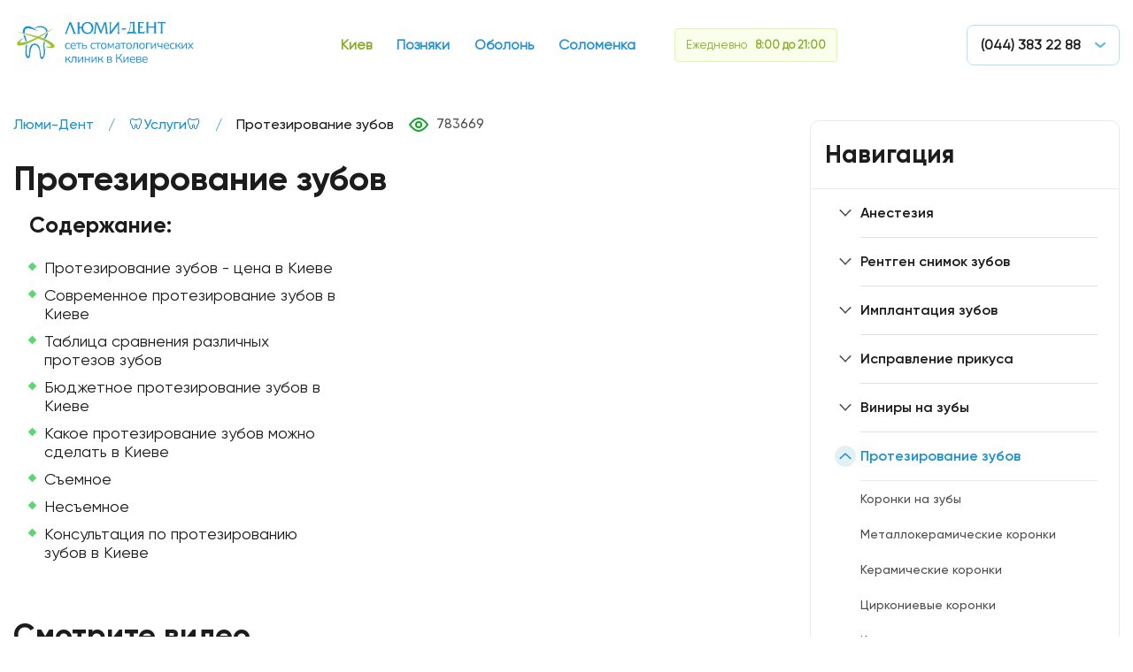

--- FILE ---
content_type: text/html; charset=UTF-8
request_url: https://www.lumident.kiev.ua/services/protezirovanie-zubov-kiev
body_size: 39360
content:
<!DOCTYPE html>
<html lang="ru" dir="ltr" prefix="og: http://ogp.me/ns#">
<head><base href="https://www.lumident.kiev.ua/">
<meta charset="utf-8">
<meta http-equiv="X-UA-Compatible" content="IE=edge">
<meta name="viewport" content="width=device-width, initial-scale=1.0, maximum-scale=1.0, user-scalable=no">
<title>Протезирование зубов- Люми-Дент. Цены на зубные протезы в Киеве</title>

<meta name="description" content="Зубное протезирование⭐ Стоимость протезирования зубов⭐ Люми-Дент- сеть стоматологий в Киеве⭐ Позняки, Оболонь, Соломенский район⭐ Фото работ и видео отзывы⭐ Бесплатная консультация">
<link rel="alternate" hreflang="x-default" href="https://www.lumident.kiev.ua/services/protezirovanie-zubov-kiev" />
    <link rel="alternate" hreflang="uk" href="https://www.lumident.kiev.ua/ua/services/protezirovanie-zubov-kiev" />
    <link rel="alternate" hreflang="ru" href="https://www.lumident.kiev.ua/services/protezirovanie-zubov-kiev" />
    <link rel="alternate" hreflang="en" href="https://www.lumident.kiev.ua/en/services/protezirovanie-zubov-kiev" />


<meta name="author" content="Богдан Артем Сергеевич"><meta name="reviewer" content="Дудко Татьяна Витальевна"><meta name="publisher" content="Люми-Дент">
<meta name="ahrefs-site-verification" content="153abffe2b1dbc55744e69e815c94ca8abad0ae5a44f9776c2e61b646b8c7e90">

    <meta name="robots" content="index,follow">


<meta property="og:title" content="Протезирование зубов- Люми-Дент. Цены на зубные протезы в Киеве">
<meta property="og:type" content="website">
<meta property="og:site_name" content="https://www.lumident.kiev.ua/">
<meta property="og:url" content="https://www.lumident.kiev.ua/services/protezirovanie-zubov-kiev">
    <meta property="og:description" content="Зубное протезирование⭐ Стоимость протезирования зубов⭐ Люми-Дент- сеть стоматологий в Киеве⭐ Позняки, Оболонь, Соломенский район⭐ Фото работ и видео отзывы⭐ Бесплатная консультация">

<meta property="article:author" content="Богдан Артем Сергеевич"><meta property="article:reviewer" content="Дудко Татьяна Витальевна"><meta property="article:publisher" content="Люми-Дент">

<meta property="og:image" content="https://www.lumident.kiev.ua/Media/images/services/original/c2f9a91204c8fea568fd461dcb58528d.jpg">




<meta name="twitter:card" content="summary">
<meta name="twitter:site" content="@Люми-Дент">
<meta name="twitter:creator" content="@Люми-Дент">
<meta name="twitter:title" content="Протезирование зубов- Люми-Дент. Цены на зубные протезы в Киеве">

<meta name="twitter:description" content="Зубное протезирование⭐ Стоимость протезирования зубов⭐ Люми-Дент- сеть стоматологий в Киеве⭐ Позняки, Оболонь, Соломенский район⭐ Фото работ и видео отзывы⭐ Бесплатная консультация">

<meta name="twitter:image" content="https://www.lumident.kiev.ua/Media/images/services/original/c2f9a91204c8fea568fd461dcb58528d.jpg">


<link rel="image_src" href="https://www.lumident.kiev.ua/Media/images/services/original/c2f9a91204c8fea568fd461dcb58528d.jpg">

<!--canonicals --><link rel="canonical" href="https://www.lumident.kiev.ua/services/protezirovanie-zubov-kiev" />


<meta name="format-detection" content="telephone=no">
<meta name="format-detection" content="address=no">

<meta name="HandheldFriendly" content="True">
<meta name="MobileOptimized" content="320">
<meta name="apple-mobile-web-app-capable" content="yes">


<meta property="fb:app_id" content="469823100374962"/>
<meta property="fb:admins" content="469823100374962"/>

<meta name="viewport" content="width=device-width, initial-scale=1.0">

<link rel="preconnect" href="https://cdn.jsdelivr.net">
<link rel="preconnect" href="https://www.googletagmanager.com">

<link rel="preload" href="assets/fonts/Gilroy-Bold.woff2" as="font" type="font/woff2" crossorigin>
<link rel="preload" href="assets/fonts/Gilroy-Regular.woff2" as="font" type="font/woff2" crossorigin>


<link rel="stylesheet" type="text/css" href="assets/css/lib.min.css?v=64">
<link rel="stylesheet" type="text/css" href="assets/css/main.min.css?md5=53c13c8a343ecd3278837b22251f4828">

<!--[if IE]>
<meta http-equiv="imagetoolbar" content="no">
<![endif]-->



<!--[if lt IE 9]>
<script src="https://oss.maxcdn.com/html5shiv/3.7.2/html5shiv.min.js"></script>
<script src="https://oss.maxcdn.com/respond/1.4.2/respond.min.js"></script>
<![endif]-->


<link rel="apple-touch-icon" sizes="57x57" href="https://www.lumident.kiev.ua/Media/favicons/apple-touch-icon-57x57.png">
<link rel="apple-touch-icon" sizes="60x60" href="https://www.lumident.kiev.ua/Media/favicons/apple-touch-icon-60x60.png">
<link rel="apple-touch-icon" sizes="72x72" href="https://www.lumident.kiev.ua/Media/favicons/apple-touch-icon-72x72.png">
<link rel="apple-touch-icon" sizes="76x76" href="https://www.lumident.kiev.ua/Media/favicons/apple-touch-icon-76x76.png">
<link rel="apple-touch-icon" sizes="114x114" href="https://www.lumident.kiev.ua/Media/favicons/apple-touch-icon-114x114.png">
<link rel="apple-touch-icon" sizes="120x120" href="https://www.lumident.kiev.ua/Media/favicons/apple-touch-icon-120x120.png">
<link rel="apple-touch-icon" sizes="144x144" href="https://www.lumident.kiev.ua/Media/favicons/apple-touch-icon-144x144.png">
<link rel="apple-touch-icon" sizes="152x152" href="https://www.lumident.kiev.ua/Media/favicons/apple-touch-icon-152x152.png">
<link rel="apple-touch-icon" sizes="180x180" href="https://www.lumident.kiev.ua/Media/favicons/apple-touch-icon-180x180.png">
<link rel="icon" type="image/png" href="https://www.lumident.kiev.ua/Media/favicons/favicon-32x32.png" sizes="32x32">
<link rel="icon" type="image/png" href="https://www.lumident.kiev.ua/Media/favicons/android-chrome-192x192.png" sizes="192x192">
<link rel="icon" type="image/png" href="https://www.lumident.kiev.ua/Media/favicons/favicon-96x96.png" sizes="96x96">
<link rel="icon" type="image/png" href="https://www.lumident.kiev.ua/Media/favicons/favicon-16x16.png" sizes="16x16">
<link rel="icon" href="https://www.lumident.kiev.ua/Media/favicons/favicon.ico">
<link rel="manifest" href="https://www.lumident.kiev.ua/manifest.json">
<link rel="mask-icon" href="https://www.lumident.kiev.ua/Media/favicons/safari-pinned-tab.svg" color="#5bbad5">
<meta name="msapplication-TileColor" content="#da532c">
<meta name="msapplication-TileImage" content="https://www.lumident.kiev.ua/Media/favicons/mstile-144x144.png">
<meta name="msapplication-config" content="browserconfig.xml">
<meta name="theme-color" content="#ffffff">
<style>
        @media (max-width:480px){.h-table{display:none}.h-desktop{display:none}}@media (min-width:481px) and (max-width:800px){.h-mobile{display:none}.h-desktop{display:none}}@media (min-width:801px){.h-mobile{display:none}.h-table{display:none}}@media (max-width:800px){.page__content table:not(.price__table){width:100%!important;min-width:340px!important}}
            </style>

    <style>.inline_style_0{font-size: 16pt;} .inline_style_1{font-weight: 700;} .inline_style_2{display: block; margin-left: auto; margin-right: auto;} .inline_style_3{text-align: left;} .inline_style_4{font-size: 16pt; color: #ff0000;} .inline_style_5{color: #000000;} .inline_style_6{max-width: 850px; width: 675px;} .inline_style_7{width: 472px;} .inline_style_8{text-align: center; width: 187px;} </style>

    <script data-cfasync="false">let currentTheme = localStorage.getItem('theme'); if (currentTheme) {document.documentElement.classList.add(currentTheme);}</script>

    <script type="231d00afb1b2fa206cc3c414-text/javascript">
        function addCookie(e,o,t){var n="";if(t){var i=new Date;i.setTime(i.getTime()+24*t*60*60*1e3),n="; expires="+i.toUTCString()}let a=window.location.host;document.cookie=e+"="+(o||"")+n+"; sameSite=none; secure=true; domain="+a+"; path=/;"}function getCookie(e){var o=document.cookie.match(new RegExp("(?:^|; )"+e.replace(/([\.$?*|{}\(\)\[\]\\\/\+^])/g,"\\$1")+"=([^;]*)"));return o?decodeURIComponent(o[1]):void 0}
            </script>

    <script type="231d00afb1b2fa206cc3c414-text/javascript">
        window.RECAPTCHA_SITE_KEY = "6LcYx-UZAAAAAKlY3rouXph1lJao0e_iRazpihqS";
        (function(siteKey){
            const s = document.createElement('script');
            s.src = "https://www.google.com/recaptcha/api.js?render=" + siteKey;
            s.async = true;
            s.defer = true;
            document.head.appendChild(s);
        })(window.RECAPTCHA_SITE_KEY);
    </script>        
<script type="231d00afb1b2fa206cc3c414-text/javascript">(function(w,d,s,l,i){w[l]=w[l]||[];w[l].push({'gtm.start':
new Date().getTime(),event:'gtm.js'});var f=d.getElementsByTagName(s)[0],
j=d.createElement(s),dl=l!='dataLayer'?'&l='+l:'';j.async=true;j.src=
'https://www.googletagmanager.com/gtm.js?id='+i+dl;f.parentNode.insertBefore(j,f);
})(window,document,'script','dataLayer','GTM-NKQ9PN');</script>

            <meta name="facebook-domain-verification" content="62ni1k3t3qm4ac4ybgrmt466tpo15k" />
            <link rel="preload" fetchpriority="high" as="image" href="https://www.lumident.kiev.ua/assets/i/sprite/sprite.svg" type="image/svg" />
    </head>
<body class="main-page">    
<noscript><iframe src="https://www.googletagmanager.com/ns.html?id=GTM-NKQ9PN"
height="0" width="0" style="display:none;visibility:hidden"></iframe></noscript>

<noscript>
    <div>
        <p>В Вашем браузере <b>отключен JavaScript!</b> Для корректной работы с сайтом необходима поддержка Javascript.</p>
        <p>Мы рекомендуем Вам включить использование JavaScript в настройках вашего браузера.</p>
        <link rel="stylesheet" type="text/css" href="assets/css/without-js.css">
    </div>
</noscript>
<!--[if lte IE 8]><p class="off-js">Ваш браузер устарел, пожалуйста <b>обновите</b> его.</p><![endif]-->

<div class="wrapper">
    
    <div class="content">
        <header class="header fixed__mobile">
    <div class="header__top  header__top--without-hero ">
        <div class="header__container flex align__center space__beetween">
            <a class="header__logo" href="/">
                <img width="299" height="64" fetchpriority="high"
                      class="header__logo--white"
                      src="assets/images/logo_ru--white.svg?v=64"
                      alt="Стоматология «Люми-Дент» в Киеве"
                      title="Стоматология «Люми-Дент» в Киеве"></im_g>

                <img width="299" height="64" fetchpriority="high"
                      class="header__logo--colored"
                      src="assets/images/logo_ru.svg?v=64"
                      alt="Стоматология «Люми-Дент» в Киеве"
                      title="Стоматология «Люми-Дент» в Киеве"></im_g>
            </a>

            <ul class="header__info">
                <li class="header__info-item header__info-item--without-hover">Киев</li>

                                    <li class="header__info-item">Позняки
                        <div class="header__info-item-dropdown">
                            <a  href="/stomatologiya-poznyaki-osokorki" class="header__info-item-title">Позняки</a>
                            <div class="header__info-item-address">ул. Анны Ахматовой, 14-А</div>

                                                            <div class="header__info-item-schedule">Работаем ежедневно <span>8:00 до 21:00</span></div>
                            
                                                            <a href="https://www.google.com/maps/dir//%D0%9B%D1%8E%D0%BC%D1%96-%D0%B4%D0%B5%D0%BD%D1%82,+%D0%B2%D1%83%D0%BB%D0%B8%D1%86%D1%8F+%D0%90%D0%BD%D0%BD%D0%B8+%D0%90%D1%85%D0%BC%D0%B0%D1%82%D0%BE%D0%B2%D0%BE%D1%97,+14%D0%90,+%D0%9A%D0%B8%D1%97%D0%B2,+02055/@50.4105494,30.6331855,18z/data=!4m9!4m8!1m0!1m5!1m1!1s0x40d4c50779f270d7:0x7b15e95522106360!2m2!1d30.6340599!2d50.4106369!3e0?entry=ttu&amp;g_ep=EgoyMDI0MTAwOS4wIKXMDSoASAFQAw%3D%3D"
                                   class="header__info-road" target="_blank">
                                    <img width="" height="" fetchpriority="high"
                                          class="header__info-map-logo"
                                          src="assets/images/google-maps.svg?v=64"
                                          alt="">

                                        Google Maps

                                        <img width="" height="" fetchpriority="high"
                                              class="header__info-arrow"
                                              src="assets/images/arrow.svg?v=64"
                                              alt="">
                                </a>
                            
                                                            <a href="https://ul.waze.com/ul?ll=50.41058747%2C30.63403420&amp;navigate=yes&amp;utm_campaign=default&amp;utm_source=waze_website&amp;utm_medium=lm_share_location" class="header__info-road" target="_blank">
                                    <img width="" height="" fetchpriority="high"
                                          class="header__info-map-logo"
                                          src="assets/images/waze-maps.svg?v=64"
                                          alt="">

                                        Waze Maps

                                        <img width="" height="" fetchpriority="high"
                                              class="header__info-arrow"
                                              src="assets/images/arrow.svg?v=64"
                                              alt="">
                                </a>
                            
                                                            <a href="https://maps.apple.com/place?place-id=I1E3AAA5525D83E5A&amp;address=%D0%90%D0%BD%D0%BD%D0%B8+%D0%90%D1%85%D0%BC%D0%B0%D1%82%D0%BE%D0%B2%D0%BE%D1%97+%D0%B2%D1%83%D0%BB%D0%B8%D1%86%D1%8F%2C+14%D0%90%2C+%D0%9A%D0%B8%D1%97%D0%B2%2C+02055%2C+%D0%A3%D0%BA%D1%80%D0%B0%D1%97%D0%BD%D0%B0&amp;coordinate=50.4107123%2C30.6341797&amp;name=%D0%9B%D1%8E%D0%BC%D1%96-%D0%94%D0%B5%D0%BD%D1%82&amp;_provider=9902"
                                   class="header__info-road" target="_blank">
                                    <img width="" height="" fetchpriority="high"
                                          class="header__info-map-logo"
                                          src="assets/images/apple-maps.svg?v=64"
                                          alt="">

                                        Apple Maps

                                        <img width="" height="" fetchpriority="high"
                                              class="header__info-arrow"
                                              src="assets/images/arrow.svg?v=64"
                                              alt="">
                                </a>
                            
                            <span class="header__info-item-btn" data-src="#appointmentHeader-form" data-fancybox>Запись на прием</span>
                        </div>
                    </li>
                                    <li class="header__info-item">Оболонь
                        <div class="header__info-item-dropdown">
                            <a  href="/stomatologija-obolon" class="header__info-item-title">Оболонь</a>
                            <div class="header__info-item-address">пр-т Владимира Ивасюка, 24-А </div>

                                                            <div class="header__info-item-schedule">Работаем ежедневно <span>8:00 до 21:00</span></div>
                            
                                                            <a href="https://www.google.com/maps/dir//%D0%9B%D1%8E%D0%BC%D1%96-%D0%B4%D0%B5%D0%BD%D1%82,+%D0%BF%D1%80%D0%BE%D1%81%D0%BF%D0%B5%D0%BA%D1%82+%D0%92%D0%BE%D0%BB%D0%BE%D0%B4%D0%B8%D0%BC%D0%B8%D1%80%D0%B0+%D0%86%D0%B2%D0%B0%D1%81%D1%8E%D0%BA%D0%B0,+24+%D0%90,+%D0%9A%D0%B8%D1%97%D0%B2,+04210/@50.5126468,30.508982,18.82z/data=!4m9!4m8!1m0!1m5!1m1!1s0x40d4d3bf724a12c9:0x720fcd30f460db54!2m2!1d30.5097538!2d50.5125115!3e0?entry=ttu&amp;g_ep=EgoyMDI0MTAwOS4wIKXMDSoASAFQAw%3D%3D"
                                   class="header__info-road" target="_blank">
                                    <img width="" height="" fetchpriority="high"
                                          class="header__info-map-logo"
                                          src="assets/images/google-maps.svg?v=64"
                                          alt="">

                                        Google Maps

                                        <img width="" height="" fetchpriority="high"
                                              class="header__info-arrow"
                                              src="assets/images/arrow.svg?v=64"
                                              alt="">
                                </a>
                            
                                                            <a href="https://ul.waze.com/ul?ll=50.51263244%2C30.50950498&amp;navigate=yes&amp;utm_campaign=default&amp;utm_source=waze_website&amp;utm_medium=lm_share_location" class="header__info-road" target="_blank">
                                    <img width="" height="" fetchpriority="high"
                                          class="header__info-map-logo"
                                          src="assets/images/waze-maps.svg?v=64"
                                          alt="">

                                        Waze Maps

                                        <img width="" height="" fetchpriority="high"
                                              class="header__info-arrow"
                                              src="assets/images/arrow.svg?v=64"
                                              alt="">
                                </a>
                            
                                                            <a href="https://maps.apple.com/place?place-id=ID92EB8B1C5882BB7&amp;address=%D0%93%D0%B5%D1%80%D0%BE%D1%97%D0%B2+%D0%A1%D1%82%D0%B0%D0%BB%D1%96%D0%BD%D0%B3%D1%80%D0%B0%D0%B4%D0%B0+%D0%BF%D1%80%D0%BE%D1%81%D0%BF%D0%B5%D0%BA%D1%82%2C+24%D0%90%2C+%D0%9A%D0%B8%D1%97%D0%B2%2C+04210%2C+%D0%A3%D0%BA%D1%80%D0%B0%D1%97%D0%BD%D0%B0&amp;coordinate=50.5125908%2C30.5094677&amp;name=%D0%9B%D1%8E%D0%BC%D0%B8-%D0%94%D0%B5%D0%BD%D1%82&amp;_provider=9902"
                                   class="header__info-road" target="_blank">
                                    <img width="" height="" fetchpriority="high"
                                          class="header__info-map-logo"
                                          src="assets/images/apple-maps.svg?v=64"
                                          alt="">

                                        Apple Maps

                                        <img width="" height="" fetchpriority="high"
                                              class="header__info-arrow"
                                              src="assets/images/arrow.svg?v=64"
                                              alt="">
                                </a>
                            
                            <span class="header__info-item-btn" data-src="#appointmentHeader-form" data-fancybox>Запись на прием</span>
                        </div>
                    </li>
                                    <li class="header__info-item">Соломенка
                        <div class="header__info-item-dropdown">
                            <a  href="/stomatologija-solomenka" class="header__info-item-title">Соломенка</a>
                            <div class="header__info-item-address">ул. Левка Мациевича, 2/4</div>

                                                            <div class="header__info-item-schedule">Работаем ежедневно <span>8:00 до 21:00</span></div>
                            
                                                            <a href="https://www.google.com/maps/dir//%D0%B2%D1%83%D0%BB%D0%B8%D1%86%D1%8F+%D0%9B%D0%B5%D0%B2%D0%BA%D0%B0+%D0%9C%D0%B0%D1%86%D1%96%D1%94%D0%B2%D0%B8%D1%87%D0%B0,+2%2F4,+%D0%9A%D0%B8%D1%97%D0%B2,+02000/@50.4287672,30.4626114,18.47z/data=!4m9!4m8!1m0!1m5!1m1!1s0x40d4cebbd7a5a5cb:0x9e1767a9d0f9fe70!2m2!1d30.4630404!2d50.4287608!3e0?entry=ttu&amp;g_ep=EgoyMDI0MTAwOS4wIKXMDSoASAFQAw%3D%3D"
                                   class="header__info-road" target="_blank">
                                    <img width="" height="" fetchpriority="high"
                                          class="header__info-map-logo"
                                          src="assets/images/google-maps.svg?v=64"
                                          alt="">

                                        Google Maps

                                        <img width="" height="" fetchpriority="high"
                                              class="header__info-arrow"
                                              src="assets/images/arrow.svg?v=64"
                                              alt="">
                                </a>
                            
                                                            <a href="https://ul.waze.com/ul?ll=50.42877559%2C30.46319205&amp;navigate=yes&amp;utm_campaign=default&amp;utm_source=waze_website&amp;utm_medium=lm_share_location" class="header__info-road" target="_blank">
                                    <img width="" height="" fetchpriority="high"
                                          class="header__info-map-logo"
                                          src="assets/images/waze-maps.svg?v=64"
                                          alt="">

                                        Waze Maps

                                        <img width="" height="" fetchpriority="high"
                                              class="header__info-arrow"
                                              src="assets/images/arrow.svg?v=64"
                                              alt="">
                                </a>
                            
                                                            <a href="https://maps.apple.com/place?place-id=I15A02E365291CF8&amp;address=%D0%9B%D0%B5%D0%B2%D0%BA%D0%B0+%D0%9C%D0%B0%D1%86%D1%96%D1%94%D0%B2%D0%B8%D1%87%D0%B0+%D0%B2%D1%83%D0%BB%D0%B8%D1%86%D1%8F%2C+2%2F4%2C+%D0%9A%D0%B8%D1%97%D0%B2%2C+03186%2C+%D0%A3%D0%BA%D1%80%D0%B0%D1%97%D0%BD%D0%B0&amp;coordinate=50.4286807%2C30.4633807&amp;name=%D0%9B%D1%8E%D0%BC%D0%B8-%D0%94%D0%B5%D0%BD%D1%82&amp;_provider=9902"
                                   class="header__info-road" target="_blank">
                                    <img width="" height="" fetchpriority="high"
                                          class="header__info-map-logo"
                                          src="assets/images/apple-maps.svg?v=64"
                                          alt="">

                                        Apple Maps

                                        <img width="" height="" fetchpriority="high"
                                              class="header__info-arrow"
                                              src="assets/images/arrow.svg?v=64"
                                              alt="">
                                </a>
                            
                            <span class="header__info-item-btn" data-src="#appointmentHeader-form" data-fancybox>Запись на прием</span>
                        </div>
                    </li>
                
                                                                <li class="header__info-item header__info-item--schedule header__info-item--without-hover">
                    Ежедневно<span class="header__info-link">8:00 до 21:00</span>
                </li>
            </ul>
            <div class="header__btns">
                <div data-src="#mobile-phones" data-fancybox data-auto-focus="false">
                    <svg class="stroke--with-out-fill" width="24" height="24" viewBox="0 0 24 24" xmlns="http://www.w3.org/2000/svg">
                        <path d="M20.9999 15.0327V18.9734C21.003 19.2631 20.943 19.55 20.8241 19.8144C20.7052 20.0788 20.5301 20.3144 20.3111 20.505C20.092 20.6956 19.8341 20.8367 19.555 20.9184C19.276 21.0002 18.9825 21.0208 18.6947 20.9788C14.7053 20.4683 10.9999 18.6502 8.16217 15.8108C5.32447 12.9715 3.51585 9.27233 3.02128 5.29626C2.97923 5.01043 2.99966 4.71893 3.08118 4.4417C3.1627 4.16447 3.30339 3.90805 3.49362 3.69C3.68385 3.47195 3.91912 3.29741 4.18334 3.17833C4.44756 3.05924 4.73449 2.99842 5.0245 3.00003H8.9202C9.16905 2.99853 9.40965 3.0889 9.59555 3.2537C9.78144 3.41851 9.89947 3.64606 9.92684 3.89245C10.0267 5.20659 10.3679 6.4913 10.9335 7.68273C11.0305 7.90837 11.041 8.1616 10.9631 8.39446C10.8851 8.62731 10.7242 8.82361 10.5107 8.94616L9.64498 9.43749C9.5202 9.50585 9.41139 9.59981 9.32576 9.71316C9.24013 9.8265 9.17962 9.95666 9.14822 10.095C9.11682 10.2334 9.11526 10.3768 9.14362 10.5158C9.17199 10.6548 9.22965 10.7863 9.31279 10.9015C10.3087 12.3546 11.5685 13.6095 13.0273 14.6015C13.1429 14.6843 13.2749 14.7417 13.4144 14.77C13.554 14.7983 13.698 14.7967 13.8369 14.7654C13.9758 14.7341 14.1065 14.6739 14.2202 14.5886C14.334 14.5033 14.4284 14.3949 14.497 14.2706L14.9902 13.4083C15.1206 13.1928 15.3275 13.034 15.5699 12.9635C15.8123 12.8929 16.0725 12.9156 16.2989 13.0272C17.495 13.5906 18.7847 13.9304 20.104 14.0299C20.3513 14.0572 20.5798 14.1748 20.7452 14.3599C20.9107 14.5451 21.0014 14.7848 20.9999 15.0327Z" stroke-width="2" stroke-linecap="round" stroke-linejoin="round"/>
                    </svg>

                </div>

                <div data-src="#mobile-maps" data-fancybox data-auto-focus="false">
                    <svg class="stroke--with-out-fill" width="48" height="48" viewBox="0 0 48 48" xmlns="http://www.w3.org/2000/svg">
                        <path d="M28.4381 24.0001H31.0233C31.2892 23.9971 31.5475 24.0763 31.7512 24.2231C31.9548 24.37 32.0903 24.5747 32.1328 24.8001L33.9857 30.8952C34.0116 31.0324 34.0022 31.1728 33.9582 31.3066C33.9142 31.4403 33.8366 31.5642 33.7308 31.6695C33.6251 31.7748 33.4938 31.8589 33.3462 31.916C33.1985 31.9731 33.0381 32.0017 32.8762 31.9999H15.1238C14.9619 32.0017 14.8015 31.9731 14.6538 31.916C14.5062 31.8589 14.3749 31.7748 14.2692 31.6695C14.1634 31.5642 14.0858 31.4403 14.0418 31.3066C13.9978 31.1728 13.9884 31.0324 14.0143 30.8952L15.8672 24.8001C15.9097 24.5747 16.0452 24.37 16.2488 24.2231C16.4525 24.0763 16.7108 23.9971 16.9767 24.0001H19.5619M24 17V18M29 17.6667C29 16.429 28.4732 15.242 27.5355 14.3668C26.5979 13.4917 25.3261 13 24 13C22.6739 13 21.4021 13.4917 20.4645 14.3668C19.5268 15.242 19 16.429 19 17.6667C19 22.3333 24 27 24 27C24 27 29 22.3333 29 17.6667Z" stroke-width="2" stroke-linecap="round" stroke-linejoin="round"/>
                    </svg>
                </div>

                <div class="js_openmenu">
                    <svg width="40" height="40" viewBox="0 0 40 40" xmlns="http://www.w3.org/2000/svg">
                        <rect x="11" y="15" width="18" height="3"/>
                        <rect x="11" y="22" width="18" height="3"/>
                    </svg>
                </div>
            </div>

                                                                                                                                                            
                                                                                                                                                                                                                                                                                                                                                                                                                        
                                                                                                                                    
                        
            <div class="header__phones js-toggle-is-active">

                (044) 383 22 88

                <div class="header__phones-dropdown">

                                            <div class="header__phones-row">

                                                            <a href="tel:0800752288" class="header__phone-item header__phone-item--big">
                                    <span>0 800 75 22 88</span>
                                    <img width="72" height="72" fetchpriority="high"
                                          class=""
                                          src="assets/images/phone.svg?v=64"
                                          alt="">
                                        Все звонки бесплатные
                                </a>
                            
                                                            <a href="tel:380443832288" class="header__phone-item header__phone-item--big">
                                    <span>+38 044 383 22 88</span>
                                    <img width="72" height="72" fetchpriority="high"
                                          class=""
                                          src="assets/images/phone.svg?v=64"
                                          alt="">
                                        Многоканальный
                                </a>
                            
                        </div>
                    
                    <div class="header__phones-row">

                                                    <a href="tel:+380977652288" class="header__phone-item"><span>097</span>
                                <img width="32" height="32" fetchpriority="high"
                                      class=""
                                      src="assets/images/kyivstar.svg?v=64"
                                      alt="">
                                    765 22 88
                            </a>
                        
                                                    <a href="tel:+380737652288" class="header__phone-item"><span>073</span>
                                <img width="32" height="32" fetchpriority="high"
                                      class=""
                                      src="assets/images/lifecell.svg?v=64"
                                      alt="">
                                    765 22 88
                            </a>
                        
                                                    <a href="tel:+380507652288" class="header__phone-item"><span>050</span>
                                <img width="32" height="32" fetchpriority="high"
                                      class=""
                                      src="assets/images/vodafone.svg?v=64"
                                      alt="">
                                    765 22 88
                            </a>
                        
                    </div>

                    <div class="header__info-item-schedule">Работаем ежедневно <span>8:00 до 21:00</span></div>
                    <span class="header__info-item-btn" data-src="#appointmentHeader-form"
                          data-fancybox>Запись на прием</span>
                </div>
            </div>
        </div>
    </div>
                                                                                                                                                                <div class="header__bottom static">
        <div class="header__container flex align__center space__beetween">
                <ul class="main__nav">
                                <li class="main__nav-item main__nav-sub sub_">
                                        <a class="main__nav-link  sub_"  href="/">
                                Главная
                        </a>
                
                            </li>
                                <li class="main__nav-item main__nav-sub sub_o-klinike">
                                        <a class="main__nav-link  sub_o-klinike"  href="/o-klinike">
                                О нас
                        </a>
                
                                    <ul class="sub__menu regular__mode">
                                                    <li class="sub__menu-item">
                                                                    <a class="sub__menu-link " href="/o-klinike">
                                            О компании
                                                                                </a>
                                
                                                            </li>
                                                    <li class="sub__menu-item">
                                                                    <a class="sub__menu-link " href="/doctors">
                                            Наши стоматологи
                                                                                </a>
                                
                                                            </li>
                                                    <li class="sub__menu-item">
                                                                    <a class="sub__menu-link " href="/kuratory-vashego-lechenija">
                                            Кураторы Вашего лечения
                                                                                </a>
                                
                                                            </li>
                                                    <li class="sub__menu-item">
                                                                    <a class="sub__menu-link " href="/nashi-nagrady">
                                            Наши Награды
                                                                                </a>
                                
                                                            </li>
                                                    <li class="sub__menu-item">
                                                                    <a class="sub__menu-link " href="/garantii-na-uslugi">
                                            Гарантии
                                                                                </a>
                                
                                                            </li>
                                                    <li class="sub__menu-item">
                                                                    <a class="sub__menu-link " href="/oplata-uslug">
                                            Оплата
                                                                                </a>
                                
                                                            </li>
                                                    <li class="sub__menu-item">
                                                                    <a class="sub__menu-link " href="/promotions/paketnyje-predlozhenija-so-skidkami">
                                            Пакетные предложения
                                                                                </a>
                                
                                                            </li>
                                                    <li class="sub__menu-item">
                                                                    <a class="sub__menu-link " href="/3d-tur-po-klinike">
                                            3D туры по клиникам
                                                                                </a>
                                
                                                            </li>
                                                    <li class="sub__menu-item">
                                                                    <a class="sub__menu-link " href="/news">
                                            Новости
                                                                                </a>
                                
                                                            </li>
                                                    <li class="sub__menu-item">
                                                                    <a class="sub__menu-link " href="/zubotehnicheskaya-laboratoriya">
                                            Зуботехническая лаборатория
                                                                                </a>
                                
                                                            </li>
                                            </ul>
                            </li>
                                <li class="main__nav-item main__nav-sub sub_services">
                                        <a class="main__nav-link service__mode sub_services"  href="/services">
                                Услуги
                        </a>
                
                                    <ul class="sub__menu first__mode">
                                                    <li class="sub__menu-item">
                                                                    <a class="sub__menu-link title__mode" href="/services/online-konsultatsija-stomatologa">
                                            🟢 Бесплатная онлайн-консультация
                                                                                </a>
                                
                                                            </li>
                                                    <li class="sub__menu-item">
                                                                    <a class="sub__menu-link title__mode" href="/services/skoraja-stomatologicheskaja-pomosch">
                                            ⏱️ Скорая стоматологическая <wbr>помощь
                                                                                </a>
                                
                                                            </li>
                                                    <li class="sub__menu-item">
                                                                    <a class="sub__menu-link title__mode" href="/services/udalenie-zubov">
                                            Хирургическая стоматология
                                             <span style="font-size: 12px;position: absolute;right: 15px">></span>                                     </a>
                                
                                                                    <div class="sub__menu second__mode">
                                                                                    <div>
                                                                                                    <a class="sub__menu-link" href="/services/udalenie-zubov">Удаление зубов</a>
                                                                                            </div>
                                                                                    <div>
                                                                                                    <a class="sub__menu-link" href="/services/udalenie-zuba-mudrosti-kiev">Удаление зуба мудрости</a>
                                                                                            </div>
                                                                                    <div>
                                                                                                    <a class="sub__menu-link" href="/services/udalenie-retinirovannyh-zubov">Удаление ретинированных зубов</a>
                                                                                            </div>
                                                                                    <div>
                                                                                                    <a class="sub__menu-link" href="/services/rezektsija-zuba">Резекция зуба</a>
                                                                                            </div>
                                                                                    <div>
                                                                                                    <a class="sub__menu-link" href="/services/plastika-uzdechki-guby">Пластика уздечки губы</a>
                                                                                            </div>
                                                                                    <div>
                                                                                                    <a class="sub__menu-link" href="/services/plastika-uzdechki-jazyka">Пластика уздечки языка</a>
                                                                                            </div>
                                                                                    <div>
                                                                                                    <a class="sub__menu-link" href="/services/komki-bisha">Удаление комков Биша</a>
                                                                                            </div>
                                                                                    <div>
                                                                                                    <a class="sub__menu-link" href="/perikoronarit">Лечение перикоронарита</a>
                                                                                            </div>
                                                                                    <div>
                                                                                                    <a class="sub__menu-link" href="/alveolit">Лечение альвеолита</a>
                                                                                            </div>
                                                                            </div>
                                                            </li>
                                                    <li class="sub__menu-item">
                                                                    <span class="sub__menu-link title__mode active">Протезирование зубов</span>
                                         <span style="color: #5bd86f;font-size: 12px;position: absolute;right: 15px">></span>                                 
                                                                    <div class="sub__menu second__mode">
                                                                                    <div>
                                                                                                    <a class="sub__menu-link" href="/services/koronki-na-zuby-tsena-v-kieve">Коронки на зубы</a>
                                                                                            </div>
                                                                                    <div>
                                                                                                    <a class="sub__menu-link" href="/services/keramicheskie-koronki">Керамические коронки</a>
                                                                                            </div>
                                                                                    <div>
                                                                                                    <a class="sub__menu-link" href="/services/keramika-na-osnove-oksida-tsirkonija">Циркониевые коронки</a>
                                                                                            </div>
                                                                                    <div>
                                                                                                    <a class="sub__menu-link" href="/services/keramicheskie-vkladki">Керамические вкладки</a>
                                                                                            </div>
                                                                                    <div>
                                                                                                    <a class="sub__menu-link" href="/blog/akrilovye-protezy">Акриловые протезы</a>
                                                                                            </div>
                                                                                    <div>
                                                                                                    <a class="sub__menu-link" href="/services/mostovidnyye-protezy">Мостовидные протезы</a>
                                                                                            </div>
                                                                                    <div>
                                                                                                    <a class="sub__menu-link" href="/blog/nesyemnye-zubnye-protezy">Несъемные зубные протезы</a>
                                                                                            </div>
                                                                                    <div>
                                                                                                    <a class="sub__menu-link" href="/services/mikroprotezirovanie-zubov">Штифтовые зубы, адгезивные мосты</a>
                                                                                            </div>
                                                                                    <div>
                                                                                                    <a class="sub__menu-link" href="/services/semnoe-protezirovanie-zubov">Съемные зубные протезы</a>
                                                                                            </div>
                                                                                    <div>
                                                                                                    <a class="sub__menu-link" href="/services/nejlonovye-protezy">Нейлоновые зубные протезы</a>
                                                                                            </div>
                                                                                    <div>
                                                                                                    <a class="sub__menu-link" href="/services/bjugelnye-protezy">Бюгельные протезы</a>
                                                                                            </div>
                                                                            </div>
                                                            </li>
                                                    <li class="sub__menu-item">
                                                                    <a class="sub__menu-link title__mode" href="/services/detskaja-stomatologija">
                                            Детская стоматология
                                             <span style="font-size: 12px;position: absolute;right: 15px">></span>                                     </a>
                                
                                                                    <div class="sub__menu second__mode">
                                                                                    <div>
                                                                                                    <a class="sub__menu-link" href="/services/germetizatsija-fissur-zubov">Герметизация фиссур зубов</a>
                                                                                            </div>
                                                                                    <div>
                                                                                                    <a class="sub__menu-link" href="/services/udalenie-molochnyh-zubov">Удаление молочных зубов</a>
                                                                                            </div>
                                                                                    <div>
                                                                                                    <a class="sub__menu-link" href="/services/vospalenie-desen-u-detej">Лечение десен у детей</a>
                                                                                            </div>
                                                                                    <div>
                                                                                                    <a class="sub__menu-link" href="/services/lechenie-zubov-rebenku">Лечение ребенка под наркозом</a>
                                                                                            </div>
                                                                                    <div>
                                                                                                    <a class="sub__menu-link" href="/bruksizm-y-detei">Лечение бруксизма у детей</a>
                                                                                            </div>
                                                                                    <div>
                                                                                                    <a class="sub__menu-link" href="/stomatit-u-detey">Лечение стоматита у детей</a>
                                                                                            </div>
                                                                            </div>
                                                            </li>
                                                    <li class="sub__menu-item">
                                                                    <a class="sub__menu-link title__mode" href="/services/implantatsija-zubov">
                                            Имплантация зубов
                                             <span style="font-size: 12px;position: absolute;right: 15px">></span>                                     </a>
                                
                                                                    <div class="sub__menu second__mode">
                                                                                    <div>
                                                                                                    <a class="sub__menu-link" href="/services/kak-stavjat-implant-zuba">Как ставят имплант зуба</a>
                                                                                            </div>
                                                                                    <div>
                                                                                                    <a class="sub__menu-link" href="/services/straumann-implant">Импланты Straumann</a>
                                                                                            </div>
                                                                                    <div>
                                                                                                    <a class="sub__menu-link" href="/services/implanty-megagen">Импланты MegaGen</a>
                                                                                            </div>
                                                                                    <div>
                                                                                                    <a class="sub__menu-link" href="/services/implanty-neobiotech">Импланты Neobiotech</a>
                                                                                            </div>
                                                                                    <div>
                                                                                                    <a class="sub__menu-link" href="/services/nobel-biocare">Импланты Nobel Biocare</a>
                                                                                            </div>
                                                                                    <div>
                                                                                                    <a class="sub__menu-link" href="/services/skulovye-implanty">Скуловые импланты Zygoma</a>
                                                                                            </div>
                                                                                    <div>
                                                                                                    <a class="sub__menu-link" href="/services/implantatsija-zubov-za-odin-den">Имплантация за 1 день</a>
                                                                                            </div>
                                                                                    <div>
                                                                                                    <a class="sub__menu-link" href="/services/garantia-na-implantaciyu">Гарантия на имплантацию</a>
                                                                                            </div>
                                                                                    <div>
                                                                                                    <a class="sub__menu-link" href="/services/protezirovaniye-na-implantah">Протезирование зубов на имплантах</a>
                                                                                            </div>
                                                                                    <div>
                                                                                                    <a class="sub__menu-link" href="/services/sinus-lifting">Синус-лифтинг</a>
                                                                                            </div>
                                                                                    <div>
                                                                                                    <a class="sub__menu-link" href="/services/atrofia-kostnoy-tkani">Наращивание костной ткани</a>
                                                                                            </div>
                                                                                    <div>
                                                                                                    <a class="sub__menu-link" href="/services/bazalnaya-implantaziya-zubov-kiev">Базальная имплантация</a>
                                                                                            </div>
                                                                            </div>
                                                            </li>
                                                    <li class="sub__menu-item">
                                                                    <a class="sub__menu-link title__mode" href="/services/ortodont">
                                            Исправление прикуса
                                             <span style="font-size: 12px;position: absolute;right: 15px">></span>                                     </a>
                                
                                                                    <div class="sub__menu second__mode">
                                                                                    <div>
                                                                                                    <a class="sub__menu-link" href="/services/breket-sistemy">Брекеты</a>
                                                                                            </div>
                                                                                    <div>
                                                                                                    <a class="sub__menu-link" href="/services/metallicheskie-brekety">Металлические брекеты</a>
                                                                                            </div>
                                                                                    <div>
                                                                                                    <a class="sub__menu-link" href="/lingvalnye-brekety">Лингвальные брекеты</a>
                                                                                            </div>
                                                                                    <div>
                                                                                                    <a class="sub__menu-link" href="/services/keramicheskie-brekety">Керамические брекеты</a>
                                                                                            </div>
                                                                                    <div>
                                                                                                    <a class="sub__menu-link" href="/sapfirovye-brekety">Сапфировые брекеты </a>
                                                                                            </div>
                                                                                    <div>
                                                                                                    <a class="sub__menu-link" href="/services/brekety-damon">Самолигирующие брекеты Damon</a>
                                                                                            </div>
                                                                                    <div>
                                                                                                    <a class="sub__menu-link" href="/services/kak-stavyat-brekety">Как ставят брекеты</a>
                                                                                            </div>
                                                                                    <div>
                                                                                                    <a class="sub__menu-link" href="/services/easy-align">Элайнеры</a>
                                                                                            </div>
                                                                                    <div>
                                                                                                    <a class="sub__menu-link" href="/services/trejnery-dlja-zubov">Трейнеры</a>
                                                                                            </div>
                                                                                    <div>
                                                                                                    <a class="sub__menu-link" href="/services/invisalign">Капы "Инвизилайн"</a>
                                                                                            </div>
                                                                                    <div>
                                                                                                    <a class="sub__menu-link" href="/services/semnyie-apparatyi-ispravleniya-prikusa">Ортодонтические пластинки</a>
                                                                                            </div>
                                                                            </div>
                                                            </li>
                                                    <li class="sub__menu-item">
                                                                    <a class="sub__menu-link title__mode" href="/services/vrach-gnatolog-stomatolog">
                                            Гнатология
                                             <span style="font-size: 12px;position: absolute;right: 15px">></span>                                     </a>
                                
                                                                    <div class="sub__menu second__mode">
                                                                                    <div>
                                                                                                    <a class="sub__menu-link" href="/services/vrach-gnatolog-stomatolog">Консультация гнатолога</a>
                                                                                            </div>
                                                                                    <div>
                                                                                                    <a class="sub__menu-link" href="/bruksizm-skrezhet-zubami">Лечение бруксизма</a>
                                                                                            </div>
                                                                                    <div>
                                                                                                    <a class="sub__menu-link" href="/patologicheskaya-stirayemost-zubov">Лечение патологической стираемости</a>
                                                                                            </div>
                                                                                    <div>
                                                                                                    <a class="sub__menu-link" href="/blog/zabolevanija-visochno-nizhnecheljustnogo-sustava">Лечение височно-нижнечелюстного сустава</a>
                                                                                            </div>
                                                                            </div>
                                                            </li>
                                                    <li class="sub__menu-item">
                                                                    <a class="sub__menu-link title__mode" href="/services/lechenie-zubov">
                                            Лечение зубов
                                             <span style="font-size: 12px;position: absolute;right: 15px">></span>                                     </a>
                                
                                                                    <div class="sub__menu second__mode">
                                                                                    <div>
                                                                                                    <a class="sub__menu-link" href="/services/gigiena">Профессиональная чистка зубов</a>
                                                                                            </div>
                                                                                    <div>
                                                                                                    <a class="sub__menu-link" href="/services/ultrazvukovaya-chistka-zubov">Ультразвуковая чистка зубов</a>
                                                                                            </div>
                                                                                    <div>
                                                                                                    <a class="sub__menu-link" href="/services/chistka-zubov-airflow">Чистка зубов Airflow</a>
                                                                                            </div>
                                                                                    <div>
                                                                                                    <a class="sub__menu-link" href="/lechenie-zubov-pod-mikroskopom">Лечение зубов под микроскопом</a>
                                                                                            </div>
                                                                                    <div>
                                                                                                    <a class="sub__menu-link" href="/pulpit">Лечение пульпита</a>
                                                                                            </div>
                                                                                    <div>
                                                                                                    <a class="sub__menu-link" href="/periodontit">Лечение периодонтита</a>
                                                                                            </div>
                                                                                    <div>
                                                                                                    <a class="sub__menu-link" href="/services/plombirovanie-zubov-v-kieve">Пломбирование зубов</a>
                                                                                            </div>
                                                                                    <div>
                                                                                                    <a class="sub__menu-link" href="/services/restavratsija-zubov">Реставрация наращивание зубов </a>
                                                                                            </div>
                                                                                    <div>
                                                                                                    <a class="sub__menu-link" href="/services/lechenie-kanalov">Лечение каналов зубов</a>
                                                                                            </div>
                                                                                    <div>
                                                                                                    <a class="sub__menu-link" href="/services/ftorirovanie-zubov">Фторирование зубов</a>
                                                                                            </div>
                                                                                    <div>
                                                                                                    <a class="sub__menu-link" href="/services/shinirovanie-zubov">Шинирование зубов</a>
                                                                                            </div>
                                                                                    <div>
                                                                                                    <a class="sub__menu-link" href="/implantatsija-zubnoj-emali">Имплантация зубной эмали</a>
                                                                                            </div>
                                                                            </div>
                                                            </li>
                                                    <li class="sub__menu-item">
                                                                    <a class="sub__menu-link title__mode" href="/services/parodontologija">
                                            Лечение Десен
                                             <span style="font-size: 12px;position: absolute;right: 15px">></span>                                     </a>
                                
                                                                    <div class="sub__menu second__mode">
                                                                                    <div>
                                                                                                    <a class="sub__menu-link" href="/services/plasmolifting">Укрепление десен Плазмолифтинг</a>
                                                                                            </div>
                                                                                    <div>
                                                                                                    <a class="sub__menu-link" href="/services/kyuretazh-parodontalnyh-karmanov">Кюретаж пародонтальных карманов</a>
                                                                                            </div>
                                                                                    <div>
                                                                                                    <a class="sub__menu-link" href="/services/vector">Вектор - терапия</a>
                                                                                            </div>
                                                                                    <div>
                                                                                                    <a class="sub__menu-link" href="/sterilizatsija-zubov-ozonom">Стерилизация озоном</a>
                                                                                            </div>
                                                                                    <div>
                                                                                                    <a class="sub__menu-link" href="/gingivit">Лечение гингивита</a>
                                                                                            </div>
                                                                                    <div>
                                                                                                    <a class="sub__menu-link" href="/lechenie-parodontita">Лечение пародонтита</a>
                                                                                            </div>
                                                                                    <div>
                                                                                                    <a class="sub__menu-link" href="/parodontoz">Лечение пародонтоза</a>
                                                                                            </div>
                                                                                    <div>
                                                                                                    <a class="sub__menu-link" href="/stomatit">Лечение стоматита</a>
                                                                                            </div>
                                                                            </div>
                                                            </li>
                                                    <li class="sub__menu-item">
                                                                    <a class="sub__menu-link title__mode" href="/services/viniry">
                                            Виниры
                                             <span style="font-size: 12px;position: absolute;right: 15px">></span>                                     </a>
                                
                                                                    <div class="sub__menu second__mode">
                                                                                    <div>
                                                                                                    <a class="sub__menu-link" href="/services/vidy-vinirov-minusy-plusy">Виды виниров</a>
                                                                                            </div>
                                                                                    <div>
                                                                                                    <a class="sub__menu-link" href="/services/prjamye-kompozitnye-viniry">Прямые композитные виниры</a>
                                                                                            </div>
                                                                                    <div>
                                                                                                    <a class="sub__menu-link" href="/services/lyuminiry">Люминиры</a>
                                                                                            </div>
                                                                                    <div>
                                                                                                    <a class="sub__menu-link" href="/services/sjemnye-viniry">Съемные виниры</a>
                                                                                            </div>
                                                                                    <div>
                                                                                                    <a class="sub__menu-link" href="/services/kak-stavjat-viniry-na-zuby">Как ставят виниры на зубы</a>
                                                                                            </div>
                                                                                    <div>
                                                                                                    <a class="sub__menu-link" href="/services/ultranirs">Ультратонкие виниры - ультраниры</a>
                                                                                            </div>
                                                                            </div>
                                                            </li>
                                                    <li class="sub__menu-item">
                                                                    <a class="sub__menu-link title__mode" href="/services/otbelivanie-zubov">
                                            Отбеливание зубов
                                             <span style="font-size: 12px;position: absolute;right: 15px">></span>                                     </a>
                                
                                                                    <div class="sub__menu second__mode">
                                                                                    <div>
                                                                                                    <a class="sub__menu-link" href="/services/zoom">Лазерное отбеливание Zoom</a>
                                                                                            </div>
                                                                                    <div>
                                                                                                    <a class="sub__menu-link" href="/services/magicsmile">Фотоотбеливание Magic Smile</a>
                                                                                            </div>
                                                                                    <div>
                                                                                                    <a class="sub__menu-link" href="/services/beyond">Отбеливание зубов Beyond Polus</a>
                                                                                            </div>
                                                                                    <div>
                                                                                                    <a class="sub__menu-link" href="/services/himicheskoye-otbelivaniye-zubov">Химическое отбеливание зубов</a>
                                                                                            </div>
                                                                            </div>
                                                            </li>
                                                    <li class="sub__menu-item">
                                                                    <a class="sub__menu-link title__mode" href="/kompjuternaja-anestezija-sta">
                                            Анестезия
                                             <span style="font-size: 12px;position: absolute;right: 15px">></span>                                     </a>
                                
                                                                    <div class="sub__menu second__mode">
                                                                                    <div>
                                                                                                    <a class="sub__menu-link" href="/services/lechenie-zubov-pod-sedatsiej">Лечение зубов во сне</a>
                                                                                            </div>
                                                                                    <div>
                                                                                                    <a class="sub__menu-link" href="/services/sedatsija-zakisju-azota">Седация закисью азота</a>
                                                                                            </div>
                                                                            </div>
                                                            </li>
                                                    <li class="sub__menu-item">
                                                                    <a class="sub__menu-link title__mode" href="/services/diagnostica">
                                            Диагностика зубов
                                             <span style="font-size: 12px;position: absolute;right: 15px">></span>                                     </a>
                                
                                                                    <div class="sub__menu second__mode">
                                                                                    <div>
                                                                                                    <a class="sub__menu-link" href="/services/panoramnyj-snimok-zubov">Панорамный снимок зубов</a>
                                                                                            </div>
                                                                                    <div>
                                                                                                    <a class="sub__menu-link" href="/services/radioviziografija">Прицельный снимок зубов</a>
                                                                                            </div>
                                                                                    <div>
                                                                                                    <a class="sub__menu-link" href="/services/kt-chelustey">КТ зубов челюсти - томограмма</a>
                                                                                            </div>
                                                                                    <div>
                                                                                                    <a class="sub__menu-link" href="/services/telerentgenogramma-trg-snimok">Телерентгенограмма- ТРГ</a>
                                                                                            </div>
                                                                            </div>
                                                            </li>
                                                    <li class="sub__menu-item">
                                                                    <a class="sub__menu-link title__mode" href="/udobstva-dlja-ljudej-s-invalidnostju">
                                            Для пациентов с инвалидностью
                                                                                </a>
                                
                                                            </li>
                                            </ul>
                            </li>
                                <li class="main__nav-item main__nav-sub sub_price">
                                        <a class="main__nav-link  sub_price"  href="/price">
                                Цены
                        </a>
                
                            </li>
                                <li class="main__nav-item main__nav-sub sub_works">
                                        <a class="main__nav-link  sub_works"  href="/works">
                                Фото "До/После"
                        </a>
                
                            </li>
                                <li class="main__nav-item main__nav-sub sub_promotions">
                                        <a class="main__nav-link  sub_promotions"  href="/promotions">
                                Акции
                        </a>
                
                            </li>
                                <li class="main__nav-item main__nav-sub sub_reviews">
                                        <a class="main__nav-link  sub_reviews"  href="/reviews">
                                Отзывы
                        </a>
                
                            </li>
                                <li class="main__nav-item main__nav-sub sub_articles">
                                        <a class="main__nav-link  sub_articles"  href="/articles">
                                Статьи
                        </a>
                
                            </li>
                                <li class="main__nav-item main__nav-sub sub_faq">
                                        <a class="main__nav-link  sub_faq"  href="/faq">
                                FAQ
                        </a>
                
                            </li>
                                <li class="main__nav-item main__nav-sub sub_contacts">
                                        <a class="main__nav-link  sub_contacts"  href="/contacts">
                                Контакты
                        </a>
                
                            </li>
            </ul>
            <div class="header__right">
                                                                                                                                                                                                                                                                                                                <div class="search js__opensearch">
                    <svg class="icon icon-search">
                        <use xlink:href="assets/i/sprite/sprite.svg#search"></use>
                    </svg>
                </div>
                <div class="header__lang js__overlay">
                    <span class="lang__content lang__nav-link active">
                        ru<svg class="icon icon-arrow-lang"><use
                                    xlink:href="assets/i/sprite/sprite.svg#arrow-lang"></use></svg>
                    </span>
                    <ul class="lang__dropdown"><li><a class="lang__nav-link" data-value="ua"
                                       href="/ua/services/protezirovanie-zubov-kiev">ua</a></li><li><a class="lang__nav-link" data-value="en"
                                       href="/en/services/protezirovanie-zubov-kiev">en</a></li></ul>
                </div>
                <div class="search__inner ipad-field row_input active">
                    <form class="search__form" action="/search" method="GET">
                        <input class="search__input js-openselect validate valera" tabindex="0" type="search" name="s"
                               autocomplete="off" value="" placeholder="Я ищу...">
                        <ul class="dropdown__search js_search_result" data-ajax="/search"
                            data-text="Поиск от 3 символов" data-not-found="Ничего не найдено">
                            <li tabindex="0">Поиск от 3 символов</li>
                        </ul>
                        <button class="btn__search" type="submit">
                            <svg class="icon icon-search">
                                <use xlink:href="assets/i/sprite/sprite.svg#search"></use>
                            </svg>
                        </button>
                        <span class="btn__close js__closesearch">
                            <svg class="icon icon-close"><use
                                        xlink:href="assets/i/sprite/sprite.svg#close"></use></svg>
                        </span>
                    </form>
                </div>
            </div>
        </div>
    </div>
</header>

        <!--mobile menu-->
<div class="offset-nav">
    <ul class="mobile-lang">
                                    <li class="mobile-lang_item"><a data-value="ua" href="/ua/services/protezirovanie-zubov-kiev">ua</a></li>
                                                <li class="mobile-lang_item active"><a>ru</a></li>
                                                <li class="mobile-lang_item"><a data-value="en" href="/en/services/protezirovanie-zubov-kiev">en</a></li>
                        </ul>
    <div class="search_mob">
        <form class="search-form" action="/search" method="GET">
            <input class="search-inp input" type="search" name="s" autocomplete="off" value="" placeholder="Я ищу...">
            <button class="btn-search" type="submit" aria-label="Искать"><svg class="icon icon-search"><use xlink:href="assets/i/sprite/sprite.svg#search"></use></svg></button>
        </form>
    </div>
    <ul class="mobile-menu">
                                        <li class="mobile-menu_item">
                                    <a class="mobile-menu_link" href="/">Главная</a>
                                            </li>
                                <li class="mobile-menu_item">
                                    <a class="mobile-menu_link" href="/o-klinike">О нас</a>
                                                    <i class="js-openmobile mobile--arow"><svg class="icon icon-arrowdown"><use xlink:href="assets/i/sprite/sprite.svg#arrowdown"></use></svg></i>
                    <ul class="sub-menu sub-menu--mobile mob_o-klinike">
                                                    <li class="sub-menu__item mobile-menu_subitem">
                                                                    <a class="sub-menu__link" href="/o-klinike">О компании</a>
                                                                                            </li>
                                                    <li class="sub-menu__item mobile-menu_subitem">
                                                                    <a class="sub-menu__link" href="/doctors">Наши стоматологи</a>
                                                                                            </li>
                                                    <li class="sub-menu__item mobile-menu_subitem">
                                                                    <a class="sub-menu__link" href="/kuratory-vashego-lechenija">Кураторы Вашего лечения</a>
                                                                                            </li>
                                                    <li class="sub-menu__item mobile-menu_subitem">
                                                                    <a class="sub-menu__link" href="/nashi-nagrady">Наши Награды</a>
                                                                                            </li>
                                                    <li class="sub-menu__item mobile-menu_subitem">
                                                                    <a class="sub-menu__link" href="/garantii-na-uslugi">Гарантии</a>
                                                                                            </li>
                                                    <li class="sub-menu__item mobile-menu_subitem">
                                                                    <a class="sub-menu__link" href="/oplata-uslug">Оплата</a>
                                                                                            </li>
                                                    <li class="sub-menu__item mobile-menu_subitem">
                                                                    <a class="sub-menu__link" href="/promotions/paketnyje-predlozhenija-so-skidkami">Пакетные предложения</a>
                                                                                            </li>
                                                    <li class="sub-menu__item mobile-menu_subitem">
                                                                    <a class="sub-menu__link" href="/3d-tur-po-klinike">3-D тур по клиникам</a>
                                                                                            </li>
                                                    <li class="sub-menu__item mobile-menu_subitem">
                                                                    <a class="sub-menu__link" href="/vakansii">Вакансии</a>
                                                                                            </li>
                                                    <li class="sub-menu__item mobile-menu_subitem">
                                                                    <a class="sub-menu__link" href="/news">Новости</a>
                                                                                            </li>
                                                    <li class="sub-menu__item mobile-menu_subitem">
                                                                    <a class="sub-menu__link" href="/zubotehnicheskaya-laboratoriya">Зуботехническая лаборатория</a>
                                                                                            </li>
                                            </ul>
                            </li>
                                <li class="mobile-menu_item">
                                    <a class="mobile-menu_link" href="/services">Услуги</a>
                                                    <i class="js-openmobile mobile--arow"><svg class="icon icon-arrowdown"><use xlink:href="assets/i/sprite/sprite.svg#arrowdown"></use></svg></i>
                    <ul class="sub-menu sub-menu--mobile mob_services">
                                                    <li class="sub-menu__item mobile-menu_subitem">
                                                                    <a class="sub-menu__link" href="/services/online-konsultatsija-stomatologa">🟢 Бесплатная онлайн-консультация</a>
                                                                                            </li>
                                                    <li class="sub-menu__item mobile-menu_subitem">
                                                                    <a class="sub-menu__link" href="/services/skoraja-stomatologicheskaja-pomosch">⏱️ Скорая стоматологическая помощь</a>
                                                                                            </li>
                                                    <li class="sub-menu__item mobile-menu_subitem">
                                                                    <a class="sub-menu__link" href="/services/udalenie-zubov">Хирургическая стоматология</a>
                                                                                                    <i class="js-openmobile mobile--arow"><svg class="icon icon-arrowdown"><use xlink:href="assets/i/sprite/sprite.svg#arrowdown"></use></svg></i>
                                    <ul class="sub-menu sub-menu--mobile">
                                                                                    <li class="sub-menu__item">
                                                                                                    <a class="sub-menu__link" href="/services/udalenie-zubov">Удаление зубов</a>
                                                                                            </li>
                                                                                    <li class="sub-menu__item">
                                                                                                    <a class="sub-menu__link" href="/services/udalenie-zuba-mudrosti-kiev">Удаление зуба мудрости</a>
                                                                                            </li>
                                                                                    <li class="sub-menu__item">
                                                                                                    <a class="sub-menu__link" href="/services/plastika-uzdechki-guby">Пластика уздечки губы</a>
                                                                                            </li>
                                                                                    <li class="sub-menu__item">
                                                                                                    <a class="sub-menu__link" href="/services/plastika-uzdechki-jazyka">Пластика уздечки языка</a>
                                                                                            </li>
                                                                                    <li class="sub-menu__item">
                                                                                                    <a class="sub-menu__link" href="/services/komki-bisha">Удаление комков Биша</a>
                                                                                            </li>
                                                                                    <li class="sub-menu__item">
                                                                                                    <a class="sub-menu__link" href="/perikoronarit">Лечение перикоронарита</a>
                                                                                            </li>
                                                                                    <li class="sub-menu__item">
                                                                                                    <a class="sub-menu__link" href="/alveolit">Лечение альвеолита</a>
                                                                                            </li>
                                                                            </ul>
                                                            </li>
                                                    <li class="sub-menu__item mobile-menu_subitem">
                                                                    <span class="sub-menu__link mobile-lang_item--active">Протезирование зубов</span>
                                                                                                    <i class="js-openmobile mobile--arow"><svg class="icon icon-arrowdown"><use xlink:href="assets/i/sprite/sprite.svg#arrowdown"></use></svg></i>
                                    <ul class="sub-menu sub-menu--mobile">
                                                                                    <li class="sub-menu__item">
                                                                                                    <a class="sub-menu__link" href="/services/metallokeramicheskie-koronki">Металлокерамические коронки</a>
                                                                                            </li>
                                                                                    <li class="sub-menu__item">
                                                                                                    <a class="sub-menu__link" href="/services/keramicheskie-koronki">Керамические коронки</a>
                                                                                            </li>
                                                                                    <li class="sub-menu__item">
                                                                                                    <a class="sub-menu__link" href="/services/keramika-na-osnove-oksida-tsirkonija">Циркониевые коронки</a>
                                                                                            </li>
                                                                                    <li class="sub-menu__item">
                                                                                                    <a class="sub-menu__link" href="/blog/akrilovye-protezy"> Акриловые протезы</a>
                                                                                            </li>
                                                                                    <li class="sub-menu__item">
                                                                                                    <a class="sub-menu__link" href="/services/mostovidnyye-protezy">Мостовидные протезы</a>
                                                                                            </li>
                                                                                    <li class="sub-menu__item">
                                                                                                    <a class="sub-menu__link" href="/blog/nesyemnye-zubnye-protezy">Несъемные зубные протезы</a>
                                                                                            </li>
                                                                                    <li class="sub-menu__item">
                                                                                                    <a class="sub-menu__link" href="/services/semnoe-protezirovanie-zubov">Съемные зубные протезы</a>
                                                                                            </li>
                                                                                    <li class="sub-menu__item">
                                                                                                    <a class="sub-menu__link" href="/services/nejlonovye-protezy">Нейлоновые зубные протезы</a>
                                                                                            </li>
                                                                                    <li class="sub-menu__item">
                                                                                                    <a class="sub-menu__link" href="/services/bjugelnye-protezy">Бюгельные протезы</a>
                                                                                            </li>
                                                                            </ul>
                                                            </li>
                                                    <li class="sub-menu__item mobile-menu_subitem">
                                                                    <a class="sub-menu__link" href="/services/detskaja-stomatologija">Детская стоматология</a>
                                                                                                    <i class="js-openmobile mobile--arow"><svg class="icon icon-arrowdown"><use xlink:href="assets/i/sprite/sprite.svg#arrowdown"></use></svg></i>
                                    <ul class="sub-menu sub-menu--mobile">
                                                                                    <li class="sub-menu__item">
                                                                                                    <a class="sub-menu__link" href="/services/germetizatsija-fissur-zubov">Герметизация фиссур зубов</a>
                                                                                            </li>
                                                                                    <li class="sub-menu__item">
                                                                                                    <a class="sub-menu__link" href="/services/udalenie-molochnyh-zubov">Удаление молочных зубов</a>
                                                                                            </li>
                                                                                    <li class="sub-menu__item">
                                                                                                    <a class="sub-menu__link" href="/services/vospalenie-desen-u-detej">Воспаление десен у детей</a>
                                                                                            </li>
                                                                                    <li class="sub-menu__item">
                                                                                                    <a class="sub-menu__link" href="/bruksizm-y-detei">Лечение бруксизма у детей</a>
                                                                                            </li>
                                                                                    <li class="sub-menu__item">
                                                                                                    <a class="sub-menu__link" href="/services/lechenie-zubov-rebenku">Лечение ребенка под наркозом</a>
                                                                                            </li>
                                                                                    <li class="sub-menu__item">
                                                                                                    <a class="sub-menu__link" href="/stomatit-u-detey">Лечение стоматита у детей</a>
                                                                                            </li>
                                                                            </ul>
                                                            </li>
                                                    <li class="sub-menu__item mobile-menu_subitem">
                                                                    <a class="sub-menu__link" href="/services/implantatsija-zubov">Имплантация зубов</a>
                                                                                                    <i class="js-openmobile mobile--arow"><svg class="icon icon-arrowdown"><use xlink:href="assets/i/sprite/sprite.svg#arrowdown"></use></svg></i>
                                    <ul class="sub-menu sub-menu--mobile">
                                                                                    <li class="sub-menu__item">
                                                                                                    <a class="sub-menu__link" href="/services/implanty-megagen">Импланты MegaGen</a>
                                                                                            </li>
                                                                                    <li class="sub-menu__item">
                                                                                                    <a class="sub-menu__link" href="/services/straumann-implant">Импланты Straumann</a>
                                                                                            </li>
                                                                                    <li class="sub-menu__item">
                                                                                                    <a class="sub-menu__link" href="/services/nobel-biocare">Импланты Nobel Biocare</a>
                                                                                            </li>
                                                                                    <li class="sub-menu__item">
                                                                                                    <a class="sub-menu__link" href="/services/skulovye-implanty">Скуловые импланты Zygoma</a>
                                                                                            </li>
                                                                                    <li class="sub-menu__item">
                                                                                                    <a class="sub-menu__link" href="/services/skulovye-implanty">Скуловые импланты</a>
                                                                                            </li>
                                                                                    <li class="sub-menu__item">
                                                                                                    <a class="sub-menu__link" href="/services/kak-stavjat-implant-zuba">Как ставят имплант зуба</a>
                                                                                            </li>
                                                                                    <li class="sub-menu__item">
                                                                                                    <a class="sub-menu__link" href="/services/implantatsija-zubov-za-odin-den">Имплантация за 1 день</a>
                                                                                            </li>
                                                                                    <li class="sub-menu__item">
                                                                                                    <a class="sub-menu__link" href="/services/garantia-na-implantaciyu">Гарантия на имплантацию</a>
                                                                                            </li>
                                                                                    <li class="sub-menu__item">
                                                                                                    <a class="sub-menu__link" href="/services/protezirovaniye-na-implantah">Протезирование зубов на имплантах</a>
                                                                                            </li>
                                                                                    <li class="sub-menu__item">
                                                                                                    <a class="sub-menu__link" href="/services/implanty-neobiotech">Импланты Neobiotech</a>
                                                                                            </li>
                                                                                    <li class="sub-menu__item">
                                                                                                    <a class="sub-menu__link" href="/services/sinus-lifting">Синус-лифтинг</a>
                                                                                            </li>
                                                                            </ul>
                                                            </li>
                                                    <li class="sub-menu__item mobile-menu_subitem">
                                                                    <a class="sub-menu__link" href="/services/ortodont">Исправление прикуса</a>
                                                                                                    <i class="js-openmobile mobile--arow"><svg class="icon icon-arrowdown"><use xlink:href="assets/i/sprite/sprite.svg#arrowdown"></use></svg></i>
                                    <ul class="sub-menu sub-menu--mobile">
                                                                                    <li class="sub-menu__item">
                                                                                                    <a class="sub-menu__link" href="/services/breket-sistemy">Брекеты</a>
                                                                                            </li>
                                                                                    <li class="sub-menu__item">
                                                                                                    <a class="sub-menu__link" href="/services/metallicheskie-brekety">Металлические брекеты</a>
                                                                                            </li>
                                                                                    <li class="sub-menu__item">
                                                                                                    <a class="sub-menu__link" href="/services/keramicheskie-brekety">Керамические брекеты</a>
                                                                                            </li>
                                                                                    <li class="sub-menu__item">
                                                                                                    <a class="sub-menu__link" href="/sapfirovye-brekety">Сапфировые брекеты </a>
                                                                                            </li>
                                                                                    <li class="sub-menu__item">
                                                                                                    <a class="sub-menu__link" href="/services/brekety-damon">Безлигатурные брекеты Даймон (Damon)</a>
                                                                                            </li>
                                                                                    <li class="sub-menu__item">
                                                                                                    <a class="sub-menu__link" href="/lingvalnye-brekety">Лингвальные брекеты</a>
                                                                                            </li>
                                                                                    <li class="sub-menu__item">
                                                                                                    <a class="sub-menu__link" href="/services/easy-align">Элайнеры</a>
                                                                                            </li>
                                                                                    <li class="sub-menu__item">
                                                                                                    <a class="sub-menu__link" href="/services/trejnery-dlja-zubov">Трейнеры </a>
                                                                                            </li>
                                                                                    <li class="sub-menu__item">
                                                                                                    <a class="sub-menu__link" href="/services/invisalign">Каппы &quot;Инвизилайн&quot;</a>
                                                                                            </li>
                                                                                    <li class="sub-menu__item">
                                                                                                    <a class="sub-menu__link" href="/services/semnyie-apparatyi-ispravleniya-prikusa ">Ортодонтические пластинки</a>
                                                                                            </li>
                                                                            </ul>
                                                            </li>
                                                    <li class="sub-menu__item mobile-menu_subitem">
                                                                    <a class="sub-menu__link" href="/services/vrach-gnatolog-stomatolog">Гнатология</a>
                                                                                                    <i class="js-openmobile mobile--arow"><svg class="icon icon-arrowdown"><use xlink:href="assets/i/sprite/sprite.svg#arrowdown"></use></svg></i>
                                    <ul class="sub-menu sub-menu--mobile">
                                                                                    <li class="sub-menu__item">
                                                                                                    <a class="sub-menu__link" href="/services/vrach-gnatolog-stomatolog">Консультация гнатолога</a>
                                                                                            </li>
                                                                                    <li class="sub-menu__item">
                                                                                                    <a class="sub-menu__link" href="/bruksizm-skrezhet-zubami"> Лечение бруксизма </a>
                                                                                            </li>
                                                                                    <li class="sub-menu__item">
                                                                                                    <a class="sub-menu__link" href="/patologicheskaya-stirayemost-zubov">Лечение патологической стираемости</a>
                                                                                            </li>
                                                                                    <li class="sub-menu__item">
                                                                                                    <a class="sub-menu__link" href="/blog/zabolevanija-visochno-nizhnecheljustnogo-sustava"> Лечение височно-нижнечелюстного сустава</a>
                                                                                            </li>
                                                                            </ul>
                                                            </li>
                                                    <li class="sub-menu__item mobile-menu_subitem">
                                                                    <a class="sub-menu__link" href="/services/lechenie-zubov">Лечение зубов</a>
                                                                                                    <i class="js-openmobile mobile--arow"><svg class="icon icon-arrowdown"><use xlink:href="assets/i/sprite/sprite.svg#arrowdown"></use></svg></i>
                                    <ul class="sub-menu sub-menu--mobile">
                                                                                    <li class="sub-menu__item">
                                                                                                    <a class="sub-menu__link" href="/services/gigiena">Профессиональная чистка зубов</a>
                                                                                            </li>
                                                                                    <li class="sub-menu__item">
                                                                                                    <a class="sub-menu__link" href="/services/ultrazvukovaya-chistka-zubov">Ультразвуковая чистка зубов</a>
                                                                                            </li>
                                                                                    <li class="sub-menu__item">
                                                                                                    <a class="sub-menu__link" href="/services/chistka-zubov-airflow">Чистка зубов Airflow</a>
                                                                                            </li>
                                                                                    <li class="sub-menu__item">
                                                                                                    <a class="sub-menu__link" href="/lechenie-zubov-pod-mikroskopom">Лечение зубов под микроскопом</a>
                                                                                            </li>
                                                                                    <li class="sub-menu__item">
                                                                                                    <a class="sub-menu__link" href="/pulpit">Лечение пульпита</a>
                                                                                            </li>
                                                                                    <li class="sub-menu__item">
                                                                                                    <a class="sub-menu__link" href="/periodontit">Лечение периодонтита</a>
                                                                                            </li>
                                                                                    <li class="sub-menu__item">
                                                                                                    <a class="sub-menu__link" href="/services/plombirovanie-zubov-v-kieve">Пломбирование зубов</a>
                                                                                            </li>
                                                                                    <li class="sub-menu__item">
                                                                                                    <a class="sub-menu__link" href="/services/restavratsija-zubov  ">Наращивание реставрация зубов</a>
                                                                                            </li>
                                                                                    <li class="sub-menu__item">
                                                                                                    <a class="sub-menu__link" href="/services/lechenie-kanalov">Лечение каналов зубов</a>
                                                                                            </li>
                                                                                    <li class="sub-menu__item">
                                                                                                    <a class="sub-menu__link" href="/services/ftorirovanie-zubov">Фторирование зубов</a>
                                                                                            </li>
                                                                                    <li class="sub-menu__item">
                                                                                                    <a class="sub-menu__link" href="/services/shinirovanie-zubov">Шинирование зубов</a>
                                                                                            </li>
                                                                                    <li class="sub-menu__item">
                                                                                                    <a class="sub-menu__link" href="/implantatsija-zubnoj-emali">Имплантация зубной эмали</a>
                                                                                            </li>
                                                                            </ul>
                                                            </li>
                                                    <li class="sub-menu__item mobile-menu_subitem">
                                                                    <a class="sub-menu__link" href="/services/parodontologija">Лечение десен</a>
                                                                                                    <i class="js-openmobile mobile--arow"><svg class="icon icon-arrowdown"><use xlink:href="assets/i/sprite/sprite.svg#arrowdown"></use></svg></i>
                                    <ul class="sub-menu sub-menu--mobile">
                                                                                    <li class="sub-menu__item">
                                                                                                    <a class="sub-menu__link" href="/services/plasmolifting">Плазмолифтинг десен</a>
                                                                                            </li>
                                                                                    <li class="sub-menu__item">
                                                                                                    <a class="sub-menu__link" href="/services/kyuretazh-parodontalnyh-karmanov">Кюретаж пародонтальных карманов</a>
                                                                                            </li>
                                                                                    <li class="sub-menu__item">
                                                                                                    <a class="sub-menu__link" href="/services/vector">Вектор-терапия</a>
                                                                                            </li>
                                                                                    <li class="sub-menu__item">
                                                                                                    <a class="sub-menu__link" href="/sterilizatsija-zubov-ozonom">Стерилизация озоном</a>
                                                                                            </li>
                                                                                    <li class="sub-menu__item">
                                                                                                    <a class="sub-menu__link" href="/gingivit">Лечение гингивита</a>
                                                                                            </li>
                                                                                    <li class="sub-menu__item">
                                                                                                    <a class="sub-menu__link" href="/lechenie-parodontita">Лечение пародонтита</a>
                                                                                            </li>
                                                                                    <li class="sub-menu__item">
                                                                                                    <a class="sub-menu__link" href="/parodontoz">Лечение пародонтоза</a>
                                                                                            </li>
                                                                                    <li class="sub-menu__item">
                                                                                                    <a class="sub-menu__link" href="/stomatit">Лечение стоматита</a>
                                                                                            </li>
                                                                            </ul>
                                                            </li>
                                                    <li class="sub-menu__item mobile-menu_subitem">
                                                                    <a class="sub-menu__link" href="/services/viniry">Виниры</a>
                                                                                                    <i class="js-openmobile mobile--arow"><svg class="icon icon-arrowdown"><use xlink:href="assets/i/sprite/sprite.svg#arrowdown"></use></svg></i>
                                    <ul class="sub-menu sub-menu--mobile">
                                                                                    <li class="sub-menu__item">
                                                                                                    <a class="sub-menu__link" href="/services/vidy-vinirov-minusy-plusy">Виды виниров</a>
                                                                                            </li>
                                                                                    <li class="sub-menu__item">
                                                                                                    <a class="sub-menu__link" href="/services/lyuminiry">Люминиры</a>
                                                                                            </li>
                                                                                    <li class="sub-menu__item">
                                                                                                    <a class="sub-menu__link" href="/services/ultranirs">Ультратонкие виниры - ультраниры</a>
                                                                                            </li>
                                                                                    <li class="sub-menu__item">
                                                                                                    <a class="sub-menu__link" href="/services/prjamye-kompozitnye-viniry">Прямые композитные виниры</a>
                                                                                            </li>
                                                                                    <li class="sub-menu__item">
                                                                                                    <a class="sub-menu__link" href="/services/sjemnye-viniry">Съемные виниры</a>
                                                                                            </li>
                                                                                    <li class="sub-menu__item">
                                                                                                    <a class="sub-menu__link" href="/services/kak-stavjat-viniry-na-zuby">Как ставят виниры</a>
                                                                                            </li>
                                                                            </ul>
                                                            </li>
                                                    <li class="sub-menu__item mobile-menu_subitem">
                                                                    <a class="sub-menu__link" href="/services/otbelivanie-zubov">Отбеливание зубов</a>
                                                                                                    <i class="js-openmobile mobile--arow"><svg class="icon icon-arrowdown"><use xlink:href="assets/i/sprite/sprite.svg#arrowdown"></use></svg></i>
                                    <ul class="sub-menu sub-menu--mobile">
                                                                                    <li class="sub-menu__item">
                                                                                                    <a class="sub-menu__link" href="/services/magicsmile">Фотоотбеливание Magic Smile</a>
                                                                                            </li>
                                                                                    <li class="sub-menu__item">
                                                                                                    <a class="sub-menu__link" href="/services/zoom">Лазерное отбеливание Zoom</a>
                                                                                            </li>
                                                                                    <li class="sub-menu__item">
                                                                                                    <a class="sub-menu__link" href="/services/beyond">Отбеливание зубов Beyond Polus</a>
                                                                                            </li>
                                                                                    <li class="sub-menu__item">
                                                                                                    <a class="sub-menu__link" href="/services/himicheskoye-otbelivaniye-zubov">Химическое отбеливание зубов</a>
                                                                                            </li>
                                                                                    <li class="sub-menu__item">
                                                                                                    <a class="sub-menu__link" href="/blog/otbelivaniye-zubov-kapami">Отбеливание капами</a>
                                                                                            </li>
                                                                            </ul>
                                                            </li>
                                                    <li class="sub-menu__item mobile-menu_subitem">
                                                                    <a class="sub-menu__link" href="/kompjuternaja-anestezija-sta">Анестезия</a>
                                                                                                    <i class="js-openmobile mobile--arow"><svg class="icon icon-arrowdown"><use xlink:href="assets/i/sprite/sprite.svg#arrowdown"></use></svg></i>
                                    <ul class="sub-menu sub-menu--mobile">
                                                                                    <li class="sub-menu__item">
                                                                                                    <a class="sub-menu__link" href="/services/lechenie-zubov-pod-sedatsiej">Лечение зубов во сне</a>
                                                                                            </li>
                                                                            </ul>
                                                            </li>
                                                    <li class="sub-menu__item mobile-menu_subitem">
                                                                    <a class="sub-menu__link" href="/services/diagnostica">Диагностика зубов</a>
                                                                                                    <i class="js-openmobile mobile--arow"><svg class="icon icon-arrowdown"><use xlink:href="assets/i/sprite/sprite.svg#arrowdown"></use></svg></i>
                                    <ul class="sub-menu sub-menu--mobile">
                                                                                    <li class="sub-menu__item">
                                                                                                    <a class="sub-menu__link" href="/services/panoramnyj-snimok-zubov">Панорамный снимок зубов</a>
                                                                                            </li>
                                                                                    <li class="sub-menu__item">
                                                                                                    <a class="sub-menu__link" href="/services/kt-chelustey">Компьютерная томограмма КТ</a>
                                                                                            </li>
                                                                                    <li class="sub-menu__item">
                                                                                                    <a class="sub-menu__link" href="/services/telerentgenogramma-trg-snimok">Телерентгенограмма - ТРГ снимок</a>
                                                                                            </li>
                                                                            </ul>
                                                            </li>
                                                    <li class="sub-menu__item mobile-menu_subitem">
                                                                    <a class="sub-menu__link" href="/udobstva-dlja-ljudej-s-invalidnostju">Для пациентов с инвалидностью</a>
                                                                                            </li>
                                            </ul>
                            </li>
                                <li class="mobile-menu_item">
                                    <a class="mobile-menu_link" href="/price">Цены</a>
                                            </li>
                                <li class="mobile-menu_item">
                                    <a class="mobile-menu_link" href="/works">Фото &quot;До/После&quot;</a>
                                            </li>
                                <li class="mobile-menu_item">
                                    <a class="mobile-menu_link" href="/promotions">Акции</a>
                                            </li>
                                <li class="mobile-menu_item">
                                    <a class="mobile-menu_link" href="/reviews">Отзывы</a>
                                            </li>
                                <li class="mobile-menu_item">
                                    <a class="mobile-menu_link" href="/articles">Статьи</a>
                                            </li>
                                <li class="mobile-menu_item">
                                    <a class="mobile-menu_link" href="/faq">F.A.Q.</a>
                                            </li>
                                <li class="mobile-menu_item">
                                    <a class="mobile-menu_link" href="/blog">Блог</a>
                                            </li>
                                <li class="mobile-menu_item">
                                    <a class="mobile-menu_link" href="/contacts">Контакты</a>
                                            </li>
            </ul>

    <div class="offset-contact"><a class="offset-contact_item js-phone-number" href="tel:0800752288">0 800&nbsp;<span class="js-hidden-phone">75 22 88</span></a>                    <span class="mob__signature">(Все звонки бесплатные)</span><a class="offset-contact_item js-phone-number" href="tel:+380507652288">+38 (050)&nbsp;<span class="js-hidden-phone">765 22 88</span></a><a class="offset-contact_item js-phone-number" href="tel:+380737652288">+38 (073)&nbsp;<span class="js-hidden-phone">765 22 88</span></a><a class="offset-contact_item js-phone-number" href="tel:+380977652288">+38 (097)&nbsp;<span class="js-hidden-phone">765 22 88</span></a><a class="offset-contact_item js-phone-number" href="tel:+380443832288">+38 (044)&nbsp;<span class="js-hidden-phone">383 22 88</span></a></div>
</div>
<div class="offset-overlay js-offset-overlay"></div>
<!--mobile menu-->
            
    <main class="main__content not__main">
        <div class="page__content">
            <div class="page__top">
    <div class="container flex flex-column md-flex-row">
        <ul class="breadcrumbs__wrapper">
                                                <li class="breadcrumbs__item"><a class="breadcrumbs__link" href="/">Люми-Дент</a><span class="divider">/</span></li>
                                                                <li class="breadcrumbs__item"><a class="breadcrumbs__link" href="/services">🦷Услуги🦷</a><span class="divider">/</span></li>
                                                                <li class="breadcrumbs__item"><span class="active breadcrumbs__link">Протезирование зубов</span></li>
                                    </ul>
                    <span class="count__viewed small__mode">
                <svg class="icon icon-eye "><use xlink:href="assets/i/sprite/sprite.svg#eye"></use></svg>783669
            </span>
            </div>
</div>
<style>
    .flex-column {
        flex-direction: column;

    }
    @media screen and (max-width: 550px){
        .count__viewed {
            margin-left: 0;
            margin-top: 10px;
        }
    }
    @media screen and (min-width: 550px){
        .md-flex-row {
            flex-direction: row;
        }
    }
</style>            <h1 class="heading__1">Протезирование зубов</h1><section class="section__wtxt content__mode section__anchors">
                   <div>
       <noindex>
           <div class="anchors">
               <div class="anchors__title heading__4">Содержание:</div>
               <ul class="anchor__list">
                                          <li class="anchor__item" data-scroll="#protezirovanie-zubov---tsena-v-kieve">Протезирование зубов - цена в Киеве</li>
                                          <li class="anchor__item" data-scroll="#sovremennoe-protezirovanie-zubov-v-kieve">Современное протезирование зубов в Киеве</li>
                                          <li class="anchor__item" data-scroll="#tablitsa-sravnenija-razlichnyh-protezov-zubov">Таблица сравнения различных протезов зубов</li>
                                          <li class="anchor__item" data-scroll="#bjudzhetnoe-protezirovanie-zubov-v-kieve">Бюджетное протезирование зубов в Киеве</li>
                                          <li class="anchor__item" data-scroll="#kakoe-protezirovanie-zubov-mozhno-sdelat-v-kieve">Какое протезирование зубов можно сделать в Киеве</li>
                                          <li class="anchor__item" data-scroll="#semnoe">Съемное</li>
                                          <li class="anchor__item" data-scroll="#nesemnoe">Несъемное</li>
                                          <li class="anchor__item" data-scroll="#konsultatsija-po-protezirovaniju-zubov-v-kieve">Консультация по протезированию зубов в Киеве</li>
                                  </ul>
           </div>
       </noindex>

           <section class="section__regular section__video-regular">
        <div class="heading__2 title__mg-xl">Смотрите видео</div>
        <div class="video__wrap">
                                                <a class="video__item js_adapt_video"
                       href="/Media/video/319/8d109b8fdac885bc1088ee7821362a26.mp4"
                       data-width-orig="1920"
                       data-height-orig="1080"
                       data-media="{&quot;h&quot;:{&quot;src&quot;:&quot;\/Media\/video\/319\/8d109b8fdac885bc1088ee7821362a26.mp4&quot;,&quot;width&quot;:1920,&quot;height&quot;:1080},&quot;v&quot;:{&quot;src&quot;:&quot;\/Media\/video\/319\/1ee2420ec53e115f3da1d335c5e79bbb.mp4&quot;,&quot;width&quot;:1080,&quot;height&quot;:1920}}"
                    >
                        <img src="/images/images/videos/original/35ad11a5ed107d26b192333b0e0c5cc7_1664090.webp" width="350" height="197" fetchpriority="high" alt="Троскин Александр - видео - несъемное протезирование" title="Троскин Александр - несъемное протезирование">
                        <span class="video__btn">
                            <span class="btn__play small__mode">
                                <svg class="icon icon-play"><use xlink:href="assets/i/sprite/sprite.svg#play"></use></svg>
                            </span>
                        </span>
                    </a>
                                    </div>
    </section>
   </div>


                <div class="container__min">

                                            <div class="heading__1">Акции</div>

<section class="section__sales-slider">
    <div class="swiper-container sales-slider js_sales-slider">
        <div class="swiper-wrapper">
                                                </div>
        <div class="sales-slider__controls">
            <div class="sales-slider__counter" id="slide-counter"><span>1</span> / 4</div>

           <div class="sales-slider__arrows">
               <div class="swiper-button-prev">
                   <svg width="14" height="12" viewBox="0 0 14 12" fill="none" xmlns="http://www.w3.org/2000/svg"><path d="M1 6L13 6M1 6L4.52941 1.5M1 6L4.52941 10.5" stroke="#59B0E2" stroke-width="2" stroke-miterlimit="22.9256" stroke-linecap="round" stroke-linejoin="round"/></svg>
               </div>
               <div class="swiper-button-next">
                   <svg width="14" height="12" viewBox="0 0 14 12" fill="none" xmlns="http://www.w3.org/2000/svg"><path d="M13 6L1 6M13 6L9.47059 1.5M13 6L9.47059 10.5" stroke="#59B0E2" stroke-width="2" stroke-miterlimit="22.9256" stroke-linecap="round" stroke-linejoin="round"/></svg>
               </div>
           </div>
        </div>
    </div>
</section>                    
                    <section><h2 id="protezirovanie-zubov---tsena-v-kieve">Протезирование зубов - цена в Киеве</h2>
<table width="498">
<tbody>
<tr>
<td><span class="inline_style_0"><span class="inline_style_1">Виды протезов зубов</span></span></td>
<td><span class="inline_style_0"><span class="inline_style_1">Цена, в гривнах </span></span></td>
</tr>
<tr>
<td><span class="inline_style_0">Металлокерамическая коронка</span></td>
<td>
<p><span class="inline_style_0"> от 4990 до 6040 </span></p>
</td>
</tr>
<tr>
<td><span class="inline_style_0">Керамическая коронка</span></td>
<td>
<p><span class="inline_style_0"> 6740 </span></p>
</td>
</tr>
<tr>
<td><span class="inline_style_0">Циркониевая коронка</span></td>
<td>
<p><span class="inline_style_0"> 8600 </span></p>
</td>
</tr>
<tr>
<td><span class="inline_style_0">Полный съемный акриловый протез</span></td>
<td><span class="inline_style_0"> 14460 </span></td>
</tr>
<tr>
<td><span class="inline_style_0">Нейлоновый съемный протез</span></td>
<td>
<p><span class="inline_style_0"> 11340 </span></p>
</td>
</tr>
<tr>
<td><span class="inline_style_0">Керамический винир</span></td>
<td>
<p><span class="inline_style_0"> 8850 </span></p>
</td>
</tr>
</tbody>
</table>
<p><span class="inline_style_0"> <em>* Более подробный прейскурант цен на протезирование зубов можно увидеть на странице отдельных видов протезов.</em> </span></p>
<p> </p>
<p><span class="inline_style_0"><a href="/services/koronki-na-zuby-tsena-v-kieve">Стоимость коронок</a> также представлена по указанной ссылке.</span></p>
<p><span class="inline_style_0">Разрушенные или утраченные зубы нуждаются в замещении их протезами, которые восполняют их утраченную эстетику и функцию.</span></p>
<p><span class="inline_style_0">Протезирование зубов необходимо таким категориям пациентов, всех возрастов:</span></p>
<ol>
<li><span class="inline_style_0">Если удалены один, несколько, или все зубы;</span></li>
<li><span class="inline_style_0">При отсутствии зачатков постоянных зубов;</span></li>
<li><span class="inline_style_0">При нарушении цвета, формы или положения зубов в ряду;</span></li>
<li><span class="inline_style_0">При снижении высоты прикуса, проблем с челюстными суставами;</span></li>
<li><span class="inline_style_0">В ряде других ситуаций. </span></li>
</ol>
<p> </p>
<p> </p>
<p><span class="inline_style_0">Уже появились современные зубопротезные клиники в Украине, готовые недорого быстро по приемлемому прайсу предложить: </span></p>
<ul>
<li><span class="inline_style_0">качественное лечение;</span></li>
<li><span class="inline_style_0">лучшие виды протезов зубов.</span></li>
</ul>
<p><span class="inline_style_0"><span class="inline_style_1">Стоматология «Люми-Дент» предлагает следующие <a href="/protezirovanie-zubov">виды протезирования зубов</a>:</span></span></p>
<p><a href="/images/files/filemanager/uslugi/Protezirovanie-zubov-kiev/Protezirovaniye-zubov-protezy_2313476132.webp" data-fancybox=""><img loading="lazy"  class="inline_style_2" title="Виды протезов зубов" src="/images/files/filemanager/uslugi/Protezirovanie-zubov-kiev/Protezirovaniye-zubov-protezy_1369156899.webp" alt="Протезирование зубов протезы фото Люми-Дент" width="800" height="1800" /></a></p>
<p><span class="inline_style_0">Важно отметить, что стоимость протезирования зубов может быть изменена в зависимости от индивидуальных особенностей пациента. Поэтому при планировании лечения необходимо проконсультироваться со стоматологом, чтобы узнать точную цену протеза зубов.</span></p>
</section><section><h2 id="sovremennoe-protezirovanie-zubov-v-kieve">Современное протезирование зубов в Киеве</h2>
<p><span class="inline_style_0">В профессиональных зубопротезных клиниках «Люми-Дент» используются инновационные методики, позволяющие недорого и быстро сделать любые готовые протезы зубов.</span></p>
<p class="inline_style_3"><span class="inline_style_0"><span class="inline_style_1">Наша работа.</span> <span class="inline_style_1">Полное протезирование в Украине протезом на имплантах. </span></span><span class="inline_style_0"><span class="inline_style_1">Об установке имплантов читайте </span></span><span class="inline_style_0"><span class="inline_style_1">на странице "<a href="/services/implantatsija-zubov">Имплантация зубов</a>". </span></span></p>
<p><a href="/images/files/filemanager/uslugi/Protezirovanie-zubov-kiev/Protezirovaniye-zubov-Kiev_2313476132.webp" data-fancybox=""><img loading="lazy"  class="inline_style_2" title="Протезирование зубов на имплантах" src="/images/files/filemanager/uslugi/Protezirovanie-zubov-kiev/Protezirovaniye-zubov-Kiev_1495945292.webp" alt="Протезирование зубов Киев фото Люмидент" width="700" height="700" /></a></p>
</section><section><h2 id="tablitsa-sravnenija-razlichnyh-protezov-zubov">Таблица сравнения различных протезов зубов</h2>
<table>
<tbody>
<tr>
<th><span class="inline_style_0">Вид протеза</span></th>
<th><span class="inline_style_0">Преимущества</span></th>
<th><span class="inline_style_0">Недостатки</span></th>
</tr>
<tr>
<td><span class="inline_style_0">Съемные протезы</span></td>
<td>
<ul>
<li><span class="inline_style_0">Доступная цена </span></li>
<li><span class="inline_style_0">Легко ухаживать </span></li>
<li><span class="inline_style_0">Не требуют хирургического вмешательства</span></li>
</ul>
</td>
<td>
<ul>
<li><span class="inline_style_0">Не очень эстетичны </span></li>
<li><span class="inline_style_0">Могут вызывать трудности с речью и приемом пищи</span></li>
<li><span class="inline_style_0">Могут сдвигаться со временем</span></li>
</ul>
</td>
</tr>
<tr>
<td><span class="inline_style_0">Несъемные протезы</span></td>
<td>
<ul>
<li><span class="inline_style_0">Более эстетичны</span></li>
<li><span class="inline_style_0">Не вызывают трудностей с речью и приемом пищи </span></li>
<li><span class="inline_style_0">Не сдвигаются со временем</span></li>
</ul>
</td>
<td>
<ul>
<li><span class="inline_style_0">Требуют хирургического вмешательств</span></li>
<li><span class="inline_style_0">Более дорогие</span></li>
</ul>
</td>
</tr>
<tr>
<td><span class="inline_style_0">Имплантаты</span></td>
<td>
<ul>
<li><span class="inline_style_0">Наиболее эстетичный вариант </span></li>
<li><span class="inline_style_0">Не вызывают трудностей с речью и приемом пищи </span></li>
<li><span class="inline_style_0">Не сдвигаются со временем </span></li>
<li><span class="inline_style_0">Не требуют дополнительного ухода</span></li>
</ul>
</td>
<td><span class="inline_style_0">Самая дорогостоящая процедура</span></td>
</tr>
</tbody>
</table>
<p> </p>
<p><span class="inline_style_0"><span class="inline_style_1">Фото. Полное <a href="/services/protezirovaniye-na-implantah">протезирование на имплантах</a> в «Люми-Дент» (Украина).</span></span></p>
<p><a href="/images/files/filemanager/uslugi/Protezirovanie-zubov-kiev/Zubnoye-protezirovaniye_2313476132.webp" data-fancybox=""><img loading="lazy"  class="inline_style_2" title="Полное протезирование зубов на имплантах в Люми-Дент" src="/images/files/filemanager/uslugi/Protezirovanie-zubov-kiev/Zubnoye-protezirovaniye_1495945292.webp" alt="Зубное протезирование фото Люми-Дент" width="700" height="700" /></a></p>
</section><section><h2 id="bjudzhetnoe-protezirovanie-zubov-v-kieve">Бюджетное протезирование зубов в Киеве</h2>
<ul>
<li><span class="inline_style_0">металлокерамические коронки;</span></li>
<li><span class="inline_style_0">композитные коронки - компониры;</span></li>
<li><span class="inline_style_4">сейчас акция по бюджетному протезированию - коронка из диоксида циркония класса "Бюджет"<span class="inline_style_5">;</span></span></li>
<li><span class="inline_style_4"><span class="inline_style_5">протезирование вставными протезами зубов, что снимаются.</span></span></li>
</ul>
<p><span class="inline_style_0">Наиболее дорогими остаются керамические и циркониевые протезы (мостовидные конструкции, коронки), их внешне никак не отличить от настоящих. </span></p>
<p><span class="inline_style_0">В зубопротезных клиниках «Люми-Дент» функционирует собственная современная зуботехническая лаборатория.</span></p>
<p><span class="inline_style_0">Такие новые технологии в Украине дают нам возможность изготавливать протезы зубов отличного качества, из современных материалов.</span></p>
<p><span class="inline_style_0"><span class="inline_style_1">Фото. Лаборатория зубопротезирования «Люми-Дент».</span></span></p>
<p><a href="/images/files/filemanager/uslugi/Protezirovanie-zubov-kiev/Protezirovaniye-zubov_2313476132.webp" data-fancybox=""><img loading="lazy"  class="inline_style_2" title="Зуботехническая лаборатория Люми-Дент" src="/images/files/filemanager/uslugi/Protezirovanie-zubov-kiev/Protezirovaniye-zubov_3830836390.webp" alt="Протезирование зубов фото Люми-Дент" width="700" height="466" /></a></p>
</section><section><h2 id="kakoe-protezirovanie-zubov-mozhno-sdelat-v-kieve">Какое протезирование зубов можно сделать в Киеве</h2>
<h3 id="semnoe">Съемное</h3>
<p><span class="inline_style_0">К нему относятся:</span></p>
<ul>
<li class="inline_style_3"><span class="inline_style_0"><a href="/services/bjugelnye-protezy"> бюгельные протезы</a>;</span></li>
<li class="inline_style_3"><span class="inline_style_0">пластиночные (пластмассовые и <a href="/services/nejlonovye-protezy">нейлоновые протезы</a>). </span></li>
</ul>
<p><span class="inline_style_0">Цена протезирования невысокая, однако съемные протезы не отвечают современным требованиям по:</span></p>
<ul>
<li class="inline_style_3"><span class="inline_style_0"> эстетике;</span></li>
<li class="inline_style_3"><span class="inline_style_0"> комфорту использования;</span></li>
<li class="inline_style_3"><span class="inline_style_0">жевательной эффективности.</span></li>
</ul>
<p><span class="inline_style_0">Протезирование зубов протезами, которые опираются на десну - также ведет к атрофии кости челюстей. </span></p>
<p><span class="inline_style_0">К счастью, современные технологии позволяют нашим клиникам практически полностью отказаться от съемного протезирования. </span></p>
<blockquote>
<p><span class="inline_style_0"><em>При стоматологическом протезировании людей с беззубыми челюстями - мы отдаем явное предпочтение <span class="inline_style_1">зубной имплантации</span>, позволяющей изготавливать несъемные протезы зубов, которые по удобству и функциональности практически ничем не отличаются от родных зубов.</em></span></p>
</blockquote>
<p><span class="inline_style_0"><span class="inline_style_1">Пример нашей работы по полному протезированию зубов - установка протезов на имплантах, Киев, Украина. </span></span></p>
<p><a href="/images/files/filemanager/uslugi/Protezirovanie-zubov-kiev/Protezirovaniye-zubov-tsena-Kiyev-foto-do-i-posle_2313476132.webp" data-fancybox=""><img loading="lazy"  class="inline_style_2" title="Наша работа протезирования с опорой на зубные импланты" src="/images/files/filemanager/uslugi/Protezirovanie-zubov-kiev/Protezirovaniye-zubov-tsena-Kiyev-foto-do-i-posle_2957636985.webp" alt="Протезирование зубов цена Киев фото до и после Люми-Дент" width="700" height="706" /></a></p>
<h3 id="nesemnoe">Несъемное</h3>
<ul>
<li><span class="inline_style_0"><span class="inline_style_1"><a href="/services/metallokeramicheskie-koronki">Металлокерамические коронки</a>.</span> Самый распространенный, но уже устаревший вид протезирования зубов. Достоинства: невысокая стоимость, хорошая прочность, нормальная эстетичность. Недостатки зубопротезирования: значительное препарирование зубных тканей, часто необходимо удалять нерв, всегда есть реакция десны на коронку в виде воспаления, довольно частые сколы керамического покрытия; </span></li>
<li><span class="inline_style_0"><span class="inline_style_1"><a href="/services/keramicheskie-koronki">Керамические коронки</a>.</span> Достоинства: отличная эстетика, пригодны для протезирования передних зубов, отличная переносимость со стороны десны.</span></li>
<li><span class="inline_style_0"><span class="inline_style_1"><a href="/services/keramika-na-osnove-oksida-tsirkonija">Коронки на основе оксида циркония</a>.</span>  Совмещают высокую эстетику вместе с сильной прочностью.</span></li>
<li><span class="inline_style_0"><span class="inline_style_1"><a href="/services/viniry">Виниры</a>.</span> Применяются для зубного протезирования передних зубов, для улучшения их внешнего вида. Виниры из керамики создают отличную улыбку без большого спиливания передних зубов.</span></li>
<li><span class="inline_style_0"><span class="inline_style_1"><a href="/services/prjamye-kompozitnye-viniry">Компониры</a></span>. Дешевая разновидность виниров из композитного материала, устанавливают за 1 визит. Имеют хуже эстетику и меньше срок службы, чем у керамических виниров.</span></li>
</ul>
<p class="inline_style_3"><span class="inline_style_0"><span class="inline_style_1">Пример работы. </span></span><span class="inline_style_0"><span class="inline_style_1">Установка керамических виниров на передние зубы, Киев, Украина. </span></span></p>
<p><a href="/images/files/filemanager/uslugi/Protezirovanie-zubov-kiev/Protezirovaniye-zubov-tsena-Kiev_2313476132.webp" data-fancybox=""><img loading="lazy"  class="inline_style_2" title="Пример протезирования винирами в наших клиниках" src="/images/files/filemanager/uslugi/Protezirovanie-zubov-kiev/Protezirovaniye-zubov-tsena-Kiev_1495945292.webp" alt="Протезирование зубов цена Киев фото Люми-Дент" width="700" height="700" /></a></p>
<ul>
<li><span class="inline_style_0"><span class="inline_style_1"><a href="/services/keramicheskie-vkladki">Керамические вкладки</a>.</span> Это те же пломбы, только изготовленные из керамики в лаборатории техником, и имеющие отличный внешний вид и прочность. Вкладки не меняют форму и цвет со временем, прикрепляются при помощи специального клея;</span></li>
<li><span class="inline_style_0"><span class="inline_style_1">Временные пластмассовые коронки. </span>Используются во время между визитами к доктору. Временные протезы на определенный период заменяют постоянные, пока их не изготовят. Временное протезирование возмещает эстетику и функцию жевания;</span></li>
<li><span class="inline_style_0"><span class="inline_style_1">Микропротезирование зубов</span> используется с использованием укрепляющих стекловолоконных и металлических <a href="/faq/chto-takoye-zubnoy-shtift">зубных штифтов</a>.</span></li>
<li><span class="inline_style_0"><span class="inline_style_1">Зубные мосты</span> - протезы возмещают дефект зубного ряда, опираются на соседние с дефектом зубы, одеванием на них коронок. Протезирование мостами делается по аналогичной технологии, из тех же материалов. <a href="/services/mostovidnyye-protezy">Цена протезирования мостом</a> зависит от количества соединенных в него коронок.</span></li>
</ul>
<p><span class="inline_style_0"><em>Статистика зубопротезных клиник «Люми-Дент» за прошлый год (<a href="/stomatologiya-poznyaki-osokorki">стоматология на Осокорках</a>, Оболони, в Соломенском районе). </em></span></p>
<table class="inline_style_6">
<tbody>
<tr>
<td class="inline_style_7"><span class="inline_style_0"><span class="inline_style_1">Вид протезирования зубов</span></span></td>
<td class="inline_style_8"><span class="inline_style_0"><span class="inline_style_1">Количество</span></span></td>
</tr>
<tr>
<td class="inline_style_7"><span class="inline_style_0">Металлокерамические коронки</span></td>
<td class="inline_style_8"><span class="inline_style_0">1256</span></td>
</tr>
<tr>
<td class="inline_style_7"><span class="inline_style_0">Цельнокерамические коронки</span></td>
<td class="inline_style_8"><span class="inline_style_0">904</span></td>
</tr>
<tr>
<td class="inline_style_7"><span class="inline_style_0">Циркониевые коронки</span></td>
<td class="inline_style_8"><span class="inline_style_0">1453</span></td>
</tr>
<tr>
<td class="inline_style_7"><span class="inline_style_0">Виниры</span></td>
<td class="inline_style_8"><span class="inline_style_0">1024</span></td>
</tr>
</tbody>
</table>
<p> </p>
<p><span class="inline_style_0"><span class="inline_style_1">Фото. До и после протезирования зубов в стоматологии «Люми-Дент».</span></span></p>
<p><a href="/images/files/filemanager/uslugi/Protezirovanie-zubov-kiev/Protezirovaniye-zubov-tsena-Kuev_2313476132.webp" data-fancybox=""><img loading="lazy"  class="inline_style_2" title="Результат работы наших врачей" src="/images/files/filemanager/uslugi/Protezirovanie-zubov-kiev/Protezirovaniye-zubov-tsena-Kuev_4287346518.webp" alt="Протезирование зубов цена Киев фото Люми-Дент" width="700" height="395" /></a></p>
</section><section><h2 id="konsultatsija-po-protezirovaniju-zubov-v-kieve">Консультация по протезированию зубов в Киеве</h2>
<p><span class="inline_style_0">Мы предлагаем бесплатную консультацию врача ортопеда в <a href="/">стоматологии рядом</a> «Люми-Дент».</span></p>
<p><span class="inline_style_0"><span class="inline_style_1">На консультации по зубопротезированию Вы получите полную информацию:</span></span></p>
<ul>
<li><span class="inline_style_0">Какие варианты современных протезов могут предложить сейчас в стоматологии;</span></li>
<li><span class="inline_style_0"><a href="/faq/kakie-zubnye-protezy-luchshe-i-deshevle">Какие зубные протезы лучше</a> поставить;</span></li>
<li><span class="inline_style_0">Какие существуют разновидности протезов зубов, сколько стоит их поставить на верх и низ;</span></li>
<li><span class="inline_style_0">Какой современный вид зубопротезирования лучше выбрать в Вашем случае.</span></li>
</ul>
<p><span class="inline_style_0"><span class="inline_style_1">Наши стоматологи ортопеды сообщат:</span></span></p>
<ul>
<li><span class="inline_style_0">Полную стоимость (прайс лист, прейскурант, расценки) протезирования верхних зубов и нижних;</span></li>
<li><span class="inline_style_0">Методы, варианты и способы зубопротезирования;</span></li>
<li><span class="inline_style_0">Цену полного протезирования зубов, с учетом всех процедур;</span></li>
<li><span class="inline_style_0">Покажут <a href="/works/protezirovanie-zubov">фото до и после протезирования</a> в клиниках «Люми-Дент».</span></li>
</ul>
<p><span class="inline_style_0"><span class="inline_style_1">Фото. Врач стоматолог ортопед Богдан А.С. с пациенткой.</span></span></p>
<p><a href="/images/files/filemanager/uslugi/Protezirovanie-zubov-kiev/Protezirovaniye-zubov-tsena-Kiev-1_2313476132.webp" data-fancybox=""><img loading="lazy"  class="inline_style_2" title="Стоматолог ортопед с пациенткой Люми-Дент" src="/images/files/filemanager/uslugi/Protezirovanie-zubov-kiev/Protezirovaniye-zubov-tsena-Kiev-1_4293298791.webp" alt="Протезирование зубов цена Киев фото Люми-Дент" width="700" height="927" /></a></p>
<p><span class="inline_style_0">Видео и текстовые комментарии наших клиентов, прошедших лечение в клиниках «Люми-Дент», смотрите в разделе "<a href="/reviews/protezirovanie-zubov-otzyvy">Отзывы о протезировании зубов</a>".</span></p>
<p><span class="inline_style_0"><span class="inline_style_1">Записывайтесь на бесплатную консультацию по зубопротезированию в клиники «Люми-Дент»!</span></span></p>
<p> </p>
<p><span class="inline_style_0">Источники:</span></p>
<ol>
<li><span class="inline_style_0">Ортопедична стоматологія: підручник . М. М. Рожко, В. П. Неспрядько, І.В. Палійчук та ін.;</span></li>
<li><span class="inline_style_0">Ортопедическая стоматология. Учебник. Сердюков М.С., Н. Аболмасов;</span></li>
<li><span class="inline_style_0">Ортопедична стоматологія. Технологія лікувальних і профілактичних апаратів 4-е изд.,испр. і дод. Трезубов В.</span></li>
</ol></section>
                </div>
            </section>

            
                <section class="section__regular section__price">
        <div class="heading__2 title__mg-xl">Цены протезирования зубов (Киев)</div>
        <div class="price__wrap js_height-block">
                                                <a class="price__link" href="/services/keramicheskie-vkladki">
                                    <table class="price__table">
                        <tbody>
                            <tr class="price__item height" style="height: 199px;">
                                <td class="price__item-title">Керамические вкладки</td>
                                
                                                                    <td class="price__item-price">9400&nbsp;<span>грн</span></td>
                                                            </tr>
                        </tbody>
                    </table>
                                    </a>
                                                                <a class="price__link" href="/services/keramika-na-osnove-oksida-tsirkonija">
                                    <table class="price__table">
                        <tbody>
                            <tr class="price__item height" style="height: 199px;">
                                <td class="price__item-title">Коронка из диоксида циркония CAD-CAM технология </td>
                                
                                                                    <td class="price__item-price">8600&nbsp;<span>грн</span></td>
                                                            </tr>
                        </tbody>
                    </table>
                                    </a>
                                                                <a class="price__link" href="/services/keramicheskie-koronki">
                                    <table class="price__table">
                        <tbody>
                            <tr class="price__item height" style="height: 199px;">
                                <td class="price__item-title">Керамическая коронка</td>
                                
                                                                    <td class="price__item-price">6740&nbsp;<span>грн</span></td>
                                                            </tr>
                        </tbody>
                    </table>
                                    </a>
                                                                <a class="price__link" href="/services/viniry">
                                    <table class="price__table">
                        <tbody>
                            <tr class="price__item height" style="height: 199px;">
                                <td class="price__item-title">Керамический винир <br /><span>Акция! – Только до 31 Декабря!</span></td>
                                
                                                                    <td class="price__item-price">8850&nbsp;<span>грн</span></td>
                                                            </tr>
                        </tbody>
                    </table>
                                    </a>
                                                                <a class="price__link" href="/services/ultranirs">
                                    <table class="price__table">
                        <tbody>
                            <tr class="price__item height" style="height: 199px;">
                                <td class="price__item-title">Ультратонкий винир (ультранир, рефракторный, без спиливания зуба)<br /><span>Акция! – Только до 31 Декабря!</span></td>
                                
                                                                    <td class="price__item-price">17390&nbsp;<span>грн</span></td>
                                                            </tr>
                        </tbody>
                    </table>
                                    </a>
                                                                <a class="price__link" href="/services/bjugelnye-protezy">
                                    <table class="price__table">
                        <tbody>
                            <tr class="price__item height" style="height: 199px;">
                                <td class="price__item-title">Бюгель с кламмерной фиксацией</td>
                                
                                                                    <td class="price__item-price">14500&nbsp;<span>грн</span></td>
                                                            </tr>
                        </tbody>
                    </table>
                                    </a>
                                    </div>
    </section>



                        
                <section class="section__doctors">
        <div class="heading__2 title__mg-xl">Полное протезирование зубов в наших клиниках выполняют:</div>

        <noindex>
            <div class="wrap__doctors">
                                    <a class="doctor__one" href="/doctors/koritskij-vladislav-vjacheslavovich">
                        <div class="doctor__one-holder">
                            <div class="doctor__one--left">
                                <img width="145" height="150" src="/images/images/doctors/small/cf87da6701d7426c441f1058260b8a4e_338382390.webp" alt="Стоматолог ортопед Корицкий Владислав Вячеславович Люми-Дент" title="Корицкий Владислав Вячеславович">
                            </div>
                            <div class="doctor__one-heading doctor__one-heading--services">
                                <div class="doctor__one-name">Корицкий Владислав Вячеславович</div>
                                <div class="doctor__one-prof">Врач стоматолог-ортопед</div>
                            </div>
                        </div>
                                            </a>
                                    <a class="doctor__one" href="/doctors/jakovishen-valentin-nikolaevich">
                        <div class="doctor__one-holder">
                            <div class="doctor__one--left">
                                <img width="145" height="150" src="/images/images/doctors/small/a0db21192f26aeea26972cfc65616e89_338382390.webp" alt="Стоматолог ортопед Киев - врач Яковишен Валентин Николаевич" title="Яковишен Валентин Николаевич">
                            </div>
                            <div class="doctor__one-heading doctor__one-heading--services">
                                <div class="doctor__one-name">Яковишен Валентин Николаевич</div>
                                <div class="doctor__one-prof">Врач стоматолог-ортопед</div>
                            </div>
                        </div>
                                            </a>
                                    <a class="doctor__one" href="/doctors/gajdaenko-aleksandr-vitalevich">
                        <div class="doctor__one-holder">
                            <div class="doctor__one--left">
                                <img width="145" height="150" src="/images/images/doctors/small/fd93b19cfb93699bab9279f79900e016_338382390.webp" alt="Стоматолог ортопед Киев - врач Гайдаенко Александр Витальевич" title="Гайдаенко Александр Витальевич">
                            </div>
                            <div class="doctor__one-heading doctor__one-heading--services">
                                <div class="doctor__one-name">Гайдаенко Александр Витальевич</div>
                                <div class="doctor__one-prof">Врач стоматолог-ортопед</div>
                            </div>
                        </div>
                                            </a>
                                    <a class="doctor__one" href="/doctors/melanich-vitalij-aleksandrovich">
                        <div class="doctor__one-holder">
                            <div class="doctor__one--left">
                                <img width="145" height="150" src="/images/images/doctors/small/8e04a23952275d1f185ef1970d3fff38_338382390.webp" alt="Врач Стоматолог ортопед Киев - Меланич Виталий Александрович" title="Меланич Виталий Александрович">
                            </div>
                            <div class="doctor__one-heading doctor__one-heading--services">
                                <div class="doctor__one-name">Меланич Виталий Александрович</div>
                                <div class="doctor__one-prof">Врач стоматолог-ортопед</div>
                            </div>
                        </div>
                                            </a>
                                    <a class="doctor__one" href="/doctors/oneshko-evgenij-sergeevich">
                        <div class="doctor__one-holder">
                            <div class="doctor__one--left">
                                <img width="145" height="150" src="/images/images/doctors/small/c0840e40a45e88dac26438ec31b684b6_338382390.webp" alt="Стоматолог ортопед Онешко Евгений Сергеевич Люми-Дент" title="Онешко Евгений Сергеевич">
                            </div>
                            <div class="doctor__one-heading doctor__one-heading--services">
                                <div class="doctor__one-name">Онешко Евгений Сергеевич</div>
                                <div class="doctor__one-prof">Врач стоматолог-ортопед</div>
                            </div>
                        </div>
                                            </a>
                                    <a class="doctor__one" href="/doctors/troskin-aleksandr-sergeevich">
                        <div class="doctor__one-holder">
                            <div class="doctor__one--left">
                                <img width="145" height="150" src="/images/images/doctors/small/f45d90c9cc10683820219c5faa4d9671_338382390.webp" alt="Стоматолог ортопед Троскин Александр Сергеевич Люми-Дент" title="Троскин Александр Сергеевич">
                            </div>
                            <div class="doctor__one-heading doctor__one-heading--services">
                                <div class="doctor__one-name">Троскин Александр Сергеевич</div>
                                <div class="doctor__one-prof">Врач стоматолог-ортопед</div>
                            </div>
                        </div>
                                            </a>
                                    <a class="doctor__one" href="/doctors/nykoniuk-taras-viktorovich">
                        <div class="doctor__one-holder">
                            <div class="doctor__one--left">
                                <img width="145" height="150" src="/images/images/doctors/small/96c2653e0c819a99b156785db47566b3_338382390.webp" alt="Стоматолог ортопед Никонюк Тарас Викторович Люми-Дент" title="Никонюк Тарас Викторович">
                            </div>
                            <div class="doctor__one-heading doctor__one-heading--services">
                                <div class="doctor__one-name">Никонюк Тарас Викторович</div>
                                <div class="doctor__one-prof">Врач стоматолог-ортопед</div>
                            </div>
                        </div>
                                            </a>
                                    <a class="doctor__one" href="/doctors/bogdan-artem-sergeevich">
                        <div class="doctor__one-holder">
                            <div class="doctor__one--left">
                                <img width="145" height="150" src="/images/images/doctors/small/b9d3aca492f6df632bd25285aa566257_338382390.webp" alt="Стоматолог ортопед Богдан Артем Сергеевич Люми-Дент" title="Богдан Артем Сергеевич">
                            </div>
                            <div class="doctor__one-heading doctor__one-heading--services">
                                <div class="doctor__one-name">Богдан Артем Сергеевич</div>
                                <div class="doctor__one-prof">Врач стоматолог-ортопед </div>
                            </div>
                        </div>
                                            </a>
                            </div>
        </noindex>
    </section>
                <section class="section__wtxt faq__wtxt">
        <div class="container__min container__min--faq">
            <div class="heading__2 title__mg-xl">Частые вопросы и ответы</div>

                            <div class="faq__blok">
                    <div class="faq__blok-quest heading__4 is-open">
                                                Где в Киеве можно сделать протезирование зубов?
                    </div>
                    <div class="faq__blok-answ">
                                                <div class="answ__wrap">
                            <p><span style="font-size: 16pt;">Поставить зубы можно в зубопротезных клиниках Люмидент на Оболони, Соломенке и Позняках по таким локациям:</span></p>
<ul>
<li><span style="font-size: 16pt;"><a href="/blog/stomatologija-na-verbitskogo">Дарницкий район</a>;</span></li>
<li><span style="font-size: 16pt;"><a href="/stomatologija-solomenka">Соломенский район</a>;</span></li>
<li><span style="font-size: 16pt;"><a href="/stomatologija-obolon">Оболонский район</a>.</span></li>
</ul>
                        </div>
                    </div>
                </div>
                            <div class="faq__blok">
                    <div class="faq__blok-quest heading__4 is-open">
                                                Можно ли купить готовые зубные протезы?
                    </div>
                    <div class="faq__blok-answ">
                                                <div class="answ__wrap">
                            <p><span style="font-size: 16pt;">Каждая стоматологическая конструкция (коронки, мосты, съемные протезы) изготавливается индивидуально, по Вашим меркам. Поэтому сразу приобрести готовый протез зуба нет возможности, потому что Вы просто не сможете им пользоваться. </span></p>
                        </div>
                    </div>
                </div>
                            <div class="faq__blok">
                    <div class="faq__blok-quest heading__4 is-open">
                                                Какая цена вставить передний зуб?
                    </div>
                    <div class="faq__blok-answ">
                                                <div class="answ__wrap">
                            <ol>
<li><span style="font-size: 16pt;">коронка на импланте - стоимость под ключ  от 49844 до 79975  грн.;</span></li>
<li><span style="font-size: 16pt;">винир -  8850 ;</span></li>
<li><span style="font-size: 16pt;">коронка на зуб - стоит  от 9800 до 18030  грн., все включено.</span></li>
</ol>
                        </div>
                    </div>
                </div>
                            <div class="faq__blok">
                    <div class="faq__blok-quest heading__4 is-open">
                                                Сколько стоит протезирование жевательных зубов?
                    </div>
                    <div class="faq__blok-answ">
                                                <div class="answ__wrap">
                            <p><span style="font-size: 16pt;">На жевательные задние зубы можно ставить разные виды протезов:</span></p>
<ol>
<li><span style="font-size: 16pt;">Коронка металлокерамическая, стоимость  5850  гривен;</span></li>
<li><span style="font-size: 16pt;">Коронка из диоксида циркония, цена  8600  гривен;</span></li>
<li><span style="font-size: 16pt;">Частичный бюгельный протез, стоит  14500  гривен.</span></li>
</ol>
                        </div>
                    </div>
                </div>
                    </div>
    </section>
            <section class="section__doctors">
    <div class="wrap__doctors wrap__doctors--wrap">
                    <a class="doctor__one doctor__one--with-title" href="https://www.lumident.kiev.ua/doctors/bogdan-artem-sergeevich">
                <div class="doctor__one-holder doctor__one-holder--with-title"
                     data-title="Автор статьи:">
                    <div class="doctor__one--left">
                        <img src="/images/images/doctors/small/b9d3aca492f6df632bd25285aa566257_1909455835.webp"
                             width="145"
                             height="149"
                             alt="Богдан Артем Сергеевич"
                             title="Богдан Артем Сергеевич">
                    </div>
                    <div class="doctor__one-heading">
                        <div class="doctor__one-author">Автор статьи:</div>
                        <div class="doctor__one-name">Богдан Артем Сергеевич</div>
                        <div class="doctor__one-prof">Врач стоматолог-ортопед </div>
                    </div>
                </div>
                                    <div class="doctor__one--right">
                        <div class="doctor__one-prof">Действительный член Ассоциации стоматологов Украины. Автор многих видео и статей на нашем сайте. Стаж работы - 11 лет.</div>
                    </div>
                            </a>
        
                    <a class="doctor__one doctor__one--with-title" href="https://www.lumident.kiev.ua/doctors/dudko-tatjana-vitalevna">
                <div class="doctor__one-holder doctor__one-holder--with-title"
                     data-title=" Рецензент статьи:" >
                    <div class="doctor__one--left">
                        <img src="/images/images/doctors/small/a2c3af205f633c636d3681176ee3886c_1909455835.webp"
                             width="145"
                             height="149"
                             alt="Дудко Татьяна Витальевна"
                             title="Дудко Татьяна Витальевна">
                    </div>
                    <div class="doctor__one-heading">
                        <div class="doctor__one-author">Рецензент статьи:</div>
                        <div class="doctor__one-name">Дудко Татьяна Витальевна</div>
                        <div class="doctor__one-prof">Главный врач <br />Врач стоматолог-терапевт</div>
                    </div>
                </div>
                                    <div class="doctor__one--right">
                        <div class="doctor__one-prof">Действительный член Ассоциации стоматологов Украины.
Главный врач стоматолог сети стоматологических клиник «Люми-Дент».
Сертифицированный специалист по микроскопной эндодонтической микрохирургии зубов, плазмолифтингу, реставрационным техникам. Рабочий стаж 14 лет.
Награды: &quot;Профессионал года 2023&quot; от TOP Ukrainian Awards, &quot;Лучший специалист отрасли 2023&quot; от ВГАЦ. </div>
                    </div>
                            </a>
            </div>

    <div class="date__create">
        <span>Дата создания:&nbsp;</span>12.09.2016
    </div>
    <div class="date__edit">
        <span>Дата изменения:&nbsp;</span>02.10.2024
    </div>
</section>

            <section class="section__testimonials section__regular"  style="padding-bottom: 0;" >
        <div>
        <div class="section__top title__mg-md">
            <div class="heading__2">Отзывы о нас</div>
            <a class="link__more" href="/reviews">Смотреть больше</a>
        </div>
        <div class="testimonials__wrap">
                            <div class="testimonial__item">
                    <a class="testimonial__item-img" href="/Media/reviews_video/948/7b02c566e9c0e9541d234c21e23754e8.mp4" data-fancybox="">
                        <img loading="lazy"  src="/images/images/reviews_video/original/139c1ad972b42720fa250af97f472372_1921338120.webp"
                             width="384" height="214" alt="Отзыв Аль-Хатиб Филипп 2 ЛюмиДент"
                             title="Отзыв Аль-Хатиб Филипп 2 ЛюмиДент">
                        <div class="testimonial__btn">
                                <span class="btn__play small__mode">
                                    <svg class="icon icon-play"><use
                                                xlink:href="assets/i/sprite/sprite.svg#play"></use></svg>
                                </span>
                        </div>
                    </a>
                </div>
                            <div class="testimonial__item">
                    <a class="testimonial__item-img" href="/Media/reviews_video/911/f8e06282a05d56036f75f612576ee41b.mp4" data-fancybox="">
                        <img loading="lazy"  src="/images/images/reviews_video/original/ca862ea44067ec7bc1db75698f4ec203_1921338120.webp"
                             width="384" height="214" alt="Отзыв Гразион Марьяна 15 ЛюмиДент"
                             title="Отзыв Гразион Марьяна 15 ЛюмиДент">
                        <div class="testimonial__btn">
                                <span class="btn__play small__mode">
                                    <svg class="icon icon-play"><use
                                                xlink:href="assets/i/sprite/sprite.svg#play"></use></svg>
                                </span>
                        </div>
                    </a>
                </div>
                            <div class="testimonial__item">
                    <a class="testimonial__item-img" href="/Media/reviews_video/903/2709e3776d58ca321bbec02c2d463e6b.mp4" data-fancybox="">
                        <img loading="lazy"  src="/images/images/reviews_video/original/60eac88f45f6edbed7bc1f093566e38d_1921338120.webp"
                             width="384" height="214" alt="Отзыв Гайдаенко Александр 20 ЛюмиДент"
                             title="Отзыв Гайдаенко Александр 20 ЛюмиДент">
                        <div class="testimonial__btn">
                                <span class="btn__play small__mode">
                                    <svg class="icon icon-play"><use
                                                xlink:href="assets/i/sprite/sprite.svg#play"></use></svg>
                                </span>
                        </div>
                    </a>
                </div>
                            <div class="testimonial__item">
                    <a class="testimonial__item-img" href="/Media/reviews_video/895/1d99cb8455ee97d57dd731210cb5817c.mp4" data-fancybox="">
                        <img loading="lazy"  src="/images/images/reviews_video/original/f0bf28c899a93f0d8a71844f64ec6bac_1921338120.webp"
                             width="384" height="214" alt="Отзыв Бочаров Антон 18 ЛюмиДент"
                             title="Отзыв Бочаров Антон 18 ЛюмиДент">
                        <div class="testimonial__btn">
                                <span class="btn__play small__mode">
                                    <svg class="icon icon-play"><use
                                                xlink:href="assets/i/sprite/sprite.svg#play"></use></svg>
                                </span>
                        </div>
                    </a>
                </div>
                            <div class="testimonial__item">
                    <a class="testimonial__item-img" href="/Media/reviews_video/926/74676b775111369cddb5a050a5e68d59.mp4" data-fancybox="">
                        <img loading="lazy"  src="/images/images/reviews_video/original/d0f5b1ca1c7c53e425158b29920fadc7_1921338120.webp"
                             width="384" height="214" alt="Отзыв Плешакова Марина 1 ЛюмиДент"
                             title="Отзыв Плешакова Марина 1 ЛюмиДент">
                        <div class="testimonial__btn">
                                <span class="btn__play small__mode">
                                    <svg class="icon icon-play"><use
                                                xlink:href="assets/i/sprite/sprite.svg#play"></use></svg>
                                </span>
                        </div>
                    </a>
                </div>
                            <div class="testimonial__item">
                    <a class="testimonial__item-img" href="/Media/reviews_video/889/83b33761af46323c136a0a0108bc861d.mp4" data-fancybox="">
                        <img loading="lazy"  src="/images/images/reviews_video/original/245df6b049a3681bbc835bd5940d7ef4_1921338120.webp"
                             width="384" height="214" alt="Отзыв Богдан Артем 26 ЛюмиДент"
                             title="Отзыв Богдан Артем 26 ЛюмиДент">
                        <div class="testimonial__btn">
                                <span class="btn__play small__mode">
                                    <svg class="icon icon-play"><use
                                                xlink:href="assets/i/sprite/sprite.svg#play"></use></svg>
                                </span>
                        </div>
                    </a>
                </div>
                    </div>
        
        
                <div class="testimonials__wrap">
                            <div class="testimonial__item">
                    <div class="testimonial__item-bottom">
                        <div class="testimonial__info">
                                                            <img loading="lazy"  src="/Media/images/reviews/original/cd7f3bb90060571a18a6710fc0e5e76c.png" alt="Lyuba Demin" class="review__item-img">
                            
                            <div>
                                <div class="rating" data-rate="5">
    <svg class="icon icon-rating"><use xlink:href="assets/i/sprite/sprite.svg#rating"></use></svg>
    <svg class="icon icon-rating"><use xlink:href="assets/i/sprite/sprite.svg#rating"></use></svg>
    <svg class="icon icon-rating"><use xlink:href="assets/i/sprite/sprite.svg#rating"></use></svg>
    <svg class="icon icon-rating"><use xlink:href="assets/i/sprite/sprite.svg#rating"></use></svg>
    <svg class="icon icon-rating"><use xlink:href="assets/i/sprite/sprite.svg#rating"></use></svg>
</div>                                <div class="testimonial__name">Lyuba Demin</div>
                            </div>
                        </div>

                                                                                                    <div class="testimonial__text">
                            Выражаю искреннюю благодарность врачам клиники. Ценю Ваш профессионализм и человечность. Делала протезы на имплантах. Все прошло великолепно и безболезненно. Огромное спасибо Вашей команде!
                        </div>
                    </div>
                </div>
                            <div class="testimonial__item">
                    <div class="testimonial__item-bottom">
                        <div class="testimonial__info">
                                                            <img loading="lazy"  src="/Media/images/reviews/original/8bb1fd798e58693883b08078adef0c9f.png" alt="Валентина Павловна" class="review__item-img">
                            
                            <div>
                                <div class="rating" data-rate="5">
    <svg class="icon icon-rating"><use xlink:href="assets/i/sprite/sprite.svg#rating"></use></svg>
    <svg class="icon icon-rating"><use xlink:href="assets/i/sprite/sprite.svg#rating"></use></svg>
    <svg class="icon icon-rating"><use xlink:href="assets/i/sprite/sprite.svg#rating"></use></svg>
    <svg class="icon icon-rating"><use xlink:href="assets/i/sprite/sprite.svg#rating"></use></svg>
    <svg class="icon icon-rating"><use xlink:href="assets/i/sprite/sprite.svg#rating"></use></svg>
</div>                                <div class="testimonial__name">Валентина Павловна</div>
                            </div>
                        </div>

                                                                                                    <div class="testimonial__text">
                            Проходила лечение в Люми-Дент! Прекрасный специалист Днестранский Вадим Игоревич, очень профессионально консультировал, выполнил большой объем работы по установлению коронок, съемному протезированию. Очень ответственно и качественно сделал коррекцию. Еще доктор обладает позитивной энергетикой, что очень важно, если приходится заниматься таким сложным процессом как лечение зубов.
                        </div>
                    </div>
                </div>
                            <div class="testimonial__item">
                    <div class="testimonial__item-bottom">
                        <div class="testimonial__info">
                                                            <img loading="lazy"  src="/Media/images/reviews/original/ff433383999bf2a206ffb63af0d64822.png" alt="Татьяна" class="review__item-img">
                            
                            <div>
                                <div class="rating" data-rate="5">
    <svg class="icon icon-rating"><use xlink:href="assets/i/sprite/sprite.svg#rating"></use></svg>
    <svg class="icon icon-rating"><use xlink:href="assets/i/sprite/sprite.svg#rating"></use></svg>
    <svg class="icon icon-rating"><use xlink:href="assets/i/sprite/sprite.svg#rating"></use></svg>
    <svg class="icon icon-rating"><use xlink:href="assets/i/sprite/sprite.svg#rating"></use></svg>
    <svg class="icon icon-rating"><use xlink:href="assets/i/sprite/sprite.svg#rating"></use></svg>
</div>                                <div class="testimonial__name">Татьяна</div>
                            </div>
                        </div>

                                                                                                    <div class="testimonial__text">
                            Хочу поблагодарить за проделанную работу замечательных врачей клиники Люми-Дент, истинных профессионалов своего дела:
   - хирурга-имплантолога, специалиста по имплантации зубов, Кириленко Александра Викторовича;
   - врача стоматолога-терапевта, специалиста в области эстетической стоматологии, Слабоспицкого Сергея Вячеславовича;
   - врача стоматолога-ортопеда, специалиста по протезированию зубов, Мишура Евгения Валентиновича.
Эти доктора - великолепные мастера своей благородной...&nbsp;<a class="testimonial__link-more" href="/reviews#fr_261">Читать далее</a>
                        </div>
                    </div>
                </div>
                    </div>

        <a class="btn__green" href="/reviews#feedback-form">Оставить отзыв</a>
    </div>
    </section>

            
                
    <div class="heading__1 recommended-heading">Рекомендованные статьи</div>

    <div class="news__wrap js_height-block news__wrap--large">
                                                            <a class="new__item" href="/koronka-na-zub">
                <div class="new__item-img">
                    <img loading="lazy"  src="/images/images/articles/original/d71e94d0986b833a874b28df60fca059_541434919.webp" width="350" height="228" alt="Коронка на зубы виды зубные мосты фото Киев ЛюмиДент " title="Коронка на зубы виды зубные мосты фото Киев ЛюмиДент ">
                </div>
                <div class="new__item--bottom">
                    <div class="height new__item-title">Зубные коронки</div>
                    <span class="count__viewed small__mode">
                        <svg class="icon icon-eye "><use xlink:href="assets/i/sprite/sprite.svg#eye"></use></svg>24348
                    </span>
                    <span class="link__more small__mode">Подробнее</span>
                </div>
            </a>
                                                            <a class="new__item" href="/services/implantatsija-zubov">
                <div class="new__item-img">
                    <img loading="lazy"  src="/images/images/services/original/bf9e81a544ecfe8ac6e6577cc7d26ed8_541434919.webp" width="350" height="228" alt="Имплантация зубов Киев цена фото Люми-Дент " title="Имплантация зубов Киев цена фото Люми-Дент ">
                </div>
                <div class="new__item--bottom">
                    <div class="height new__item-title">Имплантация зубов</div>
                    <span class="count__viewed small__mode">
                        <svg class="icon icon-eye "><use xlink:href="assets/i/sprite/sprite.svg#eye"></use></svg>606684
                    </span>
                    <span class="link__more small__mode">Подробнее</span>
                </div>
            </a>
                                                            <a class="new__item" href="/services/protezirovaniye-na-implantah">
                <div class="new__item-img">
                    <img loading="lazy"  src="/images/images/services/original/2843a66472a8bdde2c59211199137b1f_541434919.webp" width="350" height="228" alt="Съемные и несъемные зубные протезы на имплантах Киев фото ЛюмиДент" title="Съемные и несъемные зубные протезы на имплантах Киев фото ЛюмиДент">
                </div>
                <div class="new__item--bottom">
                    <div class="height new__item-title">Протезирование на зубных имплантах</div>
                    <span class="count__viewed small__mode">
                        <svg class="icon icon-eye "><use xlink:href="assets/i/sprite/sprite.svg#eye"></use></svg>19813
                    </span>
                    <span class="link__more small__mode">Подробнее</span>
                </div>
            </a>
                                                            <a class="new__item" href="/services/viniry">
                <div class="new__item-img">
                    <img loading="lazy"  src="/images/images/services/original/95ba3de3e0959bf2ff0e65fd5ab04a39_541434919.webp" width="350" height="228" alt="Виниры для зубов фото до и после Киев фото Люми-Дент " title="Виниры для зубов фото до и после Киев фото Люми-Дент ">
                </div>
                <div class="new__item--bottom">
                    <div class="height new__item-title">Виниры</div>
                    <span class="count__viewed small__mode">
                        <svg class="icon icon-eye "><use xlink:href="assets/i/sprite/sprite.svg#eye"></use></svg>261527
                    </span>
                    <span class="link__more small__mode">Подробнее</span>
                </div>
            </a>
                                                            <a class="new__item" href="/services/keramika-na-osnove-oksida-tsirkonija">
                <div class="new__item-img">
                    <img loading="lazy"  src="/images/images/services/original/d6d7934f2699206c277fb0f393fdfd8a_541434919.webp" width="350" height="228" alt="Циркониевые коронки виниры Киев фото Люми-Дент " title="Циркониевые коронки виниры Киев фото Люми-Дент ">
                </div>
                <div class="new__item--bottom">
                    <div class="height new__item-title">Циркониевые коронки - цена в Киеве</div>
                    <span class="count__viewed small__mode">
                        <svg class="icon icon-eye "><use xlink:href="assets/i/sprite/sprite.svg#eye"></use></svg>19152
                    </span>
                    <span class="link__more small__mode">Подробнее</span>
                </div>
            </a>
            </div>
                            <div class="rating__vote-page js-rating-vote-page" data-lang="ru" data-page="7" data-owner="services">
                    <div class="services__rating-wrap">
                <div class="services__rating-full" style="width:96%">
                    <label><svg class="icon icon-rating"><use xlink:href="assets/i/sprite/sprite.svg#rating"></use></svg></label>
                    <label><svg class="icon icon-rating"><use xlink:href="assets/i/sprite/sprite.svg#rating"></use></svg></label>
                    <label><svg class="icon icon-rating"><use xlink:href="assets/i/sprite/sprite.svg#rating"></use></svg></label>
                    <label><svg class="icon icon-rating"><use xlink:href="assets/i/sprite/sprite.svg#rating"></use></svg></label>
                    <label><svg class="icon icon-rating"><use xlink:href="assets/i/sprite/sprite.svg#rating"></use></svg></label>
                </div>
                <div class="services__rating-empty">
                    <input class="star" id="star5" type="radio" data-name="rating" name="rating" value="5" required="">
                    <label for="star5"><svg class="icon icon-rating"><use xlink:href="assets/i/sprite/sprite.svg#rating"></use></svg></label>
                    <input class="star" id="star4" type="radio" data-name="rating" name="rating" value="4" required="">
                    <label for="star4"><svg class="icon icon-rating"><use xlink:href="assets/i/sprite/sprite.svg#rating"></use></svg></label>
                    <input class="star" id="star3" type="radio" data-name="rating" name="rating" value="3" required="">
                    <label for="star3"><svg class="icon icon-rating"><use xlink:href="assets/i/sprite/sprite.svg#rating"></use></svg></label>
                    <input class="star" id="star2" type="radio" data-name="rating" name="rating" value="2" required="">
                    <label for="star2"><svg class="icon icon-rating"><use xlink:href="assets/i/sprite/sprite.svg#rating"></use></svg></label>
                    <input class="star" id="star1" type="radio" data-name="rating" name="rating" value="1" required="">
                    <label for="star1"><svg class="icon icon-rating"><use xlink:href="assets/i/sprite/sprite.svg#rating"></use></svg></label>
                </div>
            </div>
                <span class="rating__message">141 голосов, оценка: 4.8 из 5</span>
    </div>
        </div>
        <div class="side__right">
            <nav class="nav__right">
        <div class="nav__right-title">Навигация</div>
        <ul class="side-nav">
                            <li class="side-nav_item  js-show-subnav">
                                            <span class="side-nav_icon icon-holder">
                            <svg class="icon icon-arrowdown"><use xlink:href="assets/i/sprite/sprite.svg#arrowdown"></use></svg>
                        </span>
                    
                    <a class="side-nav_link " href="/kompjuternaja-anestezija-sta">Анестезия</a>

                                            <ul class="side-nav-lv2">
                                                            <li class="side-nav-lv2_item  js-show-subnav">
                                                                        
                                    <a class="side-nav-lv2_link" href="/services/lechenie-zubov-pod-sedatsiej">Лечение зубов во сне</a>

                                                                    </li>
                                                            <li class="side-nav-lv2_item  js-show-subnav">
                                                                        
                                    <a class="side-nav-lv2_link" href="/services/sedatsija-zakisju-azota">Седация закисью азота</a>

                                                                    </li>
                                                    </ul>
                                    </li>
                            <li class="side-nav_item  js-show-subnav">
                                            <span class="side-nav_icon icon-holder">
                            <svg class="icon icon-arrowdown"><use xlink:href="assets/i/sprite/sprite.svg#arrowdown"></use></svg>
                        </span>
                    
                    <a class="side-nav_link " href="/services/radioviziografija">Рентген снимок зубов</a>

                                            <ul class="side-nav-lv2">
                                                            <li class="side-nav-lv2_item  js-show-subnav">
                                                                        
                                    <a class="side-nav-lv2_link" href="/services/panoramnyj-snimok-zubov">Панорамный снимок зубов</a>

                                                                    </li>
                                                            <li class="side-nav-lv2_item  js-show-subnav">
                                                                            <span class="side-nav_icon icon-holder">
                                            <svg class="icon icon-arrowdown"><use xlink:href="assets/i/sprite/sprite.svg#arrowdown"></use></svg>
                                        </span>
                                                                        
                                    <a class="side-nav-lv2_link" href="/services/kt-chelustey">Компьютерная томограмма - КТ зубов</a>

                                                                            <ul class="side-nav-lv3">
                                                                                            <li class="side-nav-lv3_item ">
                                                                                                            <a class="side-nav-lv3_link" href="/services/kt-visochno-nizhnecheljustnogo-sustava">КТ височно-нижнечелюстного сустава</a>
                                                                                                    </li>
                                                                                            <li class="side-nav-lv3_item ">
                                                                                                            <a class="side-nav-lv3_link" href="/services/kt-pazuh-nosa">КТ пазух носа</a>
                                                                                                    </li>
                                                                                    </ul>
                                                                    </li>
                                                            <li class="side-nav-lv2_item  js-show-subnav">
                                                                        
                                    <a class="side-nav-lv2_link" href="/services/telerentgenogramma-trg-snimok">Телерентгенограмма - ТРГ снимок</a>

                                                                    </li>
                                                    </ul>
                                    </li>
                            <li class="side-nav_item  js-show-subnav">
                                            <span class="side-nav_icon icon-holder">
                            <svg class="icon icon-arrowdown"><use xlink:href="assets/i/sprite/sprite.svg#arrowdown"></use></svg>
                        </span>
                    
                    <a class="side-nav_link " href="/services/implantatsija-zubov">Имплантация зубов</a>

                                            <ul class="side-nav-lv2">
                                                            <li class="side-nav-lv2_item  js-show-subnav">
                                                                        
                                    <a class="side-nav-lv2_link" href="/services/garantia-na-implantaciyu">Гарантия на имплантацию</a>

                                                                    </li>
                                                            <li class="side-nav-lv2_item  js-show-subnav">
                                                                        
                                    <a class="side-nav-lv2_link" href="/services/implantatsija-zubov-za-odin-den">Имплантация за 1 день</a>

                                                                    </li>
                                                            <li class="side-nav-lv2_item  js-show-subnav">
                                                                        
                                    <a class="side-nav-lv2_link" href="/services/protezirovaniye-na-implantah">Протезирование зубов на имплантах</a>

                                                                    </li>
                                                            <li class="side-nav-lv2_item  js-show-subnav">
                                                                        
                                    <a class="side-nav-lv2_link" href="/services/implanty-neobiotech">Импланты Neobiotech</a>

                                                                    </li>
                                                            <li class="side-nav-lv2_item  js-show-subnav">
                                                                        
                                    <a class="side-nav-lv2_link" href="/services/implanty-mis">Импланты MIS</a>

                                                                    </li>
                                                            <li class="side-nav-lv2_item  js-show-subnav">
                                                                        
                                    <a class="side-nav-lv2_link" href="/services/implanty-megagen">Импланты MegaGen</a>

                                                                    </li>
                                                            <li class="side-nav-lv2_item  js-show-subnav">
                                                                        
                                    <a class="side-nav-lv2_link" href="/services/straumann-implant">Импланты Straumann</a>

                                                                    </li>
                                                            <li class="side-nav-lv2_item  js-show-subnav">
                                                                        
                                    <a class="side-nav-lv2_link" href="/services/nobel-biocare">Импланты Nobel Biocare</a>

                                                                    </li>
                                                            <li class="side-nav-lv2_item  js-show-subnav">
                                                                        
                                    <a class="side-nav-lv2_link" href="/services/skulovye-implanty   ">Скуловые импланты зубов Zygoma</a>

                                                                    </li>
                                                            <li class="side-nav-lv2_item  js-show-subnav">
                                                                        
                                    <a class="side-nav-lv2_link" href="/services/sinus-lifting">Синус-лифтинг</a>

                                                                    </li>
                                                            <li class="side-nav-lv2_item  js-show-subnav">
                                                                        
                                    <a class="side-nav-lv2_link" href="/services/vidy-zubnyh-implantov">Виды зубных имплантов</a>

                                                                    </li>
                                                            <li class="side-nav-lv2_item  js-show-subnav">
                                                                        
                                    <a class="side-nav-lv2_link" href="/services/otzyvy-ob-implantatsii-zubov">Отзывы об имплантации зубов</a>

                                                                    </li>
                                                            <li class="side-nav-lv2_item  js-show-subnav">
                                                                        
                                    <a class="side-nav-lv2_link" href="/services/kak-stavjat-implant-zuba">Как ставят имплант зуба</a>

                                                                    </li>
                                                            <li class="side-nav-lv2_item  js-show-subnav">
                                                                        
                                    <a class="side-nav-lv2_link" href="/services/bazalnaya-implantaziya-zubov-kiev">Базальная имплантация</a>

                                                                    </li>
                                                            <li class="side-nav-lv2_item  js-show-subnav">
                                                                        
                                    <a class="side-nav-lv2_link" href="/services/atrofia-kostnoy-tkani">Наращивание костной ткани</a>

                                                                    </li>
                                                    </ul>
                                    </li>
                            <li class="side-nav_item  js-show-subnav">
                                            <span class="side-nav_icon icon-holder">
                            <svg class="icon icon-arrowdown"><use xlink:href="assets/i/sprite/sprite.svg#arrowdown"></use></svg>
                        </span>
                    
                    <a class="side-nav_link " href="/services/ortodont">Исправление прикуса </a>

                                            <ul class="side-nav-lv2">
                                                            <li class="side-nav-lv2_item  js-show-subnav">
                                                                        
                                    <a class="side-nav-lv2_link" href="/services/ispravlenie-prikusa-zubov">Виды прикуса зубов и их лечение</a>

                                                                    </li>
                                                            <li class="side-nav-lv2_item  js-show-subnav">
                                                                            <span class="side-nav_icon icon-holder">
                                            <svg class="icon icon-arrowdown"><use xlink:href="assets/i/sprite/sprite.svg#arrowdown"></use></svg>
                                        </span>
                                                                        
                                    <a class="side-nav-lv2_link" href="/services/breket-sistemy">Брекет системы</a>

                                                                            <ul class="side-nav-lv3">
                                                                                            <li class="side-nav-lv3_item ">
                                                                                                            <a class="side-nav-lv3_link" href="/services/vidy-breketov">Виды брекетов</a>
                                                                                                    </li>
                                                                                            <li class="side-nav-lv3_item ">
                                                                                                            <a class="side-nav-lv3_link" href="/services/metallicheskie-brekety">Металлические брекеты</a>
                                                                                                    </li>
                                                                                            <li class="side-nav-lv3_item ">
                                                                                                            <a class="side-nav-lv3_link" href="/services/brekety-damon">Безлигатурные брекеты Даймон (Damon)</a>
                                                                                                    </li>
                                                                                            <li class="side-nav-lv3_item ">
                                                                                                            <a class="side-nav-lv3_link" href="/services/keramicheskie-brekety">Керамические брекеты</a>
                                                                                                    </li>
                                                                                            <li class="side-nav-lv3_item ">
                                                                                                            <a class="side-nav-lv3_link" href="/services/damon-clear">Эстетическая система Damon Clear</a>
                                                                                                    </li>
                                                                                            <li class="side-nav-lv3_item ">
                                                                                                            <a class="side-nav-lv3_link" href="/sapfirovye-brekety">Сапфировые брекеты</a>
                                                                                                    </li>
                                                                                            <li class="side-nav-lv3_item ">
                                                                                                            <a class="side-nav-lv3_link" href="/lingvalnye-brekety">Лингвальные брекеты</a>
                                                                                                    </li>
                                                                                            <li class="side-nav-lv3_item ">
                                                                                                            <a class="side-nav-lv3_link" href="/services/kak-stavyat-brekety">Как ставят брекеты</a>
                                                                                                    </li>
                                                                                    </ul>
                                                                    </li>
                                                            <li class="side-nav-lv2_item  js-show-subnav">
                                                                        
                                    <a class="side-nav-lv2_link" href="/services/easy-align">Исправление прикуса элайнерами Easy Align</a>

                                                                    </li>
                                                            <li class="side-nav-lv2_item  js-show-subnav">
                                                                        
                                    <a class="side-nav-lv2_link" href="/services/invisalign">Система исправления прикуса с помощью капп Инвизилайн</a>

                                                                    </li>
                                                            <li class="side-nav-lv2_item  js-show-subnav">
                                                                        
                                    <a class="side-nav-lv2_link" href="/services/semnyie-apparatyi-ispravleniya-prikusa">Съемные аппараты для исправления прикуса</a>

                                                                    </li>
                                                            <li class="side-nav-lv2_item  js-show-subnav">
                                                                        
                                    <a class="side-nav-lv2_link" href="/services/trejnery-dlja-zubov">Трейнеры для зубов</a>

                                                                    </li>
                                                            <li class="side-nav-lv2_item  js-show-subnav">
                                                                        
                                    <a class="side-nav-lv2_link" href="/services/retejnery">Установка ретейнера</a>

                                                                    </li>
                                                    </ul>
                                    </li>
                            <li class="side-nav_item  js-show-subnav">
                                            <span class="side-nav_icon icon-holder">
                            <svg class="icon icon-arrowdown"><use xlink:href="assets/i/sprite/sprite.svg#arrowdown"></use></svg>
                        </span>
                    
                    <a class="side-nav_link " href="/services/viniry">Виниры на зубы</a>

                                            <ul class="side-nav-lv2">
                                                            <li class="side-nav-lv2_item  js-show-subnav">
                                                                        
                                    <a class="side-nav-lv2_link" href="/services/viniry">Виниры - Цена в Киеве</a>

                                                                    </li>
                                                            <li class="side-nav-lv2_item  js-show-subnav">
                                                                        
                                    <a class="side-nav-lv2_link" href="/services/kak-stavjat-viniry-na-zuby">Как ставят виниры на зубы</a>

                                                                    </li>
                                                            <li class="side-nav-lv2_item  js-show-subnav">
                                                                        
                                    <a class="side-nav-lv2_link" href="/services/lyuminiry">Люминиры</a>

                                                                    </li>
                                                            <li class="side-nav-lv2_item  js-show-subnav">
                                                                        
                                    <a class="side-nav-lv2_link" href="/services/ultranirs">Ультратонкие виниры - Ультраниры</a>

                                                                    </li>
                                                            <li class="side-nav-lv2_item  js-show-subnav">
                                                                        
                                    <a class="side-nav-lv2_link" href="/services/prjamye-kompozitnye-viniry">Композитные виниры</a>

                                                                    </li>
                                                            <li class="side-nav-lv2_item  js-show-subnav">
                                                                        
                                    <a class="side-nav-lv2_link" href="/services/viniry-ili-restavraciya-zubov">Что лучше - виниры или реставрация?</a>

                                                                    </li>
                                                            <li class="side-nav-lv2_item  js-show-subnav">
                                                                        
                                    <a class="side-nav-lv2_link" href="/services/viniry-iz-ssha">Виниры из США</a>

                                                                    </li>
                                                            <li class="side-nav-lv2_item  js-show-subnav">
                                                                        
                                    <a class="side-nav-lv2_link" href="/services/luminiry-ili-viniry">Люминиры или виниры – что лучше?</a>

                                                                    </li>
                                                            <li class="side-nav-lv2_item  js-show-subnav">
                                                                        
                                    <a class="side-nav-lv2_link" href="/services/vidy-vinirov-minusy-plusy">Виды виниров - плюсы и минусы</a>

                                                                    </li>
                                                            <li class="side-nav-lv2_item  js-show-subnav">
                                                                        
                                    <a class="side-nav-lv2_link" href="/services/viniry-ili-brekety">Выбор: виниры или брекеты?</a>

                                                                    </li>
                                                            <li class="side-nav-lv2_item  js-show-subnav">
                                                                        
                                    <a class="side-nav-lv2_link" href="/services/sjemnye-viniry">Стоит ли покупать съемные виниры?</a>

                                                                    </li>
                                                    </ul>
                                    </li>
                            <li class="side-nav_item side-nav_item--active js-show-subnav">
                                            <span class="side-nav_icon icon-holder">
                            <svg class="icon icon-arrowdown"><use xlink:href="assets/i/sprite/sprite.svg#arrowdown"></use></svg>
                        </span>
                    
                    <a class="side-nav_link ">Протезирование зубов</a>

                                            <ul class="side-nav-lv2">
                                                            <li class="side-nav-lv2_item  js-show-subnav">
                                                                        
                                    <a class="side-nav-lv2_link" href="/services/koronki-na-zuby-tsena-v-kieve">Коронки на зубы</a>

                                                                    </li>
                                                            <li class="side-nav-lv2_item  js-show-subnav">
                                                                        
                                    <a class="side-nav-lv2_link" href="/services/metallokeramicheskie-koronki">Металлокерамические коронки</a>

                                                                    </li>
                                                            <li class="side-nav-lv2_item  js-show-subnav">
                                                                        
                                    <a class="side-nav-lv2_link" href="/services/keramicheskie-koronki">Керамические коронки</a>

                                                                    </li>
                                                            <li class="side-nav-lv2_item  js-show-subnav">
                                                                        
                                    <a class="side-nav-lv2_link" href="/services/keramika-na-osnove-oksida-tsirkonija">Циркониевые коронки </a>

                                                                    </li>
                                                            <li class="side-nav-lv2_item  js-show-subnav">
                                                                        
                                    <a class="side-nav-lv2_link" href="/services/keramicheskie-vkladki">Керамические вкладки</a>

                                                                    </li>
                                                            <li class="side-nav-lv2_item  js-show-subnav">
                                                                        
                                    <a class="side-nav-lv2_link" href="/services/mikroprotezirovanie-zubov">Штифтовые зубы, адгезивные мосты</a>

                                                                    </li>
                                                            <li class="side-nav-lv2_item  js-show-subnav">
                                                                            <span class="side-nav_icon icon-holder">
                                            <svg class="icon icon-arrowdown"><use xlink:href="assets/i/sprite/sprite.svg#arrowdown"></use></svg>
                                        </span>
                                                                        
                                    <a class="side-nav-lv2_link" href="/services/semnoe-protezirovanie-zubov">Съемные зубные протезы</a>

                                                                            <ul class="side-nav-lv3">
                                                                                            <li class="side-nav-lv3_item ">
                                                                                                            <a class="side-nav-lv3_link" href="/chastichnyj-semnyj-zubnoj-protez-babochka">Частичные съемные протезы</a>
                                                                                                    </li>
                                                                                            <li class="side-nav-lv3_item ">
                                                                                                            <a class="side-nav-lv3_link" href="/services/nejlonovye-protezy">Нейлоновые протезы</a>
                                                                                                    </li>
                                                                                            <li class="side-nav-lv3_item ">
                                                                                                            <a class="side-nav-lv3_link" href="/services/bjugelnye-protezy">Бюгельные протезы</a>
                                                                                                    </li>
                                                                                    </ul>
                                                                    </li>
                                                            <li class="side-nav-lv2_item  js-show-subnav">
                                                                        
                                    <a class="side-nav-lv2_link" href="/services/mostovidnyye-protezy">Мостовидные протезы</a>

                                                                    </li>
                                                    </ul>
                                    </li>
                            <li class="side-nav_item  js-show-subnav">
                                            <span class="side-nav_icon icon-holder">
                            <svg class="icon icon-arrowdown"><use xlink:href="assets/i/sprite/sprite.svg#arrowdown"></use></svg>
                        </span>
                    
                    <a class="side-nav_link " href="/services/terapevticheskaja-stomatologija">Лечение зубов</a>

                                            <ul class="side-nav-lv2">
                                                            <li class="side-nav-lv2_item  js-show-subnav">
                                                                        
                                    <a class="side-nav-lv2_link" href="/services/ultrazvukovaya-chistka-zubov">Ультразвуковая чистка зубов</a>

                                                                    </li>
                                                            <li class="side-nav-lv2_item  js-show-subnav">
                                                                        
                                    <a class="side-nav-lv2_link" href="/services/chistka-zubov-airflow">Чистка зубов Air Flow</a>

                                                                    </li>
                                                            <li class="side-nav-lv2_item  js-show-subnav">
                                                                        
                                    <a class="side-nav-lv2_link" href="/services/gigiena">Гигиеническая чистка зубов</a>

                                                                    </li>
                                                            <li class="side-nav-lv2_item  js-show-subnav">
                                                                        
                                    <a class="side-nav-lv2_link" href="/services/lechenie-zubov">Пломбирование зубов</a>

                                                                    </li>
                                                            <li class="side-nav-lv2_item  js-show-subnav">
                                                                        
                                    <a class="side-nav-lv2_link" href="/services/lechenie-kanalov">Лечение каналов зубов</a>

                                                                    </li>
                                                            <li class="side-nav-lv2_item  js-show-subnav">
                                                                            <span class="side-nav_icon icon-holder">
                                            <svg class="icon icon-arrowdown"><use xlink:href="assets/i/sprite/sprite.svg#arrowdown"></use></svg>
                                        </span>
                                                                        
                                    <a class="side-nav-lv2_link" href="/services/parodontologija">Лечение десен</a>

                                                                            <ul class="side-nav-lv3">
                                                                                            <li class="side-nav-lv3_item ">
                                                                                                            <a class="side-nav-lv3_link" href="/services/kyuretazh-parodontalnyh-karmanov">Кюретаж пародонтальных карманов</a>
                                                                                                    </li>
                                                                                            <li class="side-nav-lv3_item ">
                                                                                                            <a class="side-nav-lv3_link" href="/services/vector">Вектор терапия для десен</a>
                                                                                                    </li>
                                                                                    </ul>
                                                                    </li>
                                                            <li class="side-nav-lv2_item  js-show-subnav">
                                                                        
                                    <a class="side-nav-lv2_link" href="/services/ftorirovanie-zubov">Фторирование зубов</a>

                                                                    </li>
                                                            <li class="side-nav-lv2_item  js-show-subnav">
                                                                        
                                    <a class="side-nav-lv2_link" href="/services/shinirovanie-zubov">Шинирование зубов</a>

                                                                    </li>
                                                    </ul>
                                    </li>
                            <li class="side-nav_item  js-show-subnav">
                                            <span class="side-nav_icon icon-holder">
                            <svg class="icon icon-arrowdown"><use xlink:href="assets/i/sprite/sprite.svg#arrowdown"></use></svg>
                        </span>
                    
                    <a class="side-nav_link " href="/services/udalenie-zubov">Хирургия, удаление зубов</a>

                                            <ul class="side-nav-lv2">
                                                            <li class="side-nav-lv2_item  js-show-subnav">
                                                                        
                                    <a class="side-nav-lv2_link" href="/services/udalenie-zuba-mudrosti-kiev">Удаление зуба мудрости </a>

                                                                    </li>
                                                            <li class="side-nav-lv2_item  js-show-subnav">
                                                                        
                                    <a class="side-nav-lv2_link" href="/services/udalenie-retinirovannyh-zubov">Удаление ретинированных зубов</a>

                                                                    </li>
                                                            <li class="side-nav-lv2_item  js-show-subnav">
                                                                        
                                    <a class="side-nav-lv2_link" href="/services/zubnaja-kista">Зубная киста</a>

                                                                    </li>
                                                            <li class="side-nav-lv2_item  js-show-subnav">
                                                                        
                                    <a class="side-nav-lv2_link" href="/services/rezektsija-zuba">Резекция зуба</a>

                                                                    </li>
                                                            <li class="side-nav-lv2_item  js-show-subnav">
                                                                        
                                    <a class="side-nav-lv2_link" href="/services/plastika-uzdechki-guby">Пластика уздечки губы</a>

                                                                    </li>
                                                            <li class="side-nav-lv2_item  js-show-subnav">
                                                                        
                                    <a class="side-nav-lv2_link" href="/services/plastika-uzdechki-jazyka">Пластика уздечки языка</a>

                                                                    </li>
                                                            <li class="side-nav-lv2_item  js-show-subnav">
                                                                        
                                    <a class="side-nav-lv2_link" href="/services/komki-bisha">Удаление комков Биша</a>

                                                                    </li>
                                                    </ul>
                                    </li>
                            <li class="side-nav_item  js-show-subnav">
                                            <span class="side-nav_icon icon-holder">
                            <svg class="icon icon-arrowdown"><use xlink:href="assets/i/sprite/sprite.svg#arrowdown"></use></svg>
                        </span>
                    
                    <a class="side-nav_link " href="/services/esteticheskaja-stomatologija">Эстетическая стоматология</a>

                                            <ul class="side-nav-lv2">
                                                            <li class="side-nav-lv2_item  js-show-subnav">
                                                                        
                                    <a class="side-nav-lv2_link" href="/services/restavratsija-zubov">Художественная реставрация зубов</a>

                                                                    </li>
                                                            <li class="side-nav-lv2_item  js-show-subnav">
                                                                        
                                    <a class="side-nav-lv2_link" href="/services/viniry">Керамические виниры</a>

                                                                    </li>
                                                            <li class="side-nav-lv2_item  js-show-subnav">
                                                                        
                                    <a class="side-nav-lv2_link" href="/services/lyuminiry">Люминиры</a>

                                                                    </li>
                                                            <li class="side-nav-lv2_item  js-show-subnav">
                                                                        
                                    <a class="side-nav-lv2_link" href="/services/prjamye-kompozitnye-viniry  ">Прямые композитные виниры </a>

                                                                    </li>
                                                            <li class="side-nav-lv2_item  js-show-subnav">
                                                                            <span class="side-nav_icon icon-holder">
                                            <svg class="icon icon-arrowdown"><use xlink:href="assets/i/sprite/sprite.svg#arrowdown"></use></svg>
                                        </span>
                                                                        
                                    <a class="side-nav-lv2_link" href="/services/otbelivanie-zubov">Отбеливание зубов</a>

                                                                            <ul class="side-nav-lv3">
                                                                                            <li class="side-nav-lv3_item ">
                                                                                                            <a class="side-nav-lv3_link" href="/services/zoom">Лазерное отбеливание зубов ZOOM! </a>
                                                                                                    </li>
                                                                                            <li class="side-nav-lv3_item ">
                                                                                                            <a class="side-nav-lv3_link" href="/services/magicsmile">Фотоотбеливание зубов Magic Smile!</a>
                                                                                                    </li>
                                                                                            <li class="side-nav-lv3_item ">
                                                                                                            <a class="side-nav-lv3_link" href="/services/beyond">Отбеливание зубов BEYOND POLUS</a>
                                                                                                    </li>
                                                                                            <li class="side-nav-lv3_item ">
                                                                                                            <a class="side-nav-lv3_link" href="/services/himicheskoye-otbelivaniye-zubov">Химическое отбеливание зубов</a>
                                                                                                    </li>
                                                                                    </ul>
                                                                    </li>
                                                    </ul>
                                    </li>
                            <li class="side-nav_item  ">
                    
                    <a class="side-nav_link " href="/services/zubnaja-anestezija-dlja-beremennyh">Стоматология для беременных</a>

                                    </li>
                            <li class="side-nav_item  js-show-subnav">
                                            <span class="side-nav_icon icon-holder">
                            <svg class="icon icon-arrowdown"><use xlink:href="assets/i/sprite/sprite.svg#arrowdown"></use></svg>
                        </span>
                    
                    <a class="side-nav_link " href="/services/detskaja-stomatologija">Детская стоматология</a>

                                            <ul class="side-nav-lv2">
                                                            <li class="side-nav-lv2_item  js-show-subnav">
                                                                        
                                    <a class="side-nav-lv2_link" href="/services/germetizatsija-fissur-zubov">Герметизация фиссур зубов</a>

                                                                    </li>
                                                            <li class="side-nav-lv2_item  js-show-subnav">
                                                                        
                                    <a class="side-nav-lv2_link" href="/services/serebrenie-zubov-u-detej">Серебрение зубов у детей</a>

                                                                    </li>
                                                            <li class="side-nav-lv2_item  js-show-subnav">
                                                                        
                                    <a class="side-nav-lv2_link" href="/services/udalenie-molochnyh-zubov">Удаление молочных зубов</a>

                                                                    </li>
                                                            <li class="side-nav-lv2_item  js-show-subnav">
                                                                        
                                    <a class="side-nav-lv2_link" href="/services/vospalenie-desen-u-detej">Воспаление десен у детей</a>

                                                                    </li>
                                                            <li class="side-nav-lv2_item  js-show-subnav">
                                                                        
                                    <a class="side-nav-lv2_link" href="/services/lechenie-zubov-rebenku">Лечение зубов ребенку - местный или общий наркоз?</a>

                                                                    </li>
                                                    </ul>
                                    </li>
                            <li class="side-nav_item  ">
                    
                    <a class="side-nav_link " href="/services/stomatologicheskie-uslugi-po-meditsinskoj-strahovke">Стоматология по страховым полисам</a>

                                    </li>
                            <li class="side-nav_item  ">
                    
                    <a class="side-nav_link " href="/services/skoraja-stomatologicheskaja-pomosch">Скорая стоматологическая помощь</a>

                                    </li>
                    </ul>
    </nav>            <div class="sticky-wrap js_sticky">
    <div class="sticky__column">
        <div class="close__form js__closeform">
            <svg class="icon icon-close1"><use xlink:href="assets/i/sprite/sprite.svg#close1"></use></svg>
        </div>

        <div class="timer" style="display: none;">
            <div class="timer-title text-center">
                Время окончания скидки:
            </div>
            <div class="timer-wrapper js_timer">
                <div class="timer__item">
                    <div class="timer__item-num js_timer_days"></div>
                    <div class="timer__item-text">дней</div>
                </div>
                <div class="timer__item">
                    <div class="timer__item-num js_timer_hours"></div>
                    <div class="timer__item-text">часов</div>
                </div>
                <div class="timer__item">
                    <div class="timer__item-num js_timer_minutes"></div>
                    <div class="timer__item-text">минут</div>
                </div>
                <div class="timer__item">
                    <div class="timer__item-num js_timer_seconds"></div>
                    <div class="timer__item-text">секунд</div>
                </div>
            </div>
        </div>

        <div class="sticky__column-title">
            <img loading="lazy"  src="assets/images/phone_form.svg" width="48" height="80" alt="Пока не поднялись цены - запишитесь на бесплатную консультацию!" title="Пока не поднялись цены - запишитесь на бесплатную консультацию!">
            <span>Пока не поднялись цены - запишитесь на бесплатную консультацию!</span>
        </div>
        <form class="js_validate js_ajax" data-ajax="/application">
            <div class="input__field">
                <input required="required" data-validate="phone" type="tel" autocomplete="off" data-name="phone" name="phone" placeholder="Введите номер телефона *" data-rule-phone="true" data-msg-phone="Укажите корректный номер телефона" aria-required="true">
                <span class="text__error">Это обязательное поле</span>
            </div>
            <button class="btn__orange form__mode" type="submit">Записаться сейчас и получить скидку 3%</button>
        </form>

        
        <br />
        <span data-src="#online-form" data-fancybox class="btn__orange btn--outline hide--on-mobile" data-options='{"touch" : false}'>Записаться на бесплатную онлайн консультацию</span>
    </div>

</div>        </div>
    </main>
    </div>


    <!--footer-->
<footer class="footer">
    <span class="scroll-up">
        <svg class="icon icon-arrowup"><use xlink:href="assets/i/sprite/sprite.svg#arrowup"></use></svg>
    </span>

    <div class="footer__btn js_openform">Записаться сейчас и получить скидку 3%</div>

    <div class="footer__contact-popup">
        <div class="sticky-wrap js_sticky">
    <div class="sticky__column">
        <div class="close__form js__closeform">
            <svg class="icon icon-close1"><use xlink:href="assets/i/sprite/sprite.svg#close1"></use></svg>
        </div>

        <div class="timer" style="display: none;">
            <div class="timer-title text-center">
                Время окончания скидки:
            </div>
            <div class="timer-wrapper js_timer">
                <div class="timer__item">
                    <div class="timer__item-num js_timer_days"></div>
                    <div class="timer__item-text">дней</div>
                </div>
                <div class="timer__item">
                    <div class="timer__item-num js_timer_hours"></div>
                    <div class="timer__item-text">часов</div>
                </div>
                <div class="timer__item">
                    <div class="timer__item-num js_timer_minutes"></div>
                    <div class="timer__item-text">минут</div>
                </div>
                <div class="timer__item">
                    <div class="timer__item-num js_timer_seconds"></div>
                    <div class="timer__item-text">секунд</div>
                </div>
            </div>
        </div>

        <div class="sticky__column-title">
            <img loading="lazy"  src="assets/images/phone_form.svg" width="48" height="80" alt="Пока не поднялись цены - запишитесь на бесплатную консультацию!" title="Пока не поднялись цены - запишитесь на бесплатную консультацию!">
            <span>Пока не поднялись цены - запишитесь на бесплатную консультацию!</span>
        </div>
        <form class="js_validate js_ajax" data-ajax="/application">
            <div class="input__field">
                <input required="required" data-validate="phone" type="tel" autocomplete="off" data-name="phone" name="phone" placeholder="Введите номер телефона *" data-rule-phone="true" data-msg-phone="Укажите корректный номер телефона" aria-required="true">
                <span class="text__error">Это обязательное поле</span>
            </div>
            <button class="btn__orange form__mode" type="submit">Записаться сейчас и получить скидку 3%</button>
        </form>

        
        <br />
        <span data-src="#online-form" data-fancybox class="btn__orange btn--outline hide--on-mobile" data-options='{"touch" : false}'>Записаться на бесплатную онлайн консультацию</span>
    </div>

</div>    </div>

    <div class="footer__container">
        <a class="footer__logo" href="/">
            <img width="299" height="64" fetchpriority="high"
                  src="assets/images/logo_ru.svg?v=64"
                  alt="Стоматология «Люми-Дент» в Киеве"
                  title="Стоматология «Люми-Дент» в Киеве">
        </a>
    </div>

    <div class="footer__container footer__container--grid-top">

                                        
        
                                                                        <div class="footer__column">
                        <div class="footer__column-title js-toggle-is-active">Пациентам</div>

                        <div class="footer__bullets">
                                                                                                                                        <a class="footer__bullets-item"  href="/blog">Полезные статьи</a>
                                                                                                                                                <a class="footer__bullets-item"  href="/litsenzija">Лицензии МОЗ Украины, реквизиты компании</a>
                                                                                                                                                <a class="footer__bullets-item"  href="/3d-tur-po-klinike">3D туры по клиникам</a>
                                                                                                                                                <a class="footer__bullets-item"  href="/protsedura-podachi-zhalob">Процедура подачи жалоб</a>
                                                                                                                        </div>
                    </div>
                
                
                
                                            
                
                
                                                                
                                    <div class="footer__column">
                        <div class="footer__column-title js-toggle-is-active">Клиники в Киеве</div>
                        <div class="footer__map-img">
                            <svg width="384" height="240" viewBox="0 0 384 240" fill="none" xmlns="http://www.w3.org/2000/svg">
                                <g clip-path="url(#clip0_81_8545)">
                                    <path fill-rule="evenodd" clip-rule="evenodd" d="M278.581 0.263689C276.514 1.36144 271.815 6.46468 271.128 8.35786C270.901 8.98337 271.069 9.56214 272.188 12.0328C272.683 13.1255 273.088 14.1376 273.088 14.281C273.088 14.9276 272.561 15.8991 271.886 16.4983C270.553 17.6818 266.597 19.9515 265.291 20.2812C264.181 20.5614 263.283 20.2894 261.027 18.9971L260.361 18.6154L259.804 19.082C259.498 19.3384 257.995 20.6591 256.464 22.0165L253.681 24.4845L252.84 27.3227C251.054 33.3483 250.618 34.3349 249.533 34.7921C248.716 35.1364 249.016 35.115 230.019 36.0801C216.367 36.7736 215.907 36.8014 213.608 37.0287L212.253 37.1637L211.406 39.5854C209.81 44.146 209.253 44.907 207.522 44.907C206.202 44.907 206.855 45.345 189.427 32.7368C173.442 21.1727 169.155 18.3137 163.546 15.4648C161.023 14.1835 159.818 13.5139 159.044 12.966C158.592 12.6465 158.471 12.4558 158.19 11.6279C157.928 10.8547 157.375 8.78115 156.778 6.32564C156.724 6.10389 156.594 6.04873 155.983 5.9863C154.489 5.83353 147.208 5.51069 132.256 4.93355L126.285 4.70218L124.188 6.69969C121.829 8.94493 119.962 10.2474 119.962 10.2474L107.222 9.02821L106.056 13.5423L112.511 20.9407C112.511 20.9407 110.663 23.5894 109.713 24.8547L110.407 27.3844C111.544 31.5297 111.586 32.3927 110.7 33.3731C110.211 33.9139 108.48 35.0312 106.937 35.8025C104.75 36.8956 104.44 36.7697 100.43 33.1263C97.6577 30.6074 96.6998 29.9757 95.6488 29.9757C95.1073 29.9757 94.9991 30.0281 94.5143 30.5195C94.1659 30.8726 93.6239 31.7464 92.9639 33.0183C91.37 36.0902 90.4585 37.4481 88.3416 39.9093C84.9907 43.8054 81.3185 46.9052 78.0269 48.6128C77.3399 48.9691 76.7501 49.3315 76.7157 49.4187C76.5987 49.7149 77.0633 51.7099 77.5574 53.032C77.8279 53.7562 78.8755 56.3213 78.8755 56.3213L79.9752 68.102L71.4005 77.4263C71.4005 77.4263 69.937 85.9339 68.0328 93.4643C66.881 98.0199 66 101.743 66 102.052C66 102.398 66.3833 102.502 68.7018 102.781C71.2106 103.083 71.5739 103.091 71.6765 102.831C71.7195 102.722 71.5748 102.113 71.3549 101.481C70.899 100.173 70.8428 99.2829 71.1742 98.6046C71.6303 97.6711 75.3175 93.538 76.6373 92.4809C77.2719 91.9727 79.0512 91.6287 79.0512 91.6287L89.7222 93.4643L105.311 87.7262C105.311 87.7262 106.674 88.1538 109.132 90.468L111.239 92.4501L113.095 92.6121C116.332 92.8962 117.377 93.1801 118.012 93.9386C118.97 95.0824 122.092 100.041 125.348 105.592C127.834 109.83 128.33 112.429 128.33 112.429C128.33 112.429 127.547 114.478 127.108 115.425L129.128 117.388L134.263 115.553L135.973 117.28C144.788 126.184 154.821 136.663 155.468 137.641C155.661 137.934 155.7 138.166 155.656 138.752C155.583 139.717 154.991 141.011 152.514 145.627L150.576 149.24L150.855 150.59C151.181 152.162 151.567 153.345 151.858 153.66C152.104 153.926 151.626 153.987 157.856 152.877C166.284 151.375 167.58 151.197 168.212 151.454C169.151 151.835 169.964 153.098 170.763 155.418C171.324 157.046 171.398 157.88 171.144 159.725C170.774 162.419 170.891 163.02 171.941 163.84C172.895 164.585 174.479 166.096 175.157 166.906L175.792 167.661L177.21 167.742C181.347 167.977 181.985 168.102 183.904 169.034C187.154 170.614 190.238 173.5 191.814 176.438C192.826 178.324 193.232 179.999 193.379 182.893C193.482 184.922 193.351 185.785 192.593 188.084C191.855 190.318 191.784 190.832 192.156 191.288C192.308 191.476 192.9 191.847 193.471 192.114C194.462 192.576 194.959 192.703 196.891 192.97C199.017 193.264 200.366 194.595 201.216 197.242C201.761 198.94 201.959 200.4 202.195 204.488L202.313 206.547L207.417 215.964C212.636 225.59 217.466 234.456 218.928 237.1C220.005 239.046 220.639 239.999 220.861 240C221.166 240.002 235.238 236.489 239.23 235.415C239.999 235.208 240.704 234.97 240.798 234.883C241.169 234.539 240.295 233.271 237.355 229.897C235.562 227.839 235.174 227.203 235.169 226.314C235.163 225.44 235.429 224.927 237.275 222.219L238.672 220.168L236.963 216.728C235.083 212.94 234.338 211.267 234.342 210.847C234.347 210.356 234.799 209.58 235.348 209.123C236.02 208.564 237.376 207.901 240.056 206.817L242.152 205.969L242.155 195.068C242.157 189.071 242.128 181.636 242.092 178.548L242.025 172.933L239.281 168.922C236.19 164.407 232.57 159.934 232.57 159.934L229.701 148.512C229.701 148.512 249.758 145.982 250.285 146.252C250.731 146.48 252.343 148.06 253.207 149.117C253.541 149.524 253.934 149.925 254.081 150.008C254.419 150.197 255.52 150.205 257.725 150.031L259.458 149.892L263.011 152.368L266.565 154.84L273.271 152.78L279.978 150.721L279.896 149.425C279.525 143.504 279.458 138.139 279.749 137.602C279.848 137.419 280.214 136.999 280.561 136.669L281.194 136.071L284.917 136.091C286.964 136.102 288.921 136.17 289.264 136.241C290.018 136.398 290.69 136.948 291.155 137.787C291.336 138.113 291.892 139.353 292.391 140.541C293.649 143.537 294.049 144.295 294.398 144.343C294.774 144.395 296.178 143.777 296.409 143.456C296.671 143.093 296.644 142.728 296.154 139.893C295.81 137.905 295.743 137.266 295.84 136.924C296.01 136.326 297.943 133.87 302.972 127.869L304.853 125.625L305.418 122.933C306.16 119.408 306.281 119.039 306.907 118.379C307.673 117.573 307.867 117.547 311.894 117.72C315.641 117.881 316.673 117.827 317.057 117.454C317.56 116.965 317.315 116.429 315.141 113.27C312.427 109.323 312.394 109.139 313.863 106.051L314.359 105.01L311.161 101.512C306.381 96.2814 305.889 95.7866 305.227 95.5582C304.915 95.4507 302.545 94.7806 299.959 94.0658C292.738 92.0695 291.262 91.5591 290.82 90.9038C290.691 90.7125 290.55 89.7158 290.373 87.7262C289.998 83.5265 289.506 76.628 289.348 73.3503C289.107 68.3702 289.119 68.4723 288.711 68.102C288.515 67.9236 286.724 67.1225 286.724 67.1225L283.072 53.2981C283.072 53.2981 284.27 51.5278 287.786 48.7439L290.343 46.7194L290.389 43.376C290.439 39.7369 290.455 39.6506 291.213 38.9646C291.747 38.4803 293.526 37.3969 295.301 36.4696C298.446 34.8267 299.61 34.511 300.692 35.0197C301.002 35.1654 301.884 35.8387 302.653 36.512L304.051 37.7344L308.738 34.7459C313.607 31.6425 316.502 29.6942 317.448 28.8767L318 28.3985L317.965 27.2031C317.946 26.5457 317.851 25.3086 317.754 24.4537C317.608 23.1707 317.533 22.863 317.323 22.7029C317.183 22.5962 314.372 20.1501 311.076 17.2657C306.898 13.6098 305 12.0254 304.808 12.0328C304.657 12.0387 303.904 12.104 303.135 12.1794C302.367 12.2548 300.451 12.3541 298.879 12.3992L296.021 12.4801L292.654 9.9659C289.06 7.28087 286.458 5.23409 283.189 2.51957C279.998 -0.130045 279.647 -0.302093 278.581 0.263689Z" fill="#FAFFEC" stroke="#E1F5AB"/>
                                    <circle opacity="0.2" cx="245" cy="113" r="20" fill="#9AC32F"/>
                                    <circle cx="245" cy="113" r="14" fill="white" stroke="#CFEA88" stroke-width="2"/>
                                    <circle opacity="0.2" cx="164" cy="117" r="20" fill="#9AC32F"/>
                                    <circle cx="164" cy="117" r="14" fill="white" stroke="#CFEA88" stroke-width="2"/>
                                    <circle opacity="0.2" cx="184" cy="57" r="20" fill="#9AC32F"/>
                                    <path d="M 243.396 109.322 L 245.788 108.477 L 247.088 108.477 L 247.088 117.577 L 245.593 117.577 L 245.593 110.076 L 243.76 110.596 L 243.396 109.322 Z" fill="#212426"/>
                                    <circle cx="184" cy="57" r="14" fill="white" stroke="#CFEA88" stroke-width="2"/>
                                    <path d="M 187.393 61.801 L 181.4 61.801 L 181.4 60.631 L 184.572 57.394 C 185.343 56.623 185.729 55.955 185.729 55.392 C 185.729 54.959 185.599 54.616 185.339 54.365 C 185.079 54.114 184.741 53.988 184.325 53.988 C 183.562 53.988 182.999 54.365 182.635 55.119 L 181.374 54.378 C 181.651 53.78 182.05 53.325 182.57 53.013 C 183.09 52.692 183.67 52.532 184.312 52.532 C 185.118 52.532 185.802 52.783 186.366 53.286 C 186.938 53.797 187.224 54.482 187.224 55.34 C 187.224 56.259 186.708 57.247 185.677 58.304 L 183.623 60.358 L 187.393 60.358 L 187.393 61.801 Z" fill="#212426"/>
                                    <path d="M 167.001 113.799 L 165.155 116.243 C 165.831 116.399 166.368 116.711 166.767 117.179 C 167.174 117.638 167.378 118.202 167.378 118.869 C 167.378 119.779 167.07 120.494 166.455 121.014 C 165.848 121.534 165.094 121.794 164.193 121.794 C 163.482 121.794 162.854 121.634 162.308 121.313 C 161.762 120.984 161.372 120.516 161.138 119.909 L 162.412 119.168 C 162.68 119.948 163.274 120.338 164.193 120.338 C 164.713 120.338 165.124 120.208 165.428 119.948 C 165.731 119.679 165.883 119.32 165.883 118.869 C 165.883 118.418 165.731 118.063 165.428 117.803 C 165.124 117.543 164.713 117.413 164.193 117.413 L 163.855 117.413 L 163.257 116.516 L 165.22 113.929 L 161.411 113.929 L 161.411 112.525 L 167.001 112.525 L 167.001 113.799 Z" fill="#212426"/>
                                </g>
                                <defs>
                                    <clipPath id="clip0_81_8545">
                                        <rect width="384" height="240" fill="white"/>
                                    </clipPath>
                                </defs>
                            </svg>

                        </div>

                        
                            <div class="footer__map-line">
                                <div class="header__info-item-number">1</div>

                                <div class="footer__map-line-column">
                                    <a  href="/stomatologiya-poznyaki-osokorki" class="footer__map-line-title">Позняки</a>
                                    <div class="footer__map-line-address">ул. Анны Ахматовой, 14-А</div>
                                </div>

                                <div class="footer__map-line-link" data-src="#mobile-map-address-big-1" data-fancybox="" data-auto-focus="false">
                                    <svg xmlns="http://www.w3.org/2000/svg" width="20" height="20" viewBox="0 0 18 18" fill="none">
                                        <path d="M16.5 1.5L9.75 16.5L7.5 10.5L1.5 8.25L16.5 1.5Z" stroke="#59B0E2" stroke-width="1.5" stroke-linecap="round" stroke-linejoin="round"></path>
                                    </svg>
                                    Маршрут
                                </div>
                            </div>

                        
                            <div class="footer__map-line">
                                <div class="header__info-item-number">2</div>

                                <div class="footer__map-line-column">
                                    <a  href="/stomatologija-obolon" class="footer__map-line-title">Оболонь</a>
                                    <div class="footer__map-line-address">пр-т Владимира Ивасюка, 24-А </div>
                                </div>

                                <div class="footer__map-line-link" data-src="#mobile-map-address-big-2" data-fancybox="" data-auto-focus="false">
                                    <svg xmlns="http://www.w3.org/2000/svg" width="20" height="20" viewBox="0 0 18 18" fill="none">
                                        <path d="M16.5 1.5L9.75 16.5L7.5 10.5L1.5 8.25L16.5 1.5Z" stroke="#59B0E2" stroke-width="1.5" stroke-linecap="round" stroke-linejoin="round"></path>
                                    </svg>
                                    Маршрут
                                </div>
                            </div>

                        
                            <div class="footer__map-line">
                                <div class="header__info-item-number">3</div>

                                <div class="footer__map-line-column">
                                    <a  href="/stomatologija-solomenka" class="footer__map-line-title">Соломенка</a>
                                    <div class="footer__map-line-address">ул. Левка Мациевича, 2/4</div>
                                </div>

                                <div class="footer__map-line-link" data-src="#mobile-map-address-big-3" data-fancybox="" data-auto-focus="false">
                                    <svg xmlns="http://www.w3.org/2000/svg" width="20" height="20" viewBox="0 0 18 18" fill="none">
                                        <path d="M16.5 1.5L9.75 16.5L7.5 10.5L1.5 8.25L16.5 1.5Z" stroke="#59B0E2" stroke-width="1.5" stroke-linecap="round" stroke-linejoin="round"></path>
                                    </svg>
                                    Маршрут
                                </div>
                            </div>

                        
                        <div class="footer__schedule">Работаем ежедневно <span>8:00 до 21:00</span></div>
                    </div>
                
                
                                                                
                
                
                                            
                
                
                                            
                
                
                                                                
                
                                    <div class="footer__column">
                        <div class="footer__column-title js-toggle-is-active">Запись на прием</div>
                        <div class="footer__contact-wrapper">

                                                            <a href="tel:0800752288" class="footer__contact-line">
                                    <div class="footer__contact-column">
                                        <div class="footer__contact-title">0 800 75 22 88</div>
                                        <div class="footer__contact-link">
                                            <svg width="40" height="41" viewBox="0 0 40 41" fill="none" xmlns="http://www.w3.org/2000/svg">
                                                <rect y="0.5" width="40" height="40" rx="20" fill="#59B0E2"/>
                                                <path d="M23.4765 30.4171C20.2993 29.9833 17.4572 28.6823 14.6374 25.8626C11.8177 23.0428 10.5167 20.2007 10.0829 17.0235C9.74414 14.5425 10.4628 13.1189 11.891 11.6908C13.3191 10.2626 14.7381 10.2534 15.4431 10.9584C16.0172 11.5325 16.5853 13.0479 17.1522 14.738C17.393 15.4558 17.1978 16.2529 16.6569 16.7938L15.5659 17.8849C15.0249 18.4258 14.8264 19.2274 15.1823 19.8944C15.7002 20.865 16.5101 22.0225 17.4938 23.0062C18.4775 23.9899 19.635 24.7998 20.6056 25.3177C21.2726 25.6736 22.0742 25.4751 22.6152 24.9341L23.7062 23.8431C24.2471 23.3022 25.0442 23.107 25.762 23.3478C27.4521 23.9147 28.9675 24.4828 29.5416 25.0569C30.2466 25.7619 30.2374 27.1809 28.8092 28.609C27.3811 30.0372 25.9575 30.7559 23.4765 30.4171Z" fill="white"/>
                                            </svg>
                                        </div>
                                        <div class="footer__contact-text">Все звонки бесплатны</div>
                                    </div>

                                    <div class="footer__contact-link footer__contact-link--desktop">
                                        <svg width="40" height="41" viewBox="0 0 40 41" fill="none" xmlns="http://www.w3.org/2000/svg">
                                            <rect y="0.5" width="40" height="40" rx="20" fill="#59B0E2"/>
                                            <path d="M23.4765 30.4171C20.2993 29.9833 17.4572 28.6823 14.6374 25.8626C11.8177 23.0428 10.5167 20.2007 10.0829 17.0235C9.74414 14.5425 10.4628 13.1189 11.891 11.6908C13.3191 10.2626 14.7381 10.2534 15.4431 10.9584C16.0172 11.5325 16.5853 13.0479 17.1522 14.738C17.393 15.4558 17.1978 16.2529 16.6569 16.7938L15.5659 17.8849C15.0249 18.4258 14.8264 19.2274 15.1823 19.8944C15.7002 20.865 16.5101 22.0225 17.4938 23.0062C18.4775 23.9899 19.635 24.7998 20.6056 25.3177C21.2726 25.6736 22.0742 25.4751 22.6152 24.9341L23.7062 23.8431C24.2471 23.3022 25.0442 23.107 25.762 23.3478C27.4521 23.9147 28.9675 24.4828 29.5416 25.0569C30.2466 25.7619 30.2374 27.1809 28.8092 28.609C27.3811 30.0372 25.9575 30.7559 23.4765 30.4171Z" fill="white"/>
                                        </svg>
                                    </div>
                                </a>
                            
                                                            <a href="tel:380443832288" class="footer__contact-line">
                                    <div class="footer__contact-column">
                                        <div class="footer__contact-title">+38 044 383 22 88</div>
                                        <div class="footer__contact-link">
                                            <svg width="40" height="41" viewBox="0 0 40 41" fill="none" xmlns="http://www.w3.org/2000/svg">
                                                <rect y="0.5" width="40" height="40" rx="20" fill="#59B0E2"/>
                                                <path d="M23.4765 30.4171C20.2993 29.9833 17.4572 28.6823 14.6374 25.8626C11.8177 23.0428 10.5167 20.2007 10.0829 17.0235C9.74414 14.5425 10.4628 13.1189 11.891 11.6908C13.3191 10.2626 14.7381 10.2534 15.4431 10.9584C16.0172 11.5325 16.5853 13.0479 17.1522 14.738C17.393 15.4558 17.1978 16.2529 16.6569 16.7938L15.5659 17.8849C15.0249 18.4258 14.8264 19.2274 15.1823 19.8944C15.7002 20.865 16.5101 22.0225 17.4938 23.0062C18.4775 23.9899 19.635 24.7998 20.6056 25.3177C21.2726 25.6736 22.0742 25.4751 22.6152 24.9341L23.7062 23.8431C24.2471 23.3022 25.0442 23.107 25.762 23.3478C27.4521 23.9147 28.9675 24.4828 29.5416 25.0569C30.2466 25.7619 30.2374 27.1809 28.8092 28.609C27.3811 30.0372 25.9575 30.7559 23.4765 30.4171Z" fill="white"/>
                                            </svg>
                                        </div>
                                        <div class="footer__contact-text">Многоканальный</div>
                                    </div>

                                    <div class="footer__contact-link footer__contact-link--desktop">
                                        <svg width="40" height="41" viewBox="0 0 40 41" fill="none" xmlns="http://www.w3.org/2000/svg">
                                            <rect y="0.5" width="40" height="40" rx="20" fill="#59B0E2"/>
                                            <path d="M23.4765 30.4171C20.2993 29.9833 17.4572 28.6823 14.6374 25.8626C11.8177 23.0428 10.5167 20.2007 10.0829 17.0235C9.74414 14.5425 10.4628 13.1189 11.891 11.6908C13.3191 10.2626 14.7381 10.2534 15.4431 10.9584C16.0172 11.5325 16.5853 13.0479 17.1522 14.738C17.393 15.4558 17.1978 16.2529 16.6569 16.7938L15.5659 17.8849C15.0249 18.4258 14.8264 19.2274 15.1823 19.8944C15.7002 20.865 16.5101 22.0225 17.4938 23.0062C18.4775 23.9899 19.635 24.7998 20.6056 25.3177C21.2726 25.6736 22.0742 25.4751 22.6152 24.9341L23.7062 23.8431C24.2471 23.3022 25.0442 23.107 25.762 23.3478C27.4521 23.9147 28.9675 24.4828 29.5416 25.0569C30.2466 25.7619 30.2374 27.1809 28.8092 28.609C27.3811 30.0372 25.9575 30.7559 23.4765 30.4171Z" fill="white"/>
                                        </svg>
                                    </div>
                                </a>
                                                    </div>
                        <div class="footer__schedule">Принимаем звонки ежедневно <span>8:00 до 21:00</span></div>
                        <span class="footer__appointment" data-src="#appointmentHeader-form" data-fancybox="">Запись на прием</span>
                    </div>
                
                                                                
                
                
                    
    </div>

    <div class="footer__container">
        <div class="footer__awards">
            <div class="footer__awards-column">
                <div class="footer__awards-title">Наши награды</div>
                <div class="footer__awards-text">Премии и победы в рейтингах сети стоматологических клиник &quot;Люми-Дент&quot; в Киеве</div>
            </div>

            <div class="footer__image footer__image--under flex space__around">
                <div><img loading="lazy"  src="images/Media/business2025.png" alt="#" width="150" height="150"></div>
                <div><img loading="lazy"  src="images/Media/vubor-spohzuvacha.png" alt="#" width="150" height="150"></div>
                <div><img loading="lazy"  src="images/Media/favorit.png" alt="#" width="150" height="150"></div>
                <div><img loading="lazy"  src="images/Media/vybir-krayiny-2023.png" alt="#" width="150" height="150"></div>
                <div><img loading="lazy"  src="images/Media/top20.png" alt="#" width="150" height="150"></div>
            </div>
        </div>
    </div>

    <div class="footer__container footer__container--grid-bottom">
        <div class="footer__column">
            <div class="footer__text">«Люми-Дент» Киев, Позняки, Осокорки, Оболонь, Соломенский район © 2012-2025 Все права защищены</div>

            <ul class="soc__list">
                                                            <li class="soc__item">
                            <a class="soc__link" href="https://www.youtube.com/channel/UC7VpvN4oeAL-mgbIZ1DG8mQ" target="_blank">
                                <svg class="icon icon-youtube"><use xlink:href="assets/i/sprite/sprite.svg#youtube"></use></svg>
                            </a>
                        </li>
                                                                                <li class="soc__item">
                            <a class="soc__link" href="https://www.instagram.com/lumident_kyiv/" target="_blank">
                                <svg class="icon icon-instagram"><use xlink:href="assets/i/sprite/sprite.svg#instagram"></use></svg>
                            </a>
                        </li>
                                                                                <li class="soc__item">
                            <a class="soc__link" href="https://x.com/Lumi_Dent" target="_blank">
                                <svg class="icon icon-twitter"><use xlink:href="assets/i/sprite/sprite.svg#twitter"></use></svg>
                            </a>
                        </li>
                                                                                <li class="soc__item">
                            <a class="soc__link" href="https://www.facebook.com/lumident.kiev/" target="_blank">
                                <svg class="icon icon-facebook"><use xlink:href="assets/i/sprite/sprite.svg#facebook"></use></svg>
                            </a>
                        </li>
                                                                                                                                                                                            <li class="soc__item">
                            <a class="soc__link" href="https://www.tiktok.com/@stomatologiya_kiev" target="_blank">
                                <svg class="icon icon-tiktok"><use xlink:href="assets/i/sprite/sprite.svg#tiktok"></use></svg>
                            </a>
                        </li>
                                                                                <li class="soc__item">
                            <a class="soc__link" href="https://www.threads.com/@lumident_kyiv?hl=uk" target="_blank">
                                <svg class="icon icon-threads"><use xlink:href="assets/i/sprite/sprite.svg#threads"></use></svg>
                            </a>
                        </li>
                                                                                                                    <li class="soc__item">
                            <a class="soc__link" href="https://t.me/lumi_dent_dentistry" target="_blank">
                                <svg class="icon icon-telegram"><use xlink:href="assets/i/sprite/sprite.svg#telegram"></use></svg>
                            </a>
                        </li>
                                                                                                                    <li class="soc__item">
                            <a class="soc__link" href="https://www.pinterest.com/lumident_kyiv/" target="_blank">
                                <svg class="icon icon-pinterest"><use xlink:href="assets/i/sprite/sprite.svg#pinterest"></use></svg>
                            </a>
                        </li>
                                                </ul>

            <img loading="lazy"  class="footer__dmca" src="https://images.dmca.com/Badges/dmca_protected_sml_120n.png?ID=ee2d43a9-231f-4116-b1f3-30c5a502c074" alt="DMCA.com Protection Status">
        </div>
        <div class="footer__column">
            <div class="footer__info-text">
                Предупреждение
                <span>Материалы на сайте не являются медицинским назначением. Диагностика и лечение производится только врачом! Компания не несет ответственности за отрицательные последствия в результате использования этой информации. Возрастная маркировка: 18+</span>
            </div>
            <div class="footer__info-links">
                                                                                                                                        
                                            <a href="/politika-konfidentsialnosti">Политика конфиденциальности</a><br />
<a href="/soglasie-na-ispolzovanie-personalnyh-dannyh">Согласие на использование персональных данных</a><br />
<a href="/soglasie-na-rassylku">Согласие на рассылку</a><br />
<a href="/polzovatelskoe-soglashenie">Пользовательское соглашение</a><br />

                                                                                                                                                                                                                                                                                                                                                                                                                                                                                                                                                                                                                </div>
        </div>

    </div>
</footer>
<div class="page__overlay js__closeform"></div>
<div class="menu__overlay"></div></div>

<div id="cookie-policy" class="cookie-policy" style="display: none;">
    <div class="cookie-policy__inner">
        <div class="cookie-policy__info">
            Вы можете ознакомиться с нашей &quot;Политикой конфиденциальности и политикой в отношении файлов cookie&quot;. Нажимая на кнопку «Ознакомлен» или продолжая пользоваться сайтом, Вы соглашаетесь с правилами и даете разрешение на использование файлов cookie.
            <a class="cookie-policy__link" href="/politika-konfidentsialnosti">Политика конфиденциальности и по использованию файлов cookie</a>
        </div>
        <button class="btn__orange">Ознакомлен</button>
    </div>
</div>

<script type="231d00afb1b2fa206cc3c414-text/javascript">
    // if (getCookie('cookie_policy') === undefined) {
    //     setTimeout(
    //         () => document.getElementById("cookie-policy").style.display = "block",
    //         5000);
    // }

    document.querySelector('#cookie-policy button').addEventListener('click', function (event) {
        document.getElementById("cookie-policy").style.display = "none";
        addCookie('cookie_policy', 1, 30);
        event.preventDefault();
    }, false);
</script>

<div id="modal-submit" class="modal modal-submit">
    <span class="heading__3"></span>
    <p></p>
    <button class="btn__orange close-modal" type="button">ок</button>
</div><div id="modal-success" class="modal modal-submit">
    <span class="heading__3"></span>
    <p></p>
</div><div id="appointmentHeader-form" class="modal modal-submit">
    <form class="appointment-form js_validate js_ajax" data-ajax="/appointmentHeader" data-form="true" onsubmit="if (!window.__cfRLUnblockHandlers) return false; dataLayer.push({'event': 'send-form-header'})" data-cf-modified-231d00afb1b2fa206cc3c414-="">
        <div class="page-title heading__3">
            Записаться сейчас и получить скидку 3%
        </div>
        <div class="wFormRow">
            <div class="wFormInput input__field">
                <input class="wInput phone-mask"
                       required="required"
                       type="tel"
                       data-name="phone"
                       name="phone"
                       placeholder="Введите номер телефона *"
                       data-rule-phone="true"
                       data-validate="phone"
                       data-msg-phone="Укажите корректный номер телефона">
                                <span class="text__error">Укажите корректный номер телефона</span>
            </div>
        </div>
        <div class="form_answer"></div>
        <div class="wFormRow">
            <button type="submit" class="wSubmit btn--rounded btn__orange">Записаться на прием</button>
        </div>
    </form>
</div>
<div id="mobile-phones" class="modal modal--mobile-phones">
    <div class="header__phones-dropdown">
        <div class="header__phones-row">
            <a href="tel:0800752288" class="header__phone-item header__phone-item--big">
                <span>0 800 75 22 88</span>
                <img width="72" height="72" fetchpriority="high"
                      class=""
                      src="assets/images/phone.svg?v=64"
                      alt="">
                    Все звонки бесплатные
            </a>
            <a href="tel:+380443832288" class="header__phone-item header__phone-item--big">
                <span>+38 044 383 22 88</span>
                <img width="72" height="72" fetchpriority="high"
                      class=""
                      src="assets/images/phone.svg?v=64"
                      alt="">
                    Многоканальный
            </a>
        </div>
        <div class="header__phones-row">
            <a href="tel:+380977652288" class="header__phone-item"><span>097</span>
                <img width="32" height="32" fetchpriority="high"
                      class=""
                      src="assets/images/kyivstar.svg?v=64"
                      alt="">
                    765 22 88
            </a>
            <a href="tel:+380737652288" class="header__phone-item"><span>073</span>
                <img width="32" height="32" fetchpriority="high"
                      class=""
                      src="assets/images/lifecell.svg?v=64"
                      alt="">
                    765 22 88
            </a>
            <a href="tel:+380507652288" class="header__phone-item"><span>050</span>
                <img width="32" height="32" fetchpriority="high"
                      class=""
                      src="assets/images/vodafone.svg?v=64"
                      alt="">
                    765 22 88
            </a>
        </div>
        <div class="header__info-item-schedule">Работаем ежедневно <span>8:00 до 21:00</span></div>
        <a href="#appointmentHeader-form" class="header__info-item-btn" data-src="#appointmentHeader-form"
                  data-fancybox>Запись на прием</a>
    </div>
</div><div id="mobile-maps" class="modal modal--mobile-maps">
        <div class="header__info-item-row header__info-item-row--gap-15">
        <div class="header__info-item-number">1</div>
        <div class="header__info-item-column">
            <a href="/stomatologiya-poznyaki-osokorki" class="header__info-item-title">Позняки</a>
            <div class="header__info-item-address">ул. Анны Ахматовой, 14-А</div>
        </div>

        <a href="#mobile-map-address-big-1" class="header__info-item-link" data-src="#mobile-map-address-big-1" data-fancybox data-auto-focus="false">
            <svg xmlns="http://www.w3.org/2000/svg" width="18" height="18" viewBox="0 0 18 18" fill="none">
                <path d="M16.5 1.5L9.75 16.5L7.5 10.5L1.5 8.25L16.5 1.5Z" stroke="#59B0E2" stroke-width="1.5" stroke-linecap="round" stroke-linejoin="round"/>
            </svg>
            Маршрут
        </a>
    </div>
        <div class="header__info-item-row header__info-item-row--gap-15">
        <div class="header__info-item-number">2</div>
        <div class="header__info-item-column">
            <a href="/stomatologija-obolon" class="header__info-item-title">Оболонь</a>
            <div class="header__info-item-address">пр-т Владимира Ивасюка, 24-А </div>
        </div>

        <a href="#mobile-map-address-big-1" class="header__info-item-link" data-src="#mobile-map-address-big-2" data-fancybox data-auto-focus="false">
            <svg xmlns="http://www.w3.org/2000/svg" width="18" height="18" viewBox="0 0 18 18" fill="none">
                <path d="M16.5 1.5L9.75 16.5L7.5 10.5L1.5 8.25L16.5 1.5Z" stroke="#59B0E2" stroke-width="1.5" stroke-linecap="round" stroke-linejoin="round"/>
            </svg>
            Маршрут
        </a>
    </div>
        <div class="header__info-item-row header__info-item-row--gap-15">
        <div class="header__info-item-number">3</div>
        <div class="header__info-item-column">
            <a href="/stomatologija-solomenka" class="header__info-item-title">Соломенка</a>
            <div class="header__info-item-address">ул. Левка Мациевича, 2/4</div>
        </div>

        <a href="#mobile-map-address-big-1" class="header__info-item-link" data-src="#mobile-map-address-big-3" data-fancybox data-auto-focus="false">
            <svg xmlns="http://www.w3.org/2000/svg" width="18" height="18" viewBox="0 0 18 18" fill="none">
                <path d="M16.5 1.5L9.75 16.5L7.5 10.5L1.5 8.25L16.5 1.5Z" stroke="#59B0E2" stroke-width="1.5" stroke-linecap="round" stroke-linejoin="round"/>
            </svg>
            Маршрут
        </a>
    </div>
    
    <div class="header__info-item-schedule">Работаем ежедневно <span>8:00 до 21:00</span></div>
    <a href="#appointmentHeader-form" class="header__info-item-btn" data-src="#appointmentHeader-form" data-fancybox="">Запись на прием</a>
</div>    <div id="mobile-map-address-1" class="modal modal--mobile-map">

        <div class="header__info-title">Выберите приложение:</div>

                    <a href="https://www.google.com/maps/dir//%D0%9B%D1%8E%D0%BC%D1%96-%D0%B4%D0%B5%D0%BD%D1%82,+%D0%B2%D1%83%D0%BB%D0%B8%D1%86%D1%8F+%D0%90%D0%BD%D0%BD%D0%B8+%D0%90%D1%85%D0%BC%D0%B0%D1%82%D0%BE%D0%B2%D0%BE%D1%97,+14%D0%90,+%D0%9A%D0%B8%D1%97%D0%B2,+02055/@50.4105494,30.6331855,18z/data=!4m9!4m8!1m0!1m5!1m1!1s0x40d4c50779f270d7:0x7b15e95522106360!2m2!1d30.6340599!2d50.4106369!3e0?entry=ttu&amp;g_ep=EgoyMDI0MTAwOS4wIKXMDSoASAFQAw%3D%3D"
               class="header__info-road" target="_blank">
                <img width="" height="" fetchpriority="high"
                      class="header__info-map-logo"
                      src="assets/images/google-maps.svg?v=64"
                      alt="">

                    Google Maps

                    <img width="" height="" fetchpriority="high"
                          class="header__info-arrow"
                          src="assets/images/arrow.svg?v=64"
                          alt="">
            </a>
        
                <a href="https://ul.waze.com/ul?ll=50.41058747%2C30.63403420&amp;navigate=yes&amp;utm_campaign=default&amp;utm_source=waze_website&amp;utm_medium=lm_share_location" class="header__info-road" target="_blank">
            <img width="" height="" fetchpriority="high"
                  class="header__info-map-logo"
                  src="assets/images/waze-maps.svg?v=64"
                  alt="">

                Waze Maps

                <img width="" height="" fetchpriority="high"
                      class="header__info-arrow"
                      src="assets/images/arrow.svg?v=64"
                      alt="">
        </a>
        

                <a href="https://maps.apple.com/place?place-id=I1E3AAA5525D83E5A&amp;address=%D0%90%D0%BD%D0%BD%D0%B8+%D0%90%D1%85%D0%BC%D0%B0%D1%82%D0%BE%D0%B2%D0%BE%D1%97+%D0%B2%D1%83%D0%BB%D0%B8%D1%86%D1%8F%2C+14%D0%90%2C+%D0%9A%D0%B8%D1%97%D0%B2%2C+02055%2C+%D0%A3%D0%BA%D1%80%D0%B0%D1%97%D0%BD%D0%B0&amp;coordinate=50.4107123%2C30.6341797&amp;name=%D0%9B%D1%8E%D0%BC%D1%96-%D0%94%D0%B5%D0%BD%D1%82&amp;_provider=9902" class="header__info-road" target="_blank">
            <img width="" height="" fetchpriority="high"
                  class="header__info-map-logo"
                  src="assets/images/apple-maps.svg?v=64"
                  alt="">

                Apple Maps

                <img width="" height="" fetchpriority="high"
                      class="header__info-arrow"
                      src="assets/images/arrow.svg?v=64"
                      alt="">
        </a>
        
    </div>
    <div id="mobile-map-address-2" class="modal modal--mobile-map">

        <div class="header__info-title">Выберите приложение:</div>

                    <a href="https://www.google.com/maps/dir//%D0%9B%D1%8E%D0%BC%D1%96-%D0%B4%D0%B5%D0%BD%D1%82,+%D0%BF%D1%80%D0%BE%D1%81%D0%BF%D0%B5%D0%BA%D1%82+%D0%92%D0%BE%D0%BB%D0%BE%D0%B4%D0%B8%D0%BC%D0%B8%D1%80%D0%B0+%D0%86%D0%B2%D0%B0%D1%81%D1%8E%D0%BA%D0%B0,+24+%D0%90,+%D0%9A%D0%B8%D1%97%D0%B2,+04210/@50.5126468,30.508982,18.82z/data=!4m9!4m8!1m0!1m5!1m1!1s0x40d4d3bf724a12c9:0x720fcd30f460db54!2m2!1d30.5097538!2d50.5125115!3e0?entry=ttu&amp;g_ep=EgoyMDI0MTAwOS4wIKXMDSoASAFQAw%3D%3D"
               class="header__info-road" target="_blank">
                <img width="" height="" fetchpriority="high"
                      class="header__info-map-logo"
                      src="assets/images/google-maps.svg?v=64"
                      alt="">

                    Google Maps

                    <img width="" height="" fetchpriority="high"
                          class="header__info-arrow"
                          src="assets/images/arrow.svg?v=64"
                          alt="">
            </a>
        
                <a href="https://ul.waze.com/ul?ll=50.51263244%2C30.50950498&amp;navigate=yes&amp;utm_campaign=default&amp;utm_source=waze_website&amp;utm_medium=lm_share_location" class="header__info-road" target="_blank">
            <img width="" height="" fetchpriority="high"
                  class="header__info-map-logo"
                  src="assets/images/waze-maps.svg?v=64"
                  alt="">

                Waze Maps

                <img width="" height="" fetchpriority="high"
                      class="header__info-arrow"
                      src="assets/images/arrow.svg?v=64"
                      alt="">
        </a>
        

                <a href="https://maps.apple.com/place?place-id=ID92EB8B1C5882BB7&amp;address=%D0%93%D0%B5%D1%80%D0%BE%D1%97%D0%B2+%D0%A1%D1%82%D0%B0%D0%BB%D1%96%D0%BD%D0%B3%D1%80%D0%B0%D0%B4%D0%B0+%D0%BF%D1%80%D0%BE%D1%81%D0%BF%D0%B5%D0%BA%D1%82%2C+24%D0%90%2C+%D0%9A%D0%B8%D1%97%D0%B2%2C+04210%2C+%D0%A3%D0%BA%D1%80%D0%B0%D1%97%D0%BD%D0%B0&amp;coordinate=50.5125908%2C30.5094677&amp;name=%D0%9B%D1%8E%D0%BC%D0%B8-%D0%94%D0%B5%D0%BD%D1%82&amp;_provider=9902" class="header__info-road" target="_blank">
            <img width="" height="" fetchpriority="high"
                  class="header__info-map-logo"
                  src="assets/images/apple-maps.svg?v=64"
                  alt="">

                Apple Maps

                <img width="" height="" fetchpriority="high"
                      class="header__info-arrow"
                      src="assets/images/arrow.svg?v=64"
                      alt="">
        </a>
        
    </div>
    <div id="mobile-map-address-3" class="modal modal--mobile-map">

        <div class="header__info-title">Выберите приложение:</div>

                    <a href="https://www.google.com/maps/dir//%D0%B2%D1%83%D0%BB%D0%B8%D1%86%D1%8F+%D0%9B%D0%B5%D0%B2%D0%BA%D0%B0+%D0%9C%D0%B0%D1%86%D1%96%D1%94%D0%B2%D0%B8%D1%87%D0%B0,+2%2F4,+%D0%9A%D0%B8%D1%97%D0%B2,+02000/@50.4287672,30.4626114,18.47z/data=!4m9!4m8!1m0!1m5!1m1!1s0x40d4cebbd7a5a5cb:0x9e1767a9d0f9fe70!2m2!1d30.4630404!2d50.4287608!3e0?entry=ttu&amp;g_ep=EgoyMDI0MTAwOS4wIKXMDSoASAFQAw%3D%3D"
               class="header__info-road" target="_blank">
                <img width="" height="" fetchpriority="high"
                      class="header__info-map-logo"
                      src="assets/images/google-maps.svg?v=64"
                      alt="">

                    Google Maps

                    <img width="" height="" fetchpriority="high"
                          class="header__info-arrow"
                          src="assets/images/arrow.svg?v=64"
                          alt="">
            </a>
        
                <a href="https://ul.waze.com/ul?ll=50.42877559%2C30.46319205&amp;navigate=yes&amp;utm_campaign=default&amp;utm_source=waze_website&amp;utm_medium=lm_share_location" class="header__info-road" target="_blank">
            <img width="" height="" fetchpriority="high"
                  class="header__info-map-logo"
                  src="assets/images/waze-maps.svg?v=64"
                  alt="">

                Waze Maps

                <img width="" height="" fetchpriority="high"
                      class="header__info-arrow"
                      src="assets/images/arrow.svg?v=64"
                      alt="">
        </a>
        

                <a href="https://maps.apple.com/place?place-id=I15A02E365291CF8&amp;address=%D0%9B%D0%B5%D0%B2%D0%BA%D0%B0+%D0%9C%D0%B0%D1%86%D1%96%D1%94%D0%B2%D0%B8%D1%87%D0%B0+%D0%B2%D1%83%D0%BB%D0%B8%D1%86%D1%8F%2C+2%2F4%2C+%D0%9A%D0%B8%D1%97%D0%B2%2C+03186%2C+%D0%A3%D0%BA%D1%80%D0%B0%D1%97%D0%BD%D0%B0&amp;coordinate=50.4286807%2C30.4633807&amp;name=%D0%9B%D1%8E%D0%BC%D0%B8-%D0%94%D0%B5%D0%BD%D1%82&amp;_provider=9902" class="header__info-road" target="_blank">
            <img width="" height="" fetchpriority="high"
                  class="header__info-map-logo"
                  src="assets/images/apple-maps.svg?v=64"
                  alt="">

                Apple Maps

                <img width="" height="" fetchpriority="high"
                      class="header__info-arrow"
                      src="assets/images/arrow.svg?v=64"
                      alt="">
        </a>
        
    </div>
<div id="mobile-map-address-2" class="modal modal--mobile-map">
    <div class="header__info-title">Выберите приложение:</div>
    <a href="https://www.google.com/maps/dir//%D0%A1%D1%82%D0%BE%D0%BC%D0%B0%D1%82%D0%BE%D0%BB%D0%BE%D0%B3%D0%B8%D1%8F+%D0%9B%D1%8E%D0%BC%D0%B8-%D0%94%D0%B5%D0%BD%D1%82+%D0%9F%D0%BE%D0%B7%D0%BD%D1%8F%D0%BA%D0%B8+%D0%9E%D1%81%D0%BE%D0%BA%D0%BE%D1%80%D0%BA%D0%B8+%D0%9A%D0%B8%D0%B5%D0%B2:+%D0%B2%D0%B8%D0%BD%D0%B8%D1%80%D1%8B,+%D0%BE%D1%82%D0%B1%D0%B5%D0%BB%D0%B8%D0%B2%D0%B0%D0%BD%D0%B8%D0%B5+%D0%B7%D1%83%D0%B1%D0%BE%D0%B2,+%D1%87%D0%B8%D1%81%D1%82%D0%BA%D0%B0+%D0%B7%D1%83%D0%B1%D0%BE%D0%B2,+%D0%B8%D0%BC%D0%BF%D0%BB%D0%B0%D0%BD%D1%82%D1%8B,+%D1%80%D0%B5%D1%81%D1%82%D0%B0%D0%B2%D1%80%D0%B0%D1%86%D0%B8%D1%8F,+%D1%83%D0%B4%D0%B0%D0%BB%D0%B5%D0%BD%D0%B8%D0%B5,+%D0%BD%D0%B0%D1%80%D0%B0%D1%89%D0%B8%D0%B2%D0%B0%D0%BD%D0%B8%D0%B5,+%D1%81%D1%82%D0%BE%D0%BC%D0%B0%D1%82%D0%BE%D0%BB%D0%BE%D0%B3,+%D1%81%D1%82%D0%BE%D0%BC%D0%B0%D1%82%D0%BE%D0%BB%D0%BE%D0%B3%D0%B8%D1%87%D0%B5%D1%81%D0%BA%D0%B0%D1%8F+%D0%BA%D0%BB%D0%B8%D0%BD%D0%B8%D0%BA%D0%B0,+%D0%B4%D0%B5%D1%82%D1%81%D0%BA%D0%B0%D1%8F+%D1%81%D1%82%D0%BE%D0%BC%D0%B0%D1%82%D0%BE%D0%BB%D0%BE%D0%B3%D0%B8%D1%8F,+%D0%B2%D1%83%D0%BB%D0%B8%D1%86%D1%8F+%D0%90%D0%BD%D0%BD%D0%B8+%D0%90%D1%85%D0%BC%D0%B0%D1%82%D0%BE%D0%B2%D0%BE%D1%97,+14%D0%90,+%D0%9A%D0%B8%D1%97%D0%B2,+02055/@50.4103181,30.6336717,19z/data=!4m8!4m7!1m0!1m5!1m1!1s0x40d4c50779f270d7:0x7b15e95522106360!2m2!1d30.6334983!2d50.4105141" class="header__info-road" target="_blank">
        <img width="" height="" fetchpriority="high"
              class="header__info-map-logo"
              src="assets/images/google-maps.svg?v=64"
              alt="">

            Google Maps

            <img width="" height="" fetchpriority="high"
                  class="header__info-arrow"
                  src="assets/images/arrow.svg?v=64"
                  alt="">
    </a>
    <a href="https://waze.com/ul?ll=50.4107464659565,30.633605573541846&navigate=yes" class="header__info-road" target="_blank">
        <img width="" height="" fetchpriority="high"
              class="header__info-map-logo"
              src="assets/images/waze-maps.svg?v=64"
              alt="">

            Waze Maps

            <img width="" height="" fetchpriority="high"
                  class="header__info-arrow"
                  src="assets/images/arrow.svg?v=64"
                  alt="">
    </a>
    <a href="https://maps.apple.com/?address=%D0%90%D0%BD%D0%BD%D0%B8%20%D0%90%D1%85%D0%BC%D0%B0%D1%82%D0%BE%D0%B2%D0%BE%D1%97%20%D0%B2%D1%83%D0%BB%D0%B8%D1%86%D1%8F,%2014%D0%90,%20%D0%9A%D0%B8%D1%97%D0%B2,%2002055,%20%D0%A3%D0%BA%D1%80%D0%B0%D1%97%D0%BD%D0%B0&auid=2178240652470926938&ll=50.410712,30.634180&lsp=9902&q=%D0%9B%D1%8E%D0%BC%D1%96-%D0%94%D0%B5%D0%BD%D1%82&t=h" class="header__info-road" target="_blank">
        <img width="" height="" fetchpriority="high"
              class="header__info-map-logo"
              src="assets/images/apple-maps.svg?v=64"
              alt="">

            Apple Maps

            <img width="" height="" fetchpriority="high"
                  class="header__info-arrow"
                  src="assets/images/arrow.svg?v=64"
                  alt="">
    </a>
</div><div id="mobile-map-address-3" class="modal modal--mobile-map">
    <div class="header__info-title">Выберите приложение:</div>
    <a href="https://www.google.com/maps/dir//''/@50.4285904,30.4619857,18z/data=!4m9!4m8!1m0!1m5!1m1!1s0x40d4cfdb6357b82d:0xe3d95704d65d5715!2m2!1d30.4630995!2d50.4287395!3e0" class="header__info-road" target="_blank">
        <img width="" height="" fetchpriority="high"
              class="header__info-map-logo"
              src="assets/images/google-maps.svg?v=64"
              alt="">

            Google Maps

            <img width="" height="" fetchpriority="high"
                  class="header__info-arrow"
                  src="assets/images/arrow.svg?v=64"
                  alt="">
    </a>
    <a href="https://waze.com/ul?ll=50.428924803308306,30.463094041992&navigate=yes" class="header__info-road" target="_blank">
        <img width="" height="" fetchpriority="high"
              class="header__info-map-logo"
              src="assets/images/waze-maps.svg?v=64"
              alt="">

            Waze Maps

            <img width="" height="" fetchpriority="high"
                  class="header__info-arrow"
                  src="assets/images/arrow.svg?v=64"
                  alt="">
    </a>
    <a href="https://maps.apple.com/place?address=%D0%9B%D0%B5%D0%B2%D0%BA%D0%B0%20%D0%9C%D0%B0%D1%86%D1%96%D1%94%D0%B2%D0%B8%D1%87%D0%B0%20%D0%B2%D1%83%D0%BB%D0%B8%D1%86%D1%8F,%202/4,%20%D0%9A%D0%B8%D1%97%D0%B2,%2003186,%20%D0%A3%D0%BA%D1%80%D0%B0%D1%97%D0%BD%D0%B0&auid=97393517619911928&ll=50.428681,30.463381&lsp=9902&q=%D0%9B%D1%8E%D0%BC%D0%B8-%D0%94%D0%B5%D0%BD%D1%82&t=h" class="header__info-road" target="_blank">
        <img width="" height="" fetchpriority="high"
              class="header__info-map-logo"
              src="assets/images/apple-maps.svg?v=64"
              alt="">

            Apple Maps

            <img width="" height="" fetchpriority="high"
                  class="header__info-arrow"
                  src="assets/images/arrow.svg?v=64"
                  alt="">
    </a>
</div>
    <div id="mobile-map-address-big-1" class="modal modal--contact-map">

        <a  href="/stomatologiya-poznyaki-osokorki" class="header__info-item-title">Позняки</a>
        <div class="header__info-item-address">ул. Анны Ахматовой, 14-А</div>

                    <div class="header__info-item-schedule">Работаем ежедневно <span>8:00 до 21:00</span></div>
        
                    <a href="https://www.google.com/maps/dir//%D0%9B%D1%8E%D0%BC%D1%96-%D0%B4%D0%B5%D0%BD%D1%82,+%D0%B2%D1%83%D0%BB%D0%B8%D1%86%D1%8F+%D0%90%D0%BD%D0%BD%D0%B8+%D0%90%D1%85%D0%BC%D0%B0%D1%82%D0%BE%D0%B2%D0%BE%D1%97,+14%D0%90,+%D0%9A%D0%B8%D1%97%D0%B2,+02055/@50.4105494,30.6331855,18z/data=!4m9!4m8!1m0!1m5!1m1!1s0x40d4c50779f270d7:0x7b15e95522106360!2m2!1d30.6340599!2d50.4106369!3e0?entry=ttu&amp;g_ep=EgoyMDI0MTAwOS4wIKXMDSoASAFQAw%3D%3D"
               class="header__info-road" target="_blank">
                <img width="" height="" fetchpriority="high"
                      class="header__info-map-logo"
                      src="assets/images/google-maps.svg?v=64"
                      alt="">

                    Google Maps

                    <img width="" height="" fetchpriority="high"
                          class="header__info-arrow"
                          src="assets/images/arrow.svg?v=64"
                          alt="">
            </a>
        
                    <a href="https://ul.waze.com/ul?ll=50.41058747%2C30.63403420&amp;navigate=yes&amp;utm_campaign=default&amp;utm_source=waze_website&amp;utm_medium=lm_share_location" class="header__info-road" target="_blank">
                <img width="" height="" fetchpriority="high"
                      class="header__info-map-logo"
                      src="assets/images/waze-maps.svg?v=64"
                      alt="">

                    Waze Maps

                    <img width="" height="" fetchpriority="high"
                          class="header__info-arrow"
                          src="assets/images/arrow.svg?v=64"
                          alt="">
            </a>
        
                    <a href="https://maps.apple.com/place?place-id=I1E3AAA5525D83E5A&amp;address=%D0%90%D0%BD%D0%BD%D0%B8+%D0%90%D1%85%D0%BC%D0%B0%D1%82%D0%BE%D0%B2%D0%BE%D1%97+%D0%B2%D1%83%D0%BB%D0%B8%D1%86%D1%8F%2C+14%D0%90%2C+%D0%9A%D0%B8%D1%97%D0%B2%2C+02055%2C+%D0%A3%D0%BA%D1%80%D0%B0%D1%97%D0%BD%D0%B0&amp;coordinate=50.4107123%2C30.6341797&amp;name=%D0%9B%D1%8E%D0%BC%D1%96-%D0%94%D0%B5%D0%BD%D1%82&amp;_provider=9902"
               class="header__info-road" target="_blank">
                <img width="" height="" fetchpriority="high"
                      class="header__info-map-logo"
                      src="assets/images/apple-maps.svg?v=64"
                      alt="">

                    Apple Maps

                    <img width="" height="" fetchpriority="high"
                          class="header__info-arrow"
                          src="assets/images/arrow.svg?v=64"
                          alt="">
            </a>
        
        <a href="#appointmentHeader-form" class="header__info-item-btn" data-fancybox>Запись на прием</a>


    </div>
    <div id="mobile-map-address-big-2" class="modal modal--contact-map">

        <a  href="/stomatologija-obolon" class="header__info-item-title">Оболонь</a>
        <div class="header__info-item-address">пр-т Владимира Ивасюка, 24-А </div>

                    <div class="header__info-item-schedule">Работаем ежедневно <span>8:00 до 21:00</span></div>
        
                    <a href="https://www.google.com/maps/dir//%D0%9B%D1%8E%D0%BC%D1%96-%D0%B4%D0%B5%D0%BD%D1%82,+%D0%BF%D1%80%D0%BE%D1%81%D0%BF%D0%B5%D0%BA%D1%82+%D0%92%D0%BE%D0%BB%D0%BE%D0%B4%D0%B8%D0%BC%D0%B8%D1%80%D0%B0+%D0%86%D0%B2%D0%B0%D1%81%D1%8E%D0%BA%D0%B0,+24+%D0%90,+%D0%9A%D0%B8%D1%97%D0%B2,+04210/@50.5126468,30.508982,18.82z/data=!4m9!4m8!1m0!1m5!1m1!1s0x40d4d3bf724a12c9:0x720fcd30f460db54!2m2!1d30.5097538!2d50.5125115!3e0?entry=ttu&amp;g_ep=EgoyMDI0MTAwOS4wIKXMDSoASAFQAw%3D%3D"
               class="header__info-road" target="_blank">
                <img width="" height="" fetchpriority="high"
                      class="header__info-map-logo"
                      src="assets/images/google-maps.svg?v=64"
                      alt="">

                    Google Maps

                    <img width="" height="" fetchpriority="high"
                          class="header__info-arrow"
                          src="assets/images/arrow.svg?v=64"
                          alt="">
            </a>
        
                    <a href="https://ul.waze.com/ul?ll=50.51263244%2C30.50950498&amp;navigate=yes&amp;utm_campaign=default&amp;utm_source=waze_website&amp;utm_medium=lm_share_location" class="header__info-road" target="_blank">
                <img width="" height="" fetchpriority="high"
                      class="header__info-map-logo"
                      src="assets/images/waze-maps.svg?v=64"
                      alt="">

                    Waze Maps

                    <img width="" height="" fetchpriority="high"
                          class="header__info-arrow"
                          src="assets/images/arrow.svg?v=64"
                          alt="">
            </a>
        
                    <a href="https://maps.apple.com/place?place-id=ID92EB8B1C5882BB7&amp;address=%D0%93%D0%B5%D1%80%D0%BE%D1%97%D0%B2+%D0%A1%D1%82%D0%B0%D0%BB%D1%96%D0%BD%D0%B3%D1%80%D0%B0%D0%B4%D0%B0+%D0%BF%D1%80%D0%BE%D1%81%D0%BF%D0%B5%D0%BA%D1%82%2C+24%D0%90%2C+%D0%9A%D0%B8%D1%97%D0%B2%2C+04210%2C+%D0%A3%D0%BA%D1%80%D0%B0%D1%97%D0%BD%D0%B0&amp;coordinate=50.5125908%2C30.5094677&amp;name=%D0%9B%D1%8E%D0%BC%D0%B8-%D0%94%D0%B5%D0%BD%D1%82&amp;_provider=9902"
               class="header__info-road" target="_blank">
                <img width="" height="" fetchpriority="high"
                      class="header__info-map-logo"
                      src="assets/images/apple-maps.svg?v=64"
                      alt="">

                    Apple Maps

                    <img width="" height="" fetchpriority="high"
                          class="header__info-arrow"
                          src="assets/images/arrow.svg?v=64"
                          alt="">
            </a>
        
        <a href="#appointmentHeader-form" class="header__info-item-btn" data-fancybox>Запись на прием</a>


    </div>
    <div id="mobile-map-address-big-3" class="modal modal--contact-map">

        <a  href="/stomatologija-solomenka" class="header__info-item-title">Соломенка</a>
        <div class="header__info-item-address">ул. Левка Мациевича, 2/4</div>

                    <div class="header__info-item-schedule">Работаем ежедневно <span>8:00 до 21:00</span></div>
        
                    <a href="https://www.google.com/maps/dir//%D0%B2%D1%83%D0%BB%D0%B8%D1%86%D1%8F+%D0%9B%D0%B5%D0%B2%D0%BA%D0%B0+%D0%9C%D0%B0%D1%86%D1%96%D1%94%D0%B2%D0%B8%D1%87%D0%B0,+2%2F4,+%D0%9A%D0%B8%D1%97%D0%B2,+02000/@50.4287672,30.4626114,18.47z/data=!4m9!4m8!1m0!1m5!1m1!1s0x40d4cebbd7a5a5cb:0x9e1767a9d0f9fe70!2m2!1d30.4630404!2d50.4287608!3e0?entry=ttu&amp;g_ep=EgoyMDI0MTAwOS4wIKXMDSoASAFQAw%3D%3D"
               class="header__info-road" target="_blank">
                <img width="" height="" fetchpriority="high"
                      class="header__info-map-logo"
                      src="assets/images/google-maps.svg?v=64"
                      alt="">

                    Google Maps

                    <img width="" height="" fetchpriority="high"
                          class="header__info-arrow"
                          src="assets/images/arrow.svg?v=64"
                          alt="">
            </a>
        
                    <a href="https://ul.waze.com/ul?ll=50.42877559%2C30.46319205&amp;navigate=yes&amp;utm_campaign=default&amp;utm_source=waze_website&amp;utm_medium=lm_share_location" class="header__info-road" target="_blank">
                <img width="" height="" fetchpriority="high"
                      class="header__info-map-logo"
                      src="assets/images/waze-maps.svg?v=64"
                      alt="">

                    Waze Maps

                    <img width="" height="" fetchpriority="high"
                          class="header__info-arrow"
                          src="assets/images/arrow.svg?v=64"
                          alt="">
            </a>
        
                    <a href="https://maps.apple.com/place?place-id=I15A02E365291CF8&amp;address=%D0%9B%D0%B5%D0%B2%D0%BA%D0%B0+%D0%9C%D0%B0%D1%86%D1%96%D1%94%D0%B2%D0%B8%D1%87%D0%B0+%D0%B2%D1%83%D0%BB%D0%B8%D1%86%D1%8F%2C+2%2F4%2C+%D0%9A%D0%B8%D1%97%D0%B2%2C+03186%2C+%D0%A3%D0%BA%D1%80%D0%B0%D1%97%D0%BD%D0%B0&amp;coordinate=50.4286807%2C30.4633807&amp;name=%D0%9B%D1%8E%D0%BC%D0%B8-%D0%94%D0%B5%D0%BD%D1%82&amp;_provider=9902"
               class="header__info-road" target="_blank">
                <img width="" height="" fetchpriority="high"
                      class="header__info-map-logo"
                      src="assets/images/apple-maps.svg?v=64"
                      alt="">

                    Apple Maps

                    <img width="" height="" fetchpriority="high"
                          class="header__info-arrow"
                          src="assets/images/arrow.svg?v=64"
                          alt="">
            </a>
        
        <a href="#appointmentHeader-form" class="header__info-item-btn" data-fancybox>Запись на прием</a>


    </div>
    <div id="mobile-map-address-big-1" class="modal modal--contact-map">

        <a  href="/stomatologiya-poznyaki-osokorki" class="header__info-item-title">Позняки</a>
        <div class="header__info-item-address">ул. Анны Ахматовой, 14-А</div>

                    <div class="header__info-item-schedule">Работаем ежедневно <span>8:00 до 21:00</span></div>
        
                    <a href="https://www.google.com/maps/dir//%D0%9B%D1%8E%D0%BC%D1%96-%D0%B4%D0%B5%D0%BD%D1%82,+%D0%B2%D1%83%D0%BB%D0%B8%D1%86%D1%8F+%D0%90%D0%BD%D0%BD%D0%B8+%D0%90%D1%85%D0%BC%D0%B0%D1%82%D0%BE%D0%B2%D0%BE%D1%97,+14%D0%90,+%D0%9A%D0%B8%D1%97%D0%B2,+02055/@50.4105494,30.6331855,18z/data=!4m9!4m8!1m0!1m5!1m1!1s0x40d4c50779f270d7:0x7b15e95522106360!2m2!1d30.6340599!2d50.4106369!3e0?entry=ttu&amp;g_ep=EgoyMDI0MTAwOS4wIKXMDSoASAFQAw%3D%3D"
               class="header__info-road" target="_blank">
                <img width="" height="" fetchpriority="high"
                      class="header__info-map-logo"
                      src="assets/images/google-maps.svg?v=64"
                      alt="">

                    Google Maps

                    <img width="" height="" fetchpriority="high"
                          class="header__info-arrow"
                          src="assets/images/arrow.svg?v=64"
                          alt="">
            </a>
        
                    <a href="https://ul.waze.com/ul?ll=50.41058747%2C30.63403420&amp;navigate=yes&amp;utm_campaign=default&amp;utm_source=waze_website&amp;utm_medium=lm_share_location" class="header__info-road" target="_blank">
                <img width="" height="" fetchpriority="high"
                      class="header__info-map-logo"
                      src="assets/images/waze-maps.svg?v=64"
                      alt="">

                    Waze Maps

                    <img width="" height="" fetchpriority="high"
                          class="header__info-arrow"
                          src="assets/images/arrow.svg?v=64"
                          alt="">
            </a>
        
                    <a href="https://maps.apple.com/place?place-id=I1E3AAA5525D83E5A&amp;address=%D0%90%D0%BD%D0%BD%D0%B8+%D0%90%D1%85%D0%BC%D0%B0%D1%82%D0%BE%D0%B2%D0%BE%D1%97+%D0%B2%D1%83%D0%BB%D0%B8%D1%86%D1%8F%2C+14%D0%90%2C+%D0%9A%D0%B8%D1%97%D0%B2%2C+02055%2C+%D0%A3%D0%BA%D1%80%D0%B0%D1%97%D0%BD%D0%B0&amp;coordinate=50.4107123%2C30.6341797&amp;name=%D0%9B%D1%8E%D0%BC%D1%96-%D0%94%D0%B5%D0%BD%D1%82&amp;_provider=9902"
               class="header__info-road" target="_blank">
                <img width="" height="" fetchpriority="high"
                      class="header__info-map-logo"
                      src="assets/images/apple-maps.svg?v=64"
                      alt="">

                    Apple Maps

                    <img width="" height="" fetchpriority="high"
                          class="header__info-arrow"
                          src="assets/images/arrow.svg?v=64"
                          alt="">
            </a>
        
        <span class="header__info-item-btn" data-src="#appointmentHeader-form" data-fancybox>Запись на прием</span>


    </div>
    <div id="mobile-map-address-big-2" class="modal modal--contact-map">

        <a  href="/stomatologija-obolon" class="header__info-item-title">Оболонь</a>
        <div class="header__info-item-address">пр-т Владимира Ивасюка, 24-А </div>

                    <div class="header__info-item-schedule">Работаем ежедневно <span>8:00 до 21:00</span></div>
        
                    <a href="https://www.google.com/maps/dir//%D0%9B%D1%8E%D0%BC%D1%96-%D0%B4%D0%B5%D0%BD%D1%82,+%D0%BF%D1%80%D0%BE%D1%81%D0%BF%D0%B5%D0%BA%D1%82+%D0%92%D0%BE%D0%BB%D0%BE%D0%B4%D0%B8%D0%BC%D0%B8%D1%80%D0%B0+%D0%86%D0%B2%D0%B0%D1%81%D1%8E%D0%BA%D0%B0,+24+%D0%90,+%D0%9A%D0%B8%D1%97%D0%B2,+04210/@50.5126468,30.508982,18.82z/data=!4m9!4m8!1m0!1m5!1m1!1s0x40d4d3bf724a12c9:0x720fcd30f460db54!2m2!1d30.5097538!2d50.5125115!3e0?entry=ttu&amp;g_ep=EgoyMDI0MTAwOS4wIKXMDSoASAFQAw%3D%3D"
               class="header__info-road" target="_blank">
                <img width="" height="" fetchpriority="high"
                      class="header__info-map-logo"
                      src="assets/images/google-maps.svg?v=64"
                      alt="">

                    Google Maps

                    <img width="" height="" fetchpriority="high"
                          class="header__info-arrow"
                          src="assets/images/arrow.svg?v=64"
                          alt="">
            </a>
        
                    <a href="https://ul.waze.com/ul?ll=50.51263244%2C30.50950498&amp;navigate=yes&amp;utm_campaign=default&amp;utm_source=waze_website&amp;utm_medium=lm_share_location" class="header__info-road" target="_blank">
                <img width="" height="" fetchpriority="high"
                      class="header__info-map-logo"
                      src="assets/images/waze-maps.svg?v=64"
                      alt="">

                    Waze Maps

                    <img width="" height="" fetchpriority="high"
                          class="header__info-arrow"
                          src="assets/images/arrow.svg?v=64"
                          alt="">
            </a>
        
                    <a href="https://maps.apple.com/place?place-id=ID92EB8B1C5882BB7&amp;address=%D0%93%D0%B5%D1%80%D0%BE%D1%97%D0%B2+%D0%A1%D1%82%D0%B0%D0%BB%D1%96%D0%BD%D0%B3%D1%80%D0%B0%D0%B4%D0%B0+%D0%BF%D1%80%D0%BE%D1%81%D0%BF%D0%B5%D0%BA%D1%82%2C+24%D0%90%2C+%D0%9A%D0%B8%D1%97%D0%B2%2C+04210%2C+%D0%A3%D0%BA%D1%80%D0%B0%D1%97%D0%BD%D0%B0&amp;coordinate=50.5125908%2C30.5094677&amp;name=%D0%9B%D1%8E%D0%BC%D0%B8-%D0%94%D0%B5%D0%BD%D1%82&amp;_provider=9902"
               class="header__info-road" target="_blank">
                <img width="" height="" fetchpriority="high"
                      class="header__info-map-logo"
                      src="assets/images/apple-maps.svg?v=64"
                      alt="">

                    Apple Maps

                    <img width="" height="" fetchpriority="high"
                          class="header__info-arrow"
                          src="assets/images/arrow.svg?v=64"
                          alt="">
            </a>
        
        <span class="header__info-item-btn" data-src="#appointmentHeader-form" data-fancybox>Запись на прием</span>


    </div>
    <div id="mobile-map-address-big-3" class="modal modal--contact-map">

        <a  href="/stomatologija-solomenka" class="header__info-item-title">Соломенка</a>
        <div class="header__info-item-address">ул. Левка Мациевича, 2/4</div>

                    <div class="header__info-item-schedule">Работаем ежедневно <span>8:00 до 21:00</span></div>
        
                    <a href="https://www.google.com/maps/dir//%D0%B2%D1%83%D0%BB%D0%B8%D1%86%D1%8F+%D0%9B%D0%B5%D0%B2%D0%BA%D0%B0+%D0%9C%D0%B0%D1%86%D1%96%D1%94%D0%B2%D0%B8%D1%87%D0%B0,+2%2F4,+%D0%9A%D0%B8%D1%97%D0%B2,+02000/@50.4287672,30.4626114,18.47z/data=!4m9!4m8!1m0!1m5!1m1!1s0x40d4cebbd7a5a5cb:0x9e1767a9d0f9fe70!2m2!1d30.4630404!2d50.4287608!3e0?entry=ttu&amp;g_ep=EgoyMDI0MTAwOS4wIKXMDSoASAFQAw%3D%3D"
               class="header__info-road" target="_blank">
                <img width="" height="" fetchpriority="high"
                      class="header__info-map-logo"
                      src="assets/images/google-maps.svg?v=64"
                      alt="">

                    Google Maps

                    <img width="" height="" fetchpriority="high"
                          class="header__info-arrow"
                          src="assets/images/arrow.svg?v=64"
                          alt="">
            </a>
        
                    <a href="https://ul.waze.com/ul?ll=50.42877559%2C30.46319205&amp;navigate=yes&amp;utm_campaign=default&amp;utm_source=waze_website&amp;utm_medium=lm_share_location" class="header__info-road" target="_blank">
                <img width="" height="" fetchpriority="high"
                      class="header__info-map-logo"
                      src="assets/images/waze-maps.svg?v=64"
                      alt="">

                    Waze Maps

                    <img width="" height="" fetchpriority="high"
                          class="header__info-arrow"
                          src="assets/images/arrow.svg?v=64"
                          alt="">
            </a>
        
                    <a href="https://maps.apple.com/place?place-id=I15A02E365291CF8&amp;address=%D0%9B%D0%B5%D0%B2%D0%BA%D0%B0+%D0%9C%D0%B0%D1%86%D1%96%D1%94%D0%B2%D0%B8%D1%87%D0%B0+%D0%B2%D1%83%D0%BB%D0%B8%D1%86%D1%8F%2C+2%2F4%2C+%D0%9A%D0%B8%D1%97%D0%B2%2C+03186%2C+%D0%A3%D0%BA%D1%80%D0%B0%D1%97%D0%BD%D0%B0&amp;coordinate=50.4286807%2C30.4633807&amp;name=%D0%9B%D1%8E%D0%BC%D0%B8-%D0%94%D0%B5%D0%BD%D1%82&amp;_provider=9902"
               class="header__info-road" target="_blank">
                <img width="" height="" fetchpriority="high"
                      class="header__info-map-logo"
                      src="assets/images/apple-maps.svg?v=64"
                      alt="">

                    Apple Maps

                    <img width="" height="" fetchpriority="high"
                          class="header__info-arrow"
                          src="assets/images/arrow.svg?v=64"
                          alt="">
            </a>
        
        <span class="header__info-item-btn" data-src="#appointmentHeader-form" data-fancybox>Запись на прием</span>


    </div>
    <div id="mobile-map-address-big-1" class="modal modal--contact-map">

        <a  href="/stomatologiya-poznyaki-osokorki" class="header__info-item-title">Позняки</a>
        <div class="header__info-item-address">ул. Анны Ахматовой, 14-А</div>

                    <div class="header__info-item-schedule">Работаем ежедневно <span>8:00 до 21:00</span></div>
        
                    <a href="https://www.google.com/maps/dir//%D0%9B%D1%8E%D0%BC%D1%96-%D0%B4%D0%B5%D0%BD%D1%82,+%D0%B2%D1%83%D0%BB%D0%B8%D1%86%D1%8F+%D0%90%D0%BD%D0%BD%D0%B8+%D0%90%D1%85%D0%BC%D0%B0%D1%82%D0%BE%D0%B2%D0%BE%D1%97,+14%D0%90,+%D0%9A%D0%B8%D1%97%D0%B2,+02055/@50.4105494,30.6331855,18z/data=!4m9!4m8!1m0!1m5!1m1!1s0x40d4c50779f270d7:0x7b15e95522106360!2m2!1d30.6340599!2d50.4106369!3e0?entry=ttu&amp;g_ep=EgoyMDI0MTAwOS4wIKXMDSoASAFQAw%3D%3D"
               class="header__info-road" target="_blank">
                <img width="" height="" fetchpriority="high"
                      class="header__info-map-logo"
                      src="assets/images/google-maps.svg?v=64"
                      alt="">

                    Google Maps

                    <img width="" height="" fetchpriority="high"
                          class="header__info-arrow"
                          src="assets/images/arrow.svg?v=64"
                          alt="">
            </a>
        
                    <a href="https://ul.waze.com/ul?ll=50.41058747%2C30.63403420&amp;navigate=yes&amp;utm_campaign=default&amp;utm_source=waze_website&amp;utm_medium=lm_share_location" class="header__info-road" target="_blank">
                <img width="" height="" fetchpriority="high"
                      class="header__info-map-logo"
                      src="assets/images/waze-maps.svg?v=64"
                      alt="">

                    Waze Maps

                    <img width="" height="" fetchpriority="high"
                          class="header__info-arrow"
                          src="assets/images/arrow.svg?v=64"
                          alt="">
            </a>
        
                    <a href="https://maps.apple.com/place?place-id=I1E3AAA5525D83E5A&amp;address=%D0%90%D0%BD%D0%BD%D0%B8+%D0%90%D1%85%D0%BC%D0%B0%D1%82%D0%BE%D0%B2%D0%BE%D1%97+%D0%B2%D1%83%D0%BB%D0%B8%D1%86%D1%8F%2C+14%D0%90%2C+%D0%9A%D0%B8%D1%97%D0%B2%2C+02055%2C+%D0%A3%D0%BA%D1%80%D0%B0%D1%97%D0%BD%D0%B0&amp;coordinate=50.4107123%2C30.6341797&amp;name=%D0%9B%D1%8E%D0%BC%D1%96-%D0%94%D0%B5%D0%BD%D1%82&amp;_provider=9902"
               class="header__info-road" target="_blank">
                <img width="" height="" fetchpriority="high"
                      class="header__info-map-logo"
                      src="assets/images/apple-maps.svg?v=64"
                      alt="">

                    Apple Maps

                    <img width="" height="" fetchpriority="high"
                          class="header__info-arrow"
                          src="assets/images/arrow.svg?v=64"
                          alt="">
            </a>
        
        <span class="header__info-item-btn" data-src="#appointmentHeader-form" data-fancybox>Запись на прием</span>


    </div>
    <div id="mobile-map-address-big-2" class="modal modal--contact-map">

        <a  href="/stomatologija-obolon" class="header__info-item-title">Оболонь</a>
        <div class="header__info-item-address">пр-т Владимира Ивасюка, 24-А </div>

                    <div class="header__info-item-schedule">Работаем ежедневно <span>8:00 до 21:00</span></div>
        
                    <a href="https://www.google.com/maps/dir//%D0%9B%D1%8E%D0%BC%D1%96-%D0%B4%D0%B5%D0%BD%D1%82,+%D0%BF%D1%80%D0%BE%D1%81%D0%BF%D0%B5%D0%BA%D1%82+%D0%92%D0%BE%D0%BB%D0%BE%D0%B4%D0%B8%D0%BC%D0%B8%D1%80%D0%B0+%D0%86%D0%B2%D0%B0%D1%81%D1%8E%D0%BA%D0%B0,+24+%D0%90,+%D0%9A%D0%B8%D1%97%D0%B2,+04210/@50.5126468,30.508982,18.82z/data=!4m9!4m8!1m0!1m5!1m1!1s0x40d4d3bf724a12c9:0x720fcd30f460db54!2m2!1d30.5097538!2d50.5125115!3e0?entry=ttu&amp;g_ep=EgoyMDI0MTAwOS4wIKXMDSoASAFQAw%3D%3D"
               class="header__info-road" target="_blank">
                <img width="" height="" fetchpriority="high"
                      class="header__info-map-logo"
                      src="assets/images/google-maps.svg?v=64"
                      alt="">

                    Google Maps

                    <img width="" height="" fetchpriority="high"
                          class="header__info-arrow"
                          src="assets/images/arrow.svg?v=64"
                          alt="">
            </a>
        
                    <a href="https://ul.waze.com/ul?ll=50.51263244%2C30.50950498&amp;navigate=yes&amp;utm_campaign=default&amp;utm_source=waze_website&amp;utm_medium=lm_share_location" class="header__info-road" target="_blank">
                <img width="" height="" fetchpriority="high"
                      class="header__info-map-logo"
                      src="assets/images/waze-maps.svg?v=64"
                      alt="">

                    Waze Maps

                    <img width="" height="" fetchpriority="high"
                          class="header__info-arrow"
                          src="assets/images/arrow.svg?v=64"
                          alt="">
            </a>
        
                    <a href="https://maps.apple.com/place?place-id=ID92EB8B1C5882BB7&amp;address=%D0%93%D0%B5%D1%80%D0%BE%D1%97%D0%B2+%D0%A1%D1%82%D0%B0%D0%BB%D1%96%D0%BD%D0%B3%D1%80%D0%B0%D0%B4%D0%B0+%D0%BF%D1%80%D0%BE%D1%81%D0%BF%D0%B5%D0%BA%D1%82%2C+24%D0%90%2C+%D0%9A%D0%B8%D1%97%D0%B2%2C+04210%2C+%D0%A3%D0%BA%D1%80%D0%B0%D1%97%D0%BD%D0%B0&amp;coordinate=50.5125908%2C30.5094677&amp;name=%D0%9B%D1%8E%D0%BC%D0%B8-%D0%94%D0%B5%D0%BD%D1%82&amp;_provider=9902"
               class="header__info-road" target="_blank">
                <img width="" height="" fetchpriority="high"
                      class="header__info-map-logo"
                      src="assets/images/apple-maps.svg?v=64"
                      alt="">

                    Apple Maps

                    <img width="" height="" fetchpriority="high"
                          class="header__info-arrow"
                          src="assets/images/arrow.svg?v=64"
                          alt="">
            </a>
        
        <span class="header__info-item-btn" data-src="#appointmentHeader-form" data-fancybox>Запись на прием</span>


    </div>
    <div id="mobile-map-address-big-3" class="modal modal--contact-map">

        <a  href="/stomatologija-solomenka" class="header__info-item-title">Соломенка</a>
        <div class="header__info-item-address">ул. Левка Мациевича, 2/4</div>

                    <div class="header__info-item-schedule">Работаем ежедневно <span>8:00 до 21:00</span></div>
        
                    <a href="https://www.google.com/maps/dir//%D0%B2%D1%83%D0%BB%D0%B8%D1%86%D1%8F+%D0%9B%D0%B5%D0%B2%D0%BA%D0%B0+%D0%9C%D0%B0%D1%86%D1%96%D1%94%D0%B2%D0%B8%D1%87%D0%B0,+2%2F4,+%D0%9A%D0%B8%D1%97%D0%B2,+02000/@50.4287672,30.4626114,18.47z/data=!4m9!4m8!1m0!1m5!1m1!1s0x40d4cebbd7a5a5cb:0x9e1767a9d0f9fe70!2m2!1d30.4630404!2d50.4287608!3e0?entry=ttu&amp;g_ep=EgoyMDI0MTAwOS4wIKXMDSoASAFQAw%3D%3D"
               class="header__info-road" target="_blank">
                <img width="" height="" fetchpriority="high"
                      class="header__info-map-logo"
                      src="assets/images/google-maps.svg?v=64"
                      alt="">

                    Google Maps

                    <img width="" height="" fetchpriority="high"
                          class="header__info-arrow"
                          src="assets/images/arrow.svg?v=64"
                          alt="">
            </a>
        
                    <a href="https://ul.waze.com/ul?ll=50.42877559%2C30.46319205&amp;navigate=yes&amp;utm_campaign=default&amp;utm_source=waze_website&amp;utm_medium=lm_share_location" class="header__info-road" target="_blank">
                <img width="" height="" fetchpriority="high"
                      class="header__info-map-logo"
                      src="assets/images/waze-maps.svg?v=64"
                      alt="">

                    Waze Maps

                    <img width="" height="" fetchpriority="high"
                          class="header__info-arrow"
                          src="assets/images/arrow.svg?v=64"
                          alt="">
            </a>
        
                    <a href="https://maps.apple.com/place?place-id=I15A02E365291CF8&amp;address=%D0%9B%D0%B5%D0%B2%D0%BA%D0%B0+%D0%9C%D0%B0%D1%86%D1%96%D1%94%D0%B2%D0%B8%D1%87%D0%B0+%D0%B2%D1%83%D0%BB%D0%B8%D1%86%D1%8F%2C+2%2F4%2C+%D0%9A%D0%B8%D1%97%D0%B2%2C+03186%2C+%D0%A3%D0%BA%D1%80%D0%B0%D1%97%D0%BD%D0%B0&amp;coordinate=50.4286807%2C30.4633807&amp;name=%D0%9B%D1%8E%D0%BC%D0%B8-%D0%94%D0%B5%D0%BD%D1%82&amp;_provider=9902"
               class="header__info-road" target="_blank">
                <img width="" height="" fetchpriority="high"
                      class="header__info-map-logo"
                      src="assets/images/apple-maps.svg?v=64"
                      alt="">

                    Apple Maps

                    <img width="" height="" fetchpriority="high"
                          class="header__info-arrow"
                          src="assets/images/arrow.svg?v=64"
                          alt="">
            </a>
        
        <span class="header__info-item-btn" data-src="#appointmentHeader-form" data-fancybox>Запись на прием</span>


    </div>

<div id="online-form" class="modal modal-submit">
    <form class="js_validate js_ajax" data-ajax="/online" data-form="true">
        <div class="page-title heading__3">
            Записаться на бесплатную онлайн консультацию
        </div>
        <div class="wFormRow">
            <div class="wFormInput input__field">
                <input type="hidden" data-name="doctor" name="doctor" value="">
                <input class="wInput phone-mask"
                       required="required"
                       type="tel"
                       data-name="phone"
                       name="phone"
                       placeholder="Введите номер телефона *"
                       data-rule-phone="true"
                       data-validate="phone"
                       data-msg-phone="Укажите корректный номер телефона">
                <span class="text__error">Укажите корректный номер телефона</span>
            </div>
        </div>
        <div class="form_answer"></div>
        <div class="wFormRow">
            <button type="submit" class="wSubmit btn__orange">Записаться на онлайн консультацию</button>
        </div>
    </form>
</div>
<script src="assets/js/lib.min.js?v=64" type="231d00afb1b2fa206cc3c414-text/javascript"></script>
<script src="assets/js/main.min.js?v=64" type="231d00afb1b2fa206cc3c414-text/javascript"></script>

<script type="application/ld+json">[{"@context":"http:\/\/schema.org","@type":"MedicalOrganization","url":"https:\/\/www.lumident.kiev.ua\/","logo":"https:\/\/www.lumident.kiev.ua\/Media\/pic\/logo_ru.png","potentialAction":{"@type":"SearchAction","target":{"@type":"EntryPoint","urlTemplate":"https:\/\/www.lumident.kiev.ua\/search?s={search_term_string}"},"query-input":"required name=search_term_string"},"medicalSpecialty":"Dentistry","address":[{"@type":"PostalAddress","streetAddress":"ул. Анны Ахматовой, 14-А","addressLocality":"Киев","postalCode":"02068","addressCountry":"UA"},{"@type":"PostalAddress","streetAddress":"пр-т Владимира Ивасюка, 24-А ","addressLocality":"Киев","postalCode":"04210","addressCountry":"UA"},{"@type":"PostalAddress","streetAddress":"ул. Левка Мациевича, 2\/4","addressLocality":"Киев","postalCode":"02000","addressCountry":"UA"}],"contactPoint":[{"@type":"ContactPoint","telephone":"+38  044  383 22 88","contactType":"customer service"},{"@type":"ContactPoint","telephone":"+38  097  765 22 88","contactType":"customer service"},{"@type":"ContactPoint","telephone":"+38  073  765 22 88","contactType":"customer service"},{"@type":"ContactPoint","telephone":"+38  050  765 22 88","contactType":"customer service"},{"@type":"ContactPoint","telephone":"0 800 75 22 88","contactType":"customer service"}],"sameAs":["https:\/\/www.youtube.com\/channel\/UC7VpvN4oeAL-mgbIZ1DG8mQ","https:\/\/www.instagram.com\/lumident_kyiv\/","https:\/\/x.com\/Lumi_Dent","https:\/\/www.facebook.com\/lumident.kiev\/","https:\/\/www.tiktok.com\/@stomatologiya_kiev","https:\/\/www.threads.com\/@lumident_kyiv?hl=uk","https:\/\/t.me\/lumi_dent_dentistry","https:\/\/www.pinterest.com\/lumident_kyiv\/"]},{"@context":"https:\/\/schema.org","@type":"BreadcrumbList","itemListElement":[{"@type":"ListItem","position":1,"name":"Люми-Дент","item":"https:\/\/www.lumident.kiev.ua\/"},{"@type":"ListItem","position":2,"name":"🦷Услуги🦷","item":"https:\/\/www.lumident.kiev.ua\/services"},{"@type":"ListItem","position":3,"name":"Протезирование зубов","item":"https:\/\/www.lumident.kiev.ua\/services\/protezirovanie-zubov-kiev"}]},{"@context":"https:\/\/schema.org","@type":"VideoObject","name":"Троскин Александр - несъемное протезирование","description":"Стоматология &laquo;Люми-Дент&raquo; в Киеве","thumbnailUrl":["https:\/\/www.lumident.kiev.ua\/Media\/images\/videos\/original\/35ad11a5ed107d26b192333b0e0c5cc7.jpg"],"uploadDate":"2025-08-29T07:41:48+00:00","contentUrl":"https:\/\/www.lumident.kiev.ua\/Media\/video\/319\/8d109b8fdac885bc1088ee7821362a26.mp4","duration":"P0DT0H1M16S"},{"@context":"https:\/\/schema.org","@type":"VideoObject","name":"Отзыв Аль-Хатиб Филипп 2","description":"Стоматология &laquo;Люми-Дент&raquo; в Киеве","thumbnailUrl":["https:\/\/www.lumident.kiev.ua\/Media\/images\/reviews_video\/original\/139c1ad972b42720fa250af97f472372.jpg"],"uploadDate":"2025-11-11T14:33:07+00:00","contentUrl":"https:\/\/www.lumident.kiev.ua\/Media\/reviews_video\/948\/7b02c566e9c0e9541d234c21e23754e8.mp4","duration":"P0DT0H0M17S"},{"@context":"https:\/\/schema.org","@type":"VideoObject","name":"Отзыв Гразион Марьяна 15","description":"Стоматология &laquo;Люми-Дент&raquo; в Киеве","thumbnailUrl":["https:\/\/www.lumident.kiev.ua\/Media\/images\/reviews_video\/original\/ca862ea44067ec7bc1db75698f4ec203.jpg"],"uploadDate":"2025-11-11T12:29:40+00:00","contentUrl":"https:\/\/www.lumident.kiev.ua\/Media\/reviews_video\/911\/f8e06282a05d56036f75f612576ee41b.mp4","duration":"P0DT0H0M9S"},{"@context":"https:\/\/schema.org","@type":"VideoObject","name":"Отзыв Гайдаенко Александр 20","description":"Стоматология &laquo;Люми-Дент&raquo; в Киеве","thumbnailUrl":["https:\/\/www.lumident.kiev.ua\/Media\/images\/reviews_video\/original\/60eac88f45f6edbed7bc1f093566e38d.jpg"],"uploadDate":"2025-11-11T11:40:58+00:00","contentUrl":"https:\/\/www.lumident.kiev.ua\/Media\/reviews_video\/903\/2709e3776d58ca321bbec02c2d463e6b.mp4","duration":"P0DT0H0M15S"},{"@context":"https:\/\/schema.org","@type":"VideoObject","name":"Отзыв Бочаров Антон 18 ","description":"Стоматология &laquo;Люми-Дент&raquo; в Киеве","thumbnailUrl":["https:\/\/www.lumident.kiev.ua\/Media\/images\/reviews_video\/original\/f0bf28c899a93f0d8a71844f64ec6bac.jpg"],"uploadDate":"2025-11-11T11:34:59+00:00","contentUrl":"https:\/\/www.lumident.kiev.ua\/Media\/reviews_video\/895\/1d99cb8455ee97d57dd731210cb5817c.mp4","duration":"P0DT0H0M19S"},{"@context":"https:\/\/schema.org","@type":"VideoObject","name":"Отзыв Плешакова Марина 1 ","description":"Стоматология &laquo;Люми-Дент&raquo; в Киеве","thumbnailUrl":["https:\/\/www.lumident.kiev.ua\/Media\/images\/reviews_video\/original\/d0f5b1ca1c7c53e425158b29920fadc7.jpg"],"uploadDate":"2025-11-11T12:42:09+00:00","contentUrl":"https:\/\/www.lumident.kiev.ua\/Media\/reviews_video\/926\/74676b775111369cddb5a050a5e68d59.mp4","duration":"P0DT0H0M6S"},{"@context":"https:\/\/schema.org","@type":"VideoObject","name":"Отзыв Богдан Артем 26","description":"Стоматология &laquo;Люми-Дент&raquo; в Киеве","thumbnailUrl":["https:\/\/www.lumident.kiev.ua\/Media\/images\/reviews_video\/original\/245df6b049a3681bbc835bd5940d7ef4.jpg"],"uploadDate":"2025-11-11T11:30:35+00:00","contentUrl":"https:\/\/www.lumident.kiev.ua\/Media\/reviews_video\/889\/83b33761af46323c136a0a0108bc861d.mp4","duration":"P0DT0H0M9S"},{"@context":"https:\/\/schema.org","@type":"FAQPage","mainEntity":[{"@type":"Question","name":"Где в Киеве можно сделать протезирование зубов?","acceptedAnswer":{"@type":"Answer","text":"&lt;p&gt;&lt;span style=&quot;font-size: 16pt;&quot;&gt;Поставить зубы можно в зубопротезных клиниках Люмидент на Оболони, Соломенке и Позняках по таким локациям:&lt;\/span&gt;&lt;\/p&gt;\r\n&lt;ul&gt;\r\n&lt;li&gt;&lt;span style=&quot;font-size: 16pt;&quot;&gt;&lt;a href=&quot;\/blog\/stomatologija-na-verbitskogo&quot;&gt;Дарницкий район&lt;\/a&gt;;&lt;\/span&gt;&lt;\/li&gt;\r\n&lt;li&gt;&lt;span style=&quot;font-size: 16pt;&quot;&gt;&lt;a href=&quot;\/stomatologija-solomenka&quot;&gt;Соломенский район&lt;\/a&gt;;&lt;\/span&gt;&lt;\/li&gt;\r\n&lt;li&gt;&lt;span style=&quot;font-size: 16pt;&quot;&gt;&lt;a href=&quot;\/stomatologija-obolon&quot;&gt;Оболонский район&lt;\/a&gt;.&lt;\/span&gt;&lt;\/li&gt;\r\n&lt;\/ul&gt;"}},{"@type":"Question","name":"Можно ли купить готовые зубные протезы?","acceptedAnswer":{"@type":"Answer","text":"&lt;p&gt;&lt;span style=&quot;font-size: 16pt;&quot;&gt;Каждая стоматологическая конструкция (коронки, мосты, съемные протезы) изготавливается индивидуально, по Вашим меркам. Поэтому сразу приобрести готовый протез зуба нет возможности, потому что Вы просто не сможете им пользоваться.&nbsp;&lt;\/span&gt;&lt;\/p&gt;"}},{"@type":"Question","name":"Какая цена вставить передний зуб?","acceptedAnswer":{"@type":"Answer","text":"&lt;ol&gt;\r\n&lt;li&gt;&lt;span style=&quot;font-size: 16pt;&quot;&gt;коронка на импланте - стоимость под ключ&nbsp; от 49844 до 79975  грн.;&lt;\/span&gt;&lt;\/li&gt;\r\n&lt;li&gt;&lt;span style=&quot;font-size: 16pt;&quot;&gt;винир -&nbsp; 8850 ;&lt;\/span&gt;&lt;\/li&gt;\r\n&lt;li&gt;&lt;span style=&quot;font-size: 16pt;&quot;&gt;коронка на зуб - стоит&nbsp; от 9800 до 18030  грн., все включено.&lt;\/span&gt;&lt;\/li&gt;\r\n&lt;\/ol&gt;"}},{"@type":"Question","name":"Сколько стоит протезирование жевательных зубов?","acceptedAnswer":{"@type":"Answer","text":"&lt;p&gt;&lt;span style=&quot;font-size: 16pt;&quot;&gt;На жевательные задние зубы можно ставить разные виды протезов:&lt;\/span&gt;&lt;\/p&gt;\r\n&lt;ol&gt;\r\n&lt;li&gt;&lt;span style=&quot;font-size: 16pt;&quot;&gt;Коронка металлокерамическая, стоимость&nbsp; 5850  гривен;&lt;\/span&gt;&lt;\/li&gt;\r\n&lt;li&gt;&lt;span style=&quot;font-size: 16pt;&quot;&gt;Коронка из диоксида циркония, цена&nbsp; 8600  гривен;&lt;\/span&gt;&lt;\/li&gt;\r\n&lt;li&gt;&lt;span style=&quot;font-size: 16pt;&quot;&gt;Частичный бюгельный протез, стоит&nbsp; 14500  гривен.&lt;\/span&gt;&lt;\/li&gt;\r\n&lt;\/ol&gt;"}}]},{"@context":"https:\/\/schema.org\/","@type":"Person","name":"Дудко Татьяна Витальевна","url":"https:\/\/www.lumident.kiev.ua\/doctors\/dudko-tatjana-vitalevna","image":{"@type":"ImageObject","url":"https:\/\/www.lumident.kiev.ua\/Media\/images\/doctors\/large\/a2c3af205f633c636d3681176ee3886c.jpg","height":800,"width":800},"jobTitle":"Главный врач Врач стоматолог-терапевт","worksFor":{"@type":"Organization","name":"Люми-Дент"}},{"@context":"http:\/\/schema.org","@type":"MedicalWebPage","mainEntityOfPage":{"@type":"WebPage","@id":"https:\/\/www.lumident.kiev.ua\/services\/protezirovanie-zubov-kiev","name":"Протезирование зубов- Люми-Дент. Цены на зубные протезы в Киеве"},"headline":"Протезирование зубов","datePublished":"2016-09-12T07:20:28+00:00","dateModified":"2024-10-02T10:21:54+00:00","author":{"@type":"Person","name":"Богдан Артем Сергеевич"},"publisher":{"@type":"Organization","name":"Люми-Дент","logo":{"@type":"ImageObject","url":"https:\/\/www.lumident.kiev.ua\/Media\/pic\/logo_ru.png"}},"reviewedby":{"@type":"Person","name":"Дудко Татьяна Витальевна","url":"https:\/\/www.lumident.kiev.ua\/doctors\/dudko-tatjana-vitalevna","image":{"@type":"ImageObject","url":"https:\/\/www.lumident.kiev.ua\/Media\/images\/doctors\/original\/a2c3af205f633c636d3681176ee3886c.jpg","height":800,"width":800},"jobTitle":"Главный врач Врач стоматолог-терапевт","worksFor":{"@type":"Organization","name":"Люми-Дент"}},"description":"Зубное протезирование⭐ Стоимость протезирования зубов⭐ Люми-Дент- сеть стоматологий в Киеве⭐ Позняки, Оболонь, Соломенский район⭐ Фото работ и видео отзывы⭐ Бесплатная консультация","offers":{"@type":"AggregateOffer","lowPrice":4990,"highPrice":17390,"priceCurrency":"UAH","offerCount":6,"offers":[{"@type":"AggregateOffer","itemOffered":"Керамические вкладки","price":"9400","priceCurrency":"UAH","priceValidUntil":"2025-11-16","itemCondition":"http:\/\/schema.org\/NewCondition"},{"@type":"AggregateOffer","itemOffered":"Коронка из диоксида циркония CAD-CAM технология ","price":"8600","priceCurrency":"UAH","priceValidUntil":"2025-11-16","itemCondition":"http:\/\/schema.org\/NewCondition"},{"@type":"AggregateOffer","itemOffered":"Керамическая коронка","price":"6740","priceCurrency":"UAH","priceValidUntil":"2025-11-16","itemCondition":"http:\/\/schema.org\/NewCondition"},{"@type":"AggregateOffer","itemOffered":"Керамический винир Акция! – Только до 31 Декабря!","price":"8850","priceCurrency":"UAH","priceValidUntil":"2025-11-16","itemCondition":"http:\/\/schema.org\/NewCondition"},{"@type":"AggregateOffer","itemOffered":"Ультратонкий винир (ультранир, рефракторный, без спиливания зуба)Акция! – Только до 31 Декабря!","price":"17390","priceCurrency":"UAH","priceValidUntil":"2025-11-16","itemCondition":"http:\/\/schema.org\/NewCondition"},{"@type":"AggregateOffer","itemOffered":"Бюгель с кламмерной фиксацией","price":"14500","priceCurrency":"UAH","priceValidUntil":"2025-11-16","itemCondition":"http:\/\/schema.org\/NewCondition"}]}},{"@context":"http:\/\/schema.org","@type":"Product","aggregateRating":{"@type":"aggregateRating","name":"Люми-Дент","ratingValue":5,"ratingCount":141},"description":"Зубное протезирование⭐ Стоимость протезирования зубов⭐ Люми-Дент- сеть стоматологий в Киеве⭐ Позняки, Оболонь, Соломенский район⭐ Фото работ и видео отзывы⭐ Бесплатная консультация","name":"Протезирование зубов- Люми-Дент. Цены на зубные протезы в Киеве","image":"https:\/\/www.lumident.kiev.ua\/assets\/images\/logo_ru.svg","brand":{"@type":"Brand","name":"Люми-Дент"},"offers":{"@type":"AggregateOffer","priceCurrency":"UAH","lowPrice":4990,"highPrice":17390,"offerCount":6,"url":"https:\/\/www.lumident.kiev.ua\/services\/protezirovanie-zubov-kiev"}}]</script>

    <div id="cpy-copyshield" style="display:none"></div>
<script id="cpy-copyshield-script" src="https://copyshield.copyleaks.com/v1/D5YI568J1EZGUURD/script.js" type="231d00afb1b2fa206cc3c414-text/javascript"></script>

    <script type="231d00afb1b2fa206cc3c414-text/javascript">
    window.helpcrunchSettings = {'appId': "27735863-c04e-42f2-9ce2-e6f7a7f6b99e", 'organization': "lumident"};
    function initHelpCrunch(w,d){var hS=w.helpcrunchSettings;if(!hS||!hS.organization){return;}var widgetSrc='https://'+hS.organization+'.widget.helpcrunch.com/';w.HelpCrunch=function(){w.HelpCrunch.q.push(arguments)};w.HelpCrunch.q=[];function r(){if (d.querySelector('script[src="' + widgetSrc + '"')) { return; }var s=d.createElement('script');s.async=1;s.type='text/javascript';s.src=widgetSrc;(d.body||d.head).appendChild(s);}if(d.readyState === 'complete'||hS.loadImmediately){r();} else if(w.attachEvent){w.attachEvent('onload',r)}else{w.addEventListener('load',r,false)}}
        setTimeout(() => {
            console.log('Start HelpCrunch');
            initHelpCrunch(window, document);
            HelpCrunch('setPhraseList', document.getElementsByTagName('html')[0].getAttribute('lang'));
            HelpCrunch('onCustomerMessage', () => {dataLayer.push({'event': 'HelpcrunchMessage'})});
            HelpCrunch('onPreChatFormSubmit', () => {dataLayer.push({'event': 'HelpcrunchOfflineMessage'})});
            HelpCrunch('onClickByMessenger', (ev) => {dataLayer.push({'event': 'Helpcranch_messenger' + ev.detail.name + 'Click'})});
            console.log('Finish HelpCrunch');
        }, 7000);
</script>
<script src="/cdn-cgi/scripts/7d0fa10a/cloudflare-static/rocket-loader.min.js" data-cf-settings="231d00afb1b2fa206cc3c414-|49" defer></script><script defer src="https://static.cloudflareinsights.com/beacon.min.js/vcd15cbe7772f49c399c6a5babf22c1241717689176015" integrity="sha512-ZpsOmlRQV6y907TI0dKBHq9Md29nnaEIPlkf84rnaERnq6zvWvPUqr2ft8M1aS28oN72PdrCzSjY4U6VaAw1EQ==" data-cf-beacon='{"version":"2024.11.0","token":"5f916b5dd91c46a48867558a98242fde","server_timing":{"name":{"cfCacheStatus":true,"cfEdge":true,"cfExtPri":true,"cfL4":true,"cfOrigin":true,"cfSpeedBrain":true},"location_startswith":null}}' crossorigin="anonymous"></script>
</body>
</html>


--- FILE ---
content_type: text/css
request_url: https://www.lumident.kiev.ua/assets/css/main.min.css?md5=53c13c8a343ecd3278837b22251f4828
body_size: 29535
content:
@charset "UTF-8";
a, a:focus, a:hover {
    text-decoration: none
}

fieldset, form, img {
    border-style: none
}

.btn, .btn__blue, .btn__orange {
    padding: 15px 32px;
    transition: .3s;
    font-family: Gilroy-SemiBold, sans-serif
}

.btn, .btn__blue, .btn__green, .btn__orange, noscript div {
    text-transform: uppercase;
    text-align: center
}

.btn, .btn__green, .btn__play, .btn__play .icon-play, .scroll-up, a {
    transition: .3s
}

.btn, .btn__blue, .btn__green, .btn__orange, .input__field label, .link__more {
    font-family: Gilroy-SemiBold, sans-serif
}

.sub_articles .sub__menu-item:first-child, .sub_faq .sub__menu-item:first-child, .sub_services .sub__menu-item:first-child {
    margin-top: 0
}

.btn, .btn__green, .header__lang, noscript div {
    text-align: center
}

.btn, .btn__blue, .btn__green, .btn__orange, .footer__btn {
    letter-spacing: 1px;
    cursor: pointer
}

@keyframes rotate {
    to {
        transform: rotate(360deg)
    }
}

@font-face {
    font-family: Gilroy-Light;
    src: url(../fonts/Gilroy-Light.eot);
    src: local("Gilroy Light"), local("Gilroy-Light"), url(../fonts/Gilroy-Light.eot?#iefix) format("embedded-opentype"), url(../fonts/Gilroy-Light.woff2) format("woff2"), url(../fonts/Gilroy-Light.woff) format("woff"), url(../fonts/Gilroy-Light.ttf) format("truetype");
    font-weight: 300;
    font-style: normal;
    font-display: swap
}

@font-face {
    font-family: Gilroy-Regular;
    src: url(../fonts/Gilroy-Regular.eot);
    src: local("Gilroy Regular"), local("Gilroy-Regular"), url(../fonts/Gilroy-Regular.eot?#iefix) format("embedded-opentype"), url(../fonts/Gilroy-Regular.woff2) format("woff2"), url(../fonts/Gilroy-Regular.woff) format("woff"), url(../fonts/Gilroy-Regular.ttf) format("truetype");
    font-weight: 400;
    font-style: normal;
    font-display: swap
}

@font-face {
    font-family: Gilroy-Medium;
    src: url(../fonts/Gilroy-Medium.eot);
    src: local("Gilroy Medium"), local("Gilroy-Medium"), url(../fonts/Gilroy-Medium.eot?#iefix) format("embedded-opentype"), url(../fonts/Gilroy-Medium.woff2) format("woff2"), url(../fonts/Gilroy-Medium.woff) format("woff"), url(../fonts/Gilroy-Medium.ttf) format("truetype");
    font-weight: 500;
    font-style: normal;
    font-display: swap
}

@font-face {
    font-family: Gilroy-Bold;
    src: url(../fonts/Gilroy-Bold.eot);
    src: local("Gilroy Bold"), local("Gilroy-Bold"), url(../fonts/Gilroy-Bold.eot?#iefix) format("embedded-opentype"), url(../fonts/Gilroy-Bold.woff2) format("woff2"), url(../fonts/Gilroy-Bold.woff) format("woff"), url(../fonts/Gilroy-Bold.ttf) format("truetype");
    font-weight: 700;
    font-style: normal;
    font-display: swap
}

@font-face {
    font-family: Gilroy-SemiBold;
    src: url(../fonts/Gilroy-SemiBold.eot);
    src: local("Gilroy SemiBold"), local("Gilroy-SemiBold"), url(../fonts/Gilroy-SemiBold.eot?#iefix) format("embedded-opentype"), url(../fonts/Gilroy-SemiBold.woff2) format("woff2"), url(../fonts/Gilroy-SemiBold.woff) format("woff"), url(../fonts/Gilroy-SemiBold.ttf) format("truetype");
    font-weight: 600;
    font-style: normal;
    font-display: swap
}

*, :after, :before {
    box-sizing: inherit
}

.btn, .btn__blue, .btn__green, .btn__orange, .btn__play, .sticky__column, .sticky__column .input__field input, .sub_services .sub__menu.first__mode, div, hr, html {
    box-sizing: border-box
}

body {
    margin: 0;
    text-rendering: optimizeLegibility;
    text-decoration-skip: objects;
    -webkit-text-size-adjust: 100%;
    -webkit-font-smoothing: antialiased;
    -webkit-tap-highlight-color: transparent;
    min-width: 320px;
    overflow-x: hidden;
    font-family: Gilroy-Regular, sans-serif;
    font-size: 16px;
    line-height: 150%;
    color: #1c1c1c;
    background: #fff;
    max-width: 100%
}

body, html {
    min-height: 100%;
    height: 100%
}

audio, img:not(.section__wtxt img), video {
    display: block
}

section {
    max-width: 100%
}

a img, iframe {
    border: 0
}

ol, ul {
    margin: 0;
    padding: 0;
    list-style-position: inside;
}

img {
    max-width: 100%;
    height: auto
}

noscript div {
    position: relative;
    top: 0;
    background: #fff;
    z-index: 77777;
    left: 0;
    right: 0;
    width: 100%;
    margin: 0 auto;
    padding: 50px;
    border: 3px solid red;
    font-size: 14px;
    color: #707070
}

noscript div a {
    text-decoration: underline;
    color: #00f
}

input, select, textarea {
    vertical-align: middle
}

fieldset, form {
    margin: 0;
    padding: 0;
    width: 100%
}

input[type=email], input[type=file], input[type=password], input[type=submit], input[type=tel], input[type=text], select, textarea {
    -webkit-appearance: none;
    -moz-appearance: none;
    -o-appearance: none;
    appearance: none;
    resize: none;
    outline: 0
}

input[type=email] {
    box-shadow: none;
    -webkit-box-shadow: none
}

button, button:focus, input[type=button]:focus, input[type=submit]:focus {
    border: 0;
    box-shadow: none;
    outline: 0
}

input[type=image] {
    padding: 0;
    border: 0
}

button::-moz-focus-inner, input[type=button]::-moz-focus-inner, input[type=submit]::-moz-focus-inner {
    border: 0;
    padding: 0
}

input[type=button], input[type=submit] {
    cursor: pointer
}

input[type=email]::-webkit-inner-spin-button, input[type=email]::-webkit-outer-spin-button, input[type=number]::-webkit-inner-spin-button, input[type=number]::-webkit-outer-spin-button {
    -webkit-appearance: none;
    margin: 0
}

input[type=number] {
    -moz-appearance: textfield
}

input[type=search]::-webkit-search-cancel-button, input[type=search]::-webkit-search-decoration, input[type=search]::-webkit-search-results-button, input[type=search]::-webkit-search-results-decoration {
    display: none
}

button {
    cursor: pointer
}

b, em, h1, h2, h3, h4, h5, h6, i, label, p, span, strong {
    max-width: 100%;
    word-wrap: break-word;
    margin: 0
}

div {
    word-wrap: break-word
}

input::-ms-clear {
    display: none
}

.flex {
    display: flex
}

.align__start {
    align-items: flex-start
}

.align__center, .scroll-up {
    align-items: center
}

.space__beetween {
    justify-content: space-between
}

.space__around {
    justify-content: space-around
}

.scroll-up {
    width: 48px;
    height: 48px;
    background: #1b92d0;
    border-radius: 50%;
    display: inline-flex;
    justify-content: center;
    position: fixed;
    visibility: hidden;
    opacity: 0;
    bottom: 65px;
    right: 20px;
    cursor: pointer;
    z-index: 100;
    line-height: 50px;
    box-shadow: 0 0 0 2px #fff
}

.input__field.error:before, .offset-overlay--show, .scroll-up.scroll-up--visible, .select.error:before {
    visibility: visible;
    opacity: 1
}

.btn, .scroll-up .icon {
    color: #fff;
    font-size: 15px
}

.btn {
    border: 0;
    outline: 0;
    display: inline-block;
    font-size: 14px;
    line-height: 1;
    border-radius: 10px
}

.btn__blue, .btn__orange, .input__field label {
    line-height: 18px;
    display: inline-block;
    font-size: 14px
}

.btn__orange.btn--rounded, a.btn--rounded, button.btn--rounded {
    border-radius: 64px
}

.green, .rating[data-rate="1"] .icon-rating:nth-child(-n+1), .rating[data-rate="2"] .icon-rating:nth-child(-n+2), .rating[data-rate="3"] .icon-rating:nth-child(-n+3), .rating[data-rate="4"] .icon-rating:nth-child(-n+4), .rating[data-rate="5"] .icon-rating:nth-child(-n+5), .services__rating-full .rating_star svg, .services__rating-full label svg, .side-nav-lv2 .side-nav_icon:hover svg {
    fill: #5bd86f
}

.blue, .service__item.notlist__mode:hover svg, .side-nav_item--active > .side-nav_icon svg {
    fill: #1b92d0
}

.btn__blue, .btn__orange {
    border: 0;
    outline: 0;
    background: #fc7d12
}

.btn__orange {
    border-radius: 10px;
    color: #fff
}

.btn__blue.form__mode, .btn__orange.form__mode {
    padding: 15px 30px;
    border-radius: 10px;
    font-family: Gilroy-Bold, sans-serif
}

.btn__blue:hover, .btn__orange:hover {
    box-shadow: inset 0 -4px 0 rgba(147, 88, 0, .2);
    text-decoration: none !important
}

.footer__info a:hover, .footer__nav-link:hover, .header__info-link:hover:not(span), .section__wtxt a:active, .section__wtxt a:focus, .section__wtxt a:hover, .wSitemap a:not(.link__more):hover {
    text-decoration: underline
}

.btn__blue {
    background: #1b92d0;
    color: #fff !important;
    border-radius: 64px
}

.btn__green {
    outline: 0;
    display: inline-block;
    padding: 13px 32px;
    background: #fff;
    border-radius: 64px;
    font-size: 14px;
    line-height: 1;
    color: #1c1c1c;
    border: 2px solid #5bd86f
}

.btn__green:hover {
    background: #5bd86f;
    color: #fff
}

.btn--outline {
    color: #ff8500;
    background-color: transparent;
    border: 2px solid #ff8500 !important
}

.btn__play {
    width: 116px;
    min-width: 116px;
    height: 116px;
    border-radius: 50%;
    background: #fff;
    position: relative;
    cursor: pointer;
    display: flex
}

.btn__play .icon-play {
    color: #12a529;
    position: absolute;
    font-size: 40px;
    left: 47px;
    top: 50%;
    transform: translateY(-50%)
}

.btn__play.small__mode {
    width: 52px;
    min-width: 52px;
    height: 52px;
    z-index: 2
}

.btn__play.small__mode:before {
    display: none
}

.btn__play.small__mode .icon-play {
    font-size: 18px;
    left: 20px
}

.btn__play:hover:before {
    animation: 1.5s linear infinite rotate
}

.btn__play:before {
    content: "";
    position: absolute;
    left: -6px;
    top: -6px;
    width: 128px;
    min-width: 128px;
    height: 128px;
    display: block;
    border: 1px dashed #fff;
    border-radius: 50%;
    transform-origin: center
}

.heading__1, .heading__2, h1, h2 {
    font-family: Gilroy-Bold, sans-serif
}

.link__more {
    font-size: 18px;
    line-height: 1;
    color: #1c1c1c;
    position: relative
}

.link__more.small__mode {
    font-size: 15px;
    line-height: 1;
    color: #1b92d0;
    font-family: Gilroy-Medium, sans-serif
}

.link__more.small__mode:before {
    height: 1px;
    background: #1b92d0;
    bottom: -1px
}

.link__more.small__mode:hover, .search__inner .dropdown__search li:hover a {
    color: #09699b
}

.link__more:hover {
    color: #5bd86f
}

.link__more:hover:before {
    transform: scale(0)
}

.link__more:before {
    content: "";
    display: block;
    height: 2px;
    width: 100%;
    background: #5bd86f;
    position: absolute;
    left: 0;
    bottom: -3px;
    transform-origin: right;
    transition: transform .3s
}

.select:before, .text__error {
    font-size: 12px;
    line-height: 1.33;
    color: #c65523;
    transition: .3s;
    left: 0
}

.input__field {
    position: relative;
    margin-bottom: 26px
}

.input__field:after {
    content: "";
    position: absolute;
    top: 22px;
    right: 11px;
    width: 22px;
    height: 22px;
    background-size: 22px;
    background-repeat: no-repeat;
    transform: translateY(-50%)
}

.input__field.error .text__error {
    opacity: 1
}

.input__field.error input, .input__field.error textarea {
    padding-right: 40px;
    color: #c65523;
    background-color: #ffeaa5;
    border: 1px solid #c65523 !important
}

.input__field.error:after {
    background-image: url(../images/alert-circle.svg)
}

.input__field.pass input, .input__field.pass textarea {
    padding-right: 40px;
    color: #12a529;
    background-color: #e8fced;
    border: 1px solid #5bd86f !important
}

.input__field.pass:after {
    background-image: url(../images/circle-checked.svg)
}

.input__field label {
    margin-bottom: 10px
}

.input__field input {
    padding: 0 16px
}

.input__field input, .input__field textarea {
    width: 100%;
    height: 44px;
    margin: 0;
    font-family: Gilroy-Regular, sans-serif;
    font-size: 14px;
    line-height: 20px;
    color: #1c1c1c;
    border: 1px solid #e2e2e2;
    border-radius: 4px;
    background: #fff;
    box-sizing: border-box
}

.input__field input::-webkit-input-placeholder, .input__field textarea::-webkit-input-placeholder {
    font-family: Gilroy-Regular, sans-serif;
    color: #7f7f7f
}

.input__field input:-moz-placeholder, .input__field textarea:-moz-placeholder {
    font-family: Gilroy-Regular, sans-serif;
    color: #7f7f7f
}

.input__field input::-moz-placeholder, .input__field textarea::-moz-placeholder {
    font-family: Gilroy-Regular, sans-serif;
    color: #7f7f7f
}

.input__field input:-ms-input-placeholder, .input__field textarea:-ms-input-placeholder {
    font-family: Gilroy-Regular, sans-serif;
    color: #7f7f7f
}

.input__field input:focus, .input__field textarea:focus {
    border-color: #1b92d0
}

.input__field textarea {
    padding: 16px;
    min-height: 98px
}

.select:before {
    content: attr(data-error);
    position: absolute;
    top: 100%;
    font-family: Gilroy-Regular, sans-serif;
    opacity: 0;
    visibility: hidden
}

.select.error .select2-selection__rendered {
    background-color: #ffeaa5;
    border: 1px solid #c65523 !important
}

.select.pass .select2-selection__rendered {
    background-color: #e8fced;
    border: 1px solid #5bd86f !important
}

.text__error {
    position: absolute;
    opacity: 0;
    top: 100%
}

.heading__1, h1 {
    line-height: 110%;
    color: #1c1c1c;
    font-size: 42px;
    font-size: calc(36px + (42 - 36) * ((100vw - 360px) / (1920 - 360)))
}

.heading__2, h2 {
    line-height: 111%;
    color: #1c1c1c;
    font-size: 36px;
    font-size: calc(32px + (36 - 32) * ((100vw - 360px) / (1920 - 360)))
}

.heading-5, .heading__3, .heading__4, h3, h4, h5 {
    font-size: 28px;
    line-height: 129%;
    font-family: Gilroy-Bold, sans-serif;
    color: #1c1c1c
}

.heading-5, .heading__4, h4, h5 {
    font-size: 25px;
    line-height: 113%
}

.heading-5, h5 {
    font-size: 20px;
    line-height: 110%
}

.heading__6, h6 {
    font-size: 16px;
    line-height: 112%;
    font-family: Gilroy-SemiBold, sans-serif;
    color: #1c1c1c
}

.section__regular {
    padding: 48px 0
}

.articles__type, .title__mg-xl {
    margin-bottom: 40px
}

.title__mg-md {
    margin-bottom: 35px
}

[class*=rating] * {
    user-select: none
}

.rating .icon-rating {
    fill: #fff;
    stroke: #5bd86f;
    stroke-width: 1px;
    font-size: 22px;
    margin-right: 4px
}

.menu__overlay, .page__overlay {
    position: fixed;
    height: 100%;
    width: 100%;
    top: 0;
    left: 0;
    background: rgba(0, 0, 0, .3);
    z-index: -1;
    visibility: hidden;
    opacity: 0
}

.menu__overlay.active, .page__overlay.active {
    z-index: 100;
    visibility: visible;
    opacity: 1
}

.menu__overlay.active {
    z-index: 999
}

.page__top {
    padding: 27px 0;
    display: flex;
    align-items: center;
    margin-left: -15px
}

.count__viewed, .fixed__mobile.fixed .header__mobile .phone-adaptive {
    display: inline-flex
}

.count__viewed {
    font-size: 15px;
    line-height: 1;
    font-family: Gilroy-Medium, sans-serif;
    color: #4d4d4d;
    margin-left: 16px;
    align-items: center;
    padding-top: 7px;
    flex-shrink: 0
}

.fixed__mobile.fixed .btn, .icon {
    display: inline-block
}

.count__viewed.top__mode {
    padding-top: 0;
    margin-left: 48px
}

@media only screen and (max-width: 425px) {
    .page__top .container {
        flex-direction: column;
        align-items: start
    }

    .count__viewed.top__mode {
        margin-left: 0;
        padding-top: 10px
    }
}

.count__viewed.small__mode {
    padding-top: 0
}

.count__viewed .icon-eye {
    font-size: 16px;
    color: #12a529;
    margin-right: 8px
}

hr {
    width: 100%;
    height: 1px;
    margin: 1.5em 0;
    padding: 0;
    border: 0;
    background: #999
}

.date__create, .date__edit {
    font-size: 18px;
    margin-bottom: 5px
}

.date__edit, .news__page .title__mg-xl, .search__page .heading__1, p {
    margin-bottom: 10px
}

.disable--pointer {
    pointer-events: none
}

.multi_button {
    z-index: 99999
}

.icon {
    width: 1em;
    height: 1em;
    fill: currentColor
}

.icon-arrow-lang {
    font-size: 1rem;
    width: .9em
}

.icon-arrow-left {
    font-size: 1.2rem;
    width: 1.0833333333em
}

.icon-arrowdown {
    font-size: .8rem;
    width: 1.5em
}

.icon-arrowup {
    font-size: 1.1rem;
    width: 1.6363636364em
}

.icon-calendar {
    font-size: 1.5rem;
    width: 1em
}

.icon-check, .icon-instagram {
    font-size: 3.2rem;
    width: 1em
}

.icon-chevron-right {
    font-size: 1.6rem;
    width: 1em
}

.icon-clock {
    font-size: 2.5rem;
    width: 1em
}

.icon-close {
    font-size: 2.2rem;
    width: 1em
}

.icon-close1 {
    font-size: 3rem;
    width: 1em
}

.icon-ex_1 {
    font-size: 3.016rem;
    width: .9946949602em
}

.icon-ex_2 {
    font-size: 3.462rem;
    width: .8665511265em
}

.icon-ex_3 {
    font-size: 3.416rem;
    width: .8003512881em
}

.icon-eye {
    font-size: 1.6rem;
    width: 1.5em
}

.icon-facebook {
    font-size: 3.3rem;
    width: .4848484848em
}

.icon-gft {
    font-size: 2.1rem;
    width: .9523809524em
}

.icon-menu {
    font-size: 1rem;
    width: 1.2em
}

.icon-pinterest {
    font-size: 51.2rem;
    width: 1em
}

.icon-play {
    font-size: 4rem;
    width: .875em
}

.icon-rating {
    font-size: 2.4rem;
    width: 1em
}

.icon-search {
    font-size: 2rem;
    width: 1em
}

.icon-tag {
    font-size: 1.8rem;
    width: 1em
}

.icon-twitter {
    font-size: 2.4rem;
    width: 1.25em
}

.icon-youtube {
    font-size: 2.3rem;
    width: 1.3913043478em
}

body.noscroll {
    overflow: hidden
}

.wrapper {
    display: flex;
    flex-direction: column;
    min-height: 100%
}

.content {
    flex: 1 0 auto
}

.main__content {
    display: flex;
    justify-content: space-between;
    align-items: flex-start;
    max-width: 1860px;
    margin: 0 auto;
    padding: 0 15px
}

@media only screen and (max-width: 1080px) {
    .main__content {
        flex-direction:column;
        margin: 70px auto 0;
    }
}

@media only screen and (max-width: 767px) {
    .scroll-up {
        bottom: 90px
    }

    .page__top {
        padding-top: 20px;
        padding-bottom: 20px
    }
}

.page__content {
    width: calc(100% - 384px)
}

.container, .container__min {
    max-width: 1560px;
    margin: 0 auto;
    width: 100%;
    padding: 0 15px
}

.container__min {
    max-width: 1240px
}

.inner-form {
    background: #E7F5FF;
    padding: 30px;
    display: flex;
    flex-direction: column;
    border-radius: 10px;
    margin-top: 15px;
}

.inner-form__title {
    font-weight: 600;
    font-size: 24px;
    line-height: 1.2;
    margin-bottom: 12px;
}

.inner-form__text {
    font-size: 13px;
    line-height: 1.4;
}

.inner-form .input__field {
    margin-bottom: 5px;
}

.inner-form .input__field input {
    font-size: 14px;
    border-color: #87CBF2;
    height: 40px;
}

.inner-form__btn {
    background: #59B0E2;
    border-radius: 4px;
    color: #fff;
    font-weight: 600;
    font-size: 14px;
    padding: 10px 15px;
    justify-content: center;
    transition: background .3s;
    text-align: center;
    cursor: pointer;
    width: 100%;
    margin-top: 10px;
}

@media only screen and (min-width: 720px) {
    .inner-form {
        padding: 40px;
    }

    .inner-form__title {
        font-size: 28px;
        margin-bottom: 15px;
    }

    .inner-form__text {
        font-size: 14px;
    }

    .inner-form .input__field input {
        height: 44px;
    }

    .inner-form__btn {
        border-radius: 6px;
        font-size: 16px;
        padding: 13px 15px;
        margin-top: 15px;
    }
}

@media only screen and (min-width: 1280px) {
    .inner-form {
        padding: 50px;
        flex-direction: row;
    }

    .inner-form__title {
        font-size: 32px;
        margin-bottom: 20px;
    }

    .inner-form__text {
        font-size: 16px;
    }

    .inner-form .input__field input {
        font-size: 16px;
        height: 56px;
    }

    .inner-form__btn {
        border-radius: 8px;
        font-size: 18px;
        padding: 15px 15px;
        margin-top: 25px;
    }
}

@media only screen and (min-width: 1600px) {
    .inner-form {
        padding: 60px;
    }

    .inner-form__title {
        font-size: 48px;
        margin-bottom: 20px;
    }

    .inner-form__text {
        font-size: 20px;
    }

    .inner-form .input__field input {
        height: 64px;
        font-size: 18px;
    }

    .inner-form__btn {
        border-radius: 10px;
        font-size: 20px;
        padding: 22px 15px;
        margin-top: 35px;
    }
}

.section__wtxt.faq__wtxt {
    padding-top: 20px;
    padding-bottom: 20px
}

.section__wtxt.faq__wtxt .container__min {
    max-width: 960px;
    margin-left: calc((1845px - 960px) / 2);
    max-height: initial;
    overflow: initial
}

.section__wtxt.faq__wtxt .container__min.container__min--faq {
    max-width: unset;
    margin: unset;
    padding-left: 23%;
}

.sticky-wrap {
    background: #fff;
    height: 100%
}

.recommended-heading {
    margin-bottom: 48px
}

.sticky__column {
    background: #fff;
    border: 1px solid #e2e2e2;
    border-radius: 10px;
    border-bottom: 9px solid #5bd86f;
    padding: 30px 18px 40px;
    max-width: 350px;
    margin-left: 34px;
    margin-top: 34px;
    z-index: 999
}

.sticky__column-title {
    font-size: 23px;
    line-height: 26px;
    color: #1c1c1c;
    font-family: Gilroy-Bold, sans-serif;
    display: flex;
    align-items: center;
    margin-bottom: 23px
}

.header-info_fixed--item, .header-phone_number, .phone-adaptive {
    font-family: Gilroy-SemiBold, sans-serif;
    text-transform: uppercase
}

.sticky__column-title img {
    min-width: 48px;
    margin-right: 22px
}

.sticky__column.active {
    display: block;
    position: fixed;
    left: 50%;
    top: 50%;
    margin-left: 0;
    transform: translate(-50%, -50%);
    z-index: 9999999999
}

.fixed__mobile.fixed .header__mobile .header__info.mob__mode, .sticky__column .close__form {
    display: none
}

.sticky__column .close__form .icon {
    color: #b0b0b0;
    font-size: 20px
}

.sticky__column .input__field {
    margin-bottom: 26px
}

.header {
    position: relative;
    width: 100%;
    z-index: 9999;
}

.header:has(.header__bottom.fixed) .header__top.header__top--without-hero {
    background: #fff;
    transition: unset;
}

.header:has(.header__bottom.fixed) .header__top {
    background: #2592D1CC;
    transition: background-color .5s ease;
}

.header.fixed {
    transition: background-color .3s ease;
    background: #2592D1CC;
}

@media only screen and (min-width: 1080px) {
    body:has(.section__hero-banner) .header.fixed__mobile {
        position: absolute;
        background: unset;
    }
}

.header__container {
    max-width: 1860px;
    margin: 0 auto;
    width: 100%;
}

.header__bottom {
    padding-left: 15px;
    padding-right: 15px
}

.header__bottom .header__container {
    background: #2592D1CC;
    border-radius: 10px
}

.header__logo {
    width: 200px;
}

@media only screen and (min-width: 720px) {
    .header__logo {
        width: 210px;
    }
}

@media only screen and (min-width: 1600px) {
    .header__logo {
        width: 260px;
    }
}

.header__mobile {
    display: none;
    position: relative
}

.header__mobile .header__line {
    height: 7px;
    background: linear-gradient(to right, #5bd86f, #7bb0ff);
    position: absolute;
    left: 0;
    bottom: 0;
    width: 100%
}

.phone-adaptive {
    font-size: 18px;
    line-height: 20px;
    color: #1b92d0;
    display: none
}

.phone-adaptive-main {
    color: inherit
}

.fixed__mobile.fixed .header__mobile {
    padding-bottom: 17px
}

.fixed__mobile.fixed .header__mobile .header__info.mob__mode {
    display: none
}

.header__top {
    display: flex;
    justify-content: space-between;
    align-items: center;
    width: 100%;
    padding: 23px 15px;
    position: relative;
    z-index: 99;
}

.header__top--without-hero .header__info-item:not(.header__info-item--schedule) {
    color: #2592D1;
}

.header__top--without-hero .header__info-item.header__info-item--without-hover {
    color: #87AC27;
}

.header__top:not(.header__top--without-hero) .header__logo--colored {
    display: none;
}

.header__top--without-hero .header__logo--white {
    display: none;
}

.header__top .btn, .section__doctors .swiper-button-next, .section__doctors .swiper-button-prev, .sub__menu.second__mode {
    display: none
}

@media only screen and (max-width: 1080px) {
    .page__content, .side__right {
        width: 100%
    }

    .container__min {
        padding: 0
    }

    .sticky-wrap {
        height: initial;
        background-color: transparent
    }

    .hide--on-mobile {
        display: none
    }

    .sticky__column {
        position: relative;
        display: none;
        width: 100%
    }

    .sticky__column .close__form {
        display: inline-flex;
        align-items: center;
        justify-content: center;
        position: absolute;
        right: 13px;
        top: 13px
    }

    .header__mobile {
        display: flex;
        align-items: center;
        justify-content: space-between;
        padding: 10px 16px
    }

    .fixed__mobile {
        position: fixed;
        top: 0;
        left: 0;
        width: 100%;
        z-index: 99
    }

    .header__top {
        flex-wrap: wrap;
        justify-content: center;
        padding: 10px 20px 10px;
    }

    .header__top .btn {
        margin: 0 10px 5px
    }

    .header__info.mob__mode {
        display: flex;
        flex-wrap: wrap
    }

    .header__info.mob__mode .header__info-item {
        width: 50%
    }
}

.header-phone_number {
    border-left: 1px solid rgba(255, 255, 255, .2)
}

.header-info_fixed--item {
    margin-right: 24px;
    align-items: center
}

.header-info_fixed--item, .header-phone_number {
    font-size: 20px;
    line-height: 1;
    color: #fff;
    padding: 0 24px;
    border-right: 1px solid rgba(255, 255, 255, .2);
    display: none
}

.header__info {
    display: flex;
    align-items: center;
}

.header__btns {
    display: none;
    align-items: center;
}

.header__btns svg {
    margin: 0;
    cursor: pointer;
    fill: #fff;
    display: block;
}

.header__btns svg.stroke--with-out-fill {
    stroke: #fff;
    fill: transparent;
}

.header__btns > img,
.header__btns > svg {
    margin-left: 15px;
}

.header__top--without-hero .header__btns svg {
    fill: #2592D1;
}

.header__top--without-hero .header__btns svg.stroke--with-out-fill {
    stroke: #2592D1;
    fill: transparent;
}

.footer__nav, .header__info, .main__nav {
    list-style-type: none
}

@media only screen and (max-width: 820px) {
    .header__info.mob__mode {
        display: block
    }

    .header__info.mob__mode .header__info-item {
        width: 100%
    }
}

.header__info-item {
    color: #fff;
    font-size: 20px;
    font-weight: 600;
    padding: 10px 14px;
    cursor: default;
    position: relative;
    border-radius: 6px;
    transition: background .3s;
}

.header__info-item--without-hover {
    color: #B2E1FC;
}

.header__info-item-row {
    display: flex;
    align-items: center;
    gap: 15px;
    margin-bottom: 10px;
}

.header__info-item-column {
    display: flex;
    flex-direction: column;
}

.header__info-item-link {
    display: flex;
    flex-direction: column;
    background: #E7F5FF;
    padding: 8px 12px;
    border-radius: 4px;
    gap: 4px;
    justify-content: center;
    align-items: center;
    margin-left: auto;
    color: #59B0E2;
}

.header__info-item-link:hover {
    background: #CFECFE;
}

.header__info-item-number {
    display: none;
}

@media screen and (max-width: 1280px) {
    .header__info-item-number {
        font-size: 13px;
        font-weight: 600;
        width: 30px;
        height: 30px;
        border-radius: 50%;
        border: 2px solid #CFEA88;
        position: relative;
        display: flex;
        justify-content: center;
        align-items: center;
        flex-shrink: 0;
    }

    .header__info-item-number::after {
        content: '';
        display: block;
        width: 40px;
        height: 40px;
        border-radius: 50%;
        position: absolute;
        border: 5px solid #9AC32F;
        opacity: 20%;
    }
}

@media screen and (max-width: 1280px){
    .header__info-item {
        font-size: 16px;
    }
}

.header__info-item:not(.is-active, .header__info-item--without-hover):hover {
    background: rgba(231, 245, 255, 1);
    color: #2592D1;
}

.header__info-item:hover .header__info-item-dropdown {
    display: flex;
}

.header__info-item-dropdown {
    display: none;
    flex-direction: column;
    position: absolute;
    top: 100%;
    left: 0;
    cursor: default;
    padding: 40px;
    border-radius: 10px;
    background: white;
    box-shadow: 0px 10px 30px -1px rgba(23, 100, 144, 0.2);
}

.header__info-item-title {
    font-weight: 600;
    font-size: 20px;
    text-decoration: underline;
    margin-bottom: 10px;
    color: #2592D1;
    outline: none;
}

.header__info-item-address {
    font-weight: 400;
    font-size: 16px;
    margin-bottom: 20px;
    color: #5B646B
}

.modal--mobile-maps .header__info-item-title {
    font-size: 16px;
    color: #2592D1;
    margin-bottom: 0;
}

.modal--mobile-maps .header__info-item-address {
    font-size: 13px;

    margin-bottom: 0;
}

.header__info-item-schedule {
    display: flex;
    border: 1px solid #E1F5AB;
    border-radius: 4px;
    background: #FAFFEC;
    color: #74971A;
    font-size: 16px;
    font-weight: 400;
    margin-bottom: 20px;
    padding: 14px;
}

.modal--mobile-maps .header__info-item-schedule {
    margin: 30px 0;
}

@media only screen and (min-width: 1080px) {
    .header__info-item-schedule {
        font-size: 18px;
    }
}

.header__info-item-schedule span {
    font-weight: 600;
    margin-left: auto;
}

.header__info-title {
    font-size: 16px;
    font-weight: 600;
    text-align: center;
    margin-bottom: 20px;
}

.header__info-road {
    display: flex;
    width: 496px;
    color: #2592D1;
    font-weight: 600;
    align-items: center;
    background: #E7F5FF;
    padding: 12px 18px;
    border-radius: 10px;
    margin-bottom: 4px;
    transition: background .3s;
}

@media only screen and (min-width: 720px) {
    .header__info-road {
        padding: 14px 20px;
    }
}


.header__info-road:hover {
    background: #CFECFE;
}

.header__info-map-logo {
    width: 56px;
    height: 56px;
    border-radius: 50%;
    margin-right: 20px;
}

@media only screen and (min-width: 720px) {
    .header__info-map-logo {
        width: 72px;
        height: 72px;
    }
}

.header__info-arrow {
    margin: unset;
    margin-left: auto;
    width: 15px;
    height: 15px;
}

@media only screen and (min-width: 720px) {
    .header__info-arrow {
        width: 18px;
        height: 18px;
    }
}

.header__info-item-btn {
    background: #59B0E2;
    border-radius: 4px;
    margin-top: 26px;
    color: #fff;
    font-weight: 600;
    font-size: 14px;
    padding: 10px;
    text-align: center;
    transition: background .3s;
}

@media only screen and (min-width: 1080px) {
    .header__info-item-btn {
        border-radius: 10px;
        font-size: 20px;
        padding: 22px 40px;
    }
}

.header__info-item-btn:hover {
    cursor: pointer;
    background: #12699b;
}

@media only screen and (max-width: 1080px) {
    .header__phones {
        display: none;
    }
}

.header__phones {
    font-weight: 600;
    font-size: 20px;
    border-radius: 8px;
    border: 1px solid #B2E1FC;
    padding: 10px 15px;
    position: relative;
    background: white;
    cursor: pointer;
}

@media only screen and (max-width: 1280px) {
    .header__phones {
        font-size: 16px;
    }
}

.header__phones.is-active .header__phones-dropdown {
    display: flex;
}

.header__phones::after {
    content: "";
    display: inline-block;
    width: 12px;
    height: 6px;
    background-image: url("data:image/svg+xml,%3Csvg xmlns='http://www.w3.org/2000/svg' width='12' height='6' viewBox='0 0 12 6' fill='none'%3E%3Cpath d='M11 1L6 5L1 1' stroke='%2359B0E2' stroke-width='2' stroke-linecap='round' stroke-linejoin='round'/%3E%3C/svg%3E");
    background-repeat: no-repeat;
    background-size: contain;
    margin-left: 12px;
    position: relative;
    top: -2px;
}

.header__phones-dropdown {
    position: absolute;
    right: 0;
    top: 104%;
    background: #fff;
    box-shadow: 0px 1px 10px -1px #17649033;
    box-shadow: 0px 10px 30px -1px #17649033;
    display: none;
    flex-direction: column;
    gap: 30px;
    padding: 20px;
    border-radius: 10px;
}

.header__phones-dropdown .header__info-item-schedule,
.header__phones-dropdown .header__info-item-btn {
    margin: 0;
}

.header__phones-row {
    display: flex;
    gap: 4px;
}

.header__phone-item {
    border-radius: 4px;
    background: #E7F5FF;
    display: flex;
    flex-direction: column;
    justify-content: space-between;
    align-items: center;
    font-weight: 400;
    font-size: 13px;
    color: #5B646B;
    padding: 14px;
    width: 100%;
    text-align: center ;
}

.header__phone-item:hover {
    background: #CFECFE;
}

@media only screen and (min-width: 1080px) {
    .header__phone-item {
        font-size: 18px;
        flex-direction: row;
        padding: 20px;
        gap: 20px;
    }
}

.header__phone-item--big {
    padding: 20px;
    flex-direction: column;
    border-radius: 10px;
    gap: 10px;
}
.header__phone-item--big img {
    width: 40px;
    order: 0!important;
    margin: unset!important;
}

@media only screen and (min-width: 1080px) {
    .header__phone-item--big {
        padding: 50px;
        width: 362px;
        gap: 20px;
        margin: unset!important;
    }

    .header__phone-item--big img {
        width: 72px;
    }
}

.header__phone-item img {
    margin: unset;
    order: -1;
    margin-bottom: 9px;
}

@media only screen and (min-width: 1080px) {
    .header__phone-item img {
        order: 0;
        margin-bottom: unset;
    }
}

.header__phone-item span {
    font-weight: 600;
    font-size: 16px;
    color: #212426;
}

@media only screen and (max-width: 435px) {
    .header__phone-item--big {
        padding: 12px;
    }

    .header__phone-item span {
        font-size: 13px;
    }
}

@media only screen and (min-width: 1080px) {
    .header__phone-item span {
        font-size: 24px;
    }
}

@media only screen and (max-width: 767px) {
    .section__wtxt.faq__wtxt {
        padding-top: 10px;
        padding-bottom: 10px
    }

    .table__wrap {
        overflow: auto
    }

    .recommended-heading {
        margin-bottom: 16px
    }

    .header__mobile {
        padding-top: 0
    }

    .fixed__mobile.fixed .header__mobile {
        padding-bottom: 12px
    }

    .header__top {
        padding: 10px 20px 3px;
        justify-content: initial
    }

    .header__top .btn {
        padding: 10px 16px;
        margin: 0 0 5px 16px
    }

    .header__info-item {
        margin-bottom: 5px
    }
}

.header__info-item--schedule {
    font-size: 16px;
    color: #74971A;
    font-weight: 400;
    cursor: default;
    background: #FAFFEC;
    border: 1px solid #E1F5AB;
    padding: 6px 12px;
    border-radius: 4px;
    margin-left: 30px;
}

@media only screen and (max-width: 1280px) {
    .header__info-item--schedule {
        font-size: 13px;
    }
}

.header__info-link {
    font-weight: 600;
    margin-left: 10px;
}

@media only screen and (max-width: 560px) {
    .header__top .btn {
        padding: 8px 10px;
        font-size: 12px
    }

    .header__info-link {
        font-size: 13px
    }
}

@media only screen and (max-width: 400px) {
    .header__info-link {
        font-size: 12px
    }
}

@media only screen and (max-width: 380px) {
    .header__info-link {
        font-size: 11px
    }
}

.header__info-link:hover:not(span) {
    color: #1b92d0
}

.header__info-link .icon {
    padding-top: 2px;
    font-size: 11px
}

.header__phone--big {
    padding-right: 44px;
    position: relative;
    display: inline-flex;
    flex-direction: column;
    margin-right: 44px;
    align-items: flex-end
}

@media only screen and (max-width: 1080px) {
    .header__info, .header__phone--big {
        display: none
    }
}

.header__phone--big:before {
    content: "";
    width: 1px;
    height: 40px;
    background: #d9e2ec;
    position: absolute;
    right: 0;
    top: 5px
}

.header__phone--big .btn__orange {
    padding-left: 15px;
    padding-right: 15px;
    max-width: 220px
}

.header__phone--double {
}

.phone__column {
    display: inline-flex;
    flex-direction: column
}

.phone__link {
    font-size: 18px;
    font-family: Gilroy-Medium, sans-serif;
    color: #1c1c1c;
    line-height: 1;
    margin-bottom: 10px;
    text-transform: uppercase
}

.phone__link:last-of-type {
    margin-bottom: 0
}

.phone__link.phone__link--big {
    font-size: 24px;
    line-height: 20px;
    color: #12a529;
    margin-bottom: 10px;
    font-family: Gilroy-Medium, sans-serif
}

.phone__desc {
    font-size: 12px;
    line-height: 133%;
    color: #4d4d4d;
    padding-top: 14px
}

.header__bottom.fixed {
    position: fixed;
    top: 0;
    left: 0;
    right: 0;
    z-index: 99
}

.header__bottom .header__container, .main__nav-item, .main__nav-item.sub_articles, .main__nav-item.sub_faq, .main__nav-item.sub_services, .mobile-menu_item, .side-nav-lv2_item, .side-nav-lv3_item, .side-nav_item {
    position: relative
}

.header__bottom.fixed .header-info_fixed--item, .header__bottom.fixed .header-phone_number {
    display: inherit
}

@media only screen and (max-width: 1600px) {
    .header__bottom.fixed .header-info_fixed--item {
        margin-right: 20px
    }
}

@media only screen and (max-width: 1650px) {
    .header__bottom.fixed .header__lang {
        width: 50px
    }

    .header__bottom.fixed .search {
        margin-left: 20px
    }
}

@media only screen and (max-width: 1750px) {
    .header__bottom.fixed .header-info_fixed--item, .header__bottom.fixed .header-phone_number {
        margin-right: 15px;
        padding-left: 15px;
        padding-right: 15px;
        font-size: 18px
    }
}

.header__right, .main__nav {
    display: inline-flex;
    align-items: center
}

.header__right .icon-clock {
    font-size: 16px;
    margin-right: 5px
}

.main__nav-item:hover .sub__menu.first__mode, .main__nav-item:hover .sub__menu.regular__mode {
    display: grid
}

.main__nav-item:first-child .main__nav-link {
    border-radius: 10px 0 0 10px;
}

.main__nav-link {
    padding: 14px 16px;
    font-family: Gilroy-SemiBold, sans-serif;
    color: #fff;
    font-size: 20px;
    display: inline-flex;
    align-items: center;
    justify-content: center
}

.main__nav-link .icon-menu {
    font-size: 12px;
    margin-left: 12px;
    padding-bottom: 2px
}

.sub__menu-link, .sub__menu-link.title__mode {
    font-family: Gilroy-SemiBold, sans-serif;
    font-size: 16px
}

.sub_articles .sub__menu-item, .sub_faq .sub__menu-item, .sub_services .sub__menu-item {
    padding: 8px 20px;
    display: flex
}

.main__nav-link.active, .main__nav-link:active, .main__nav-link:focus, .main__nav-link:hover {
    background: linear-gradient(0deg, #09699b, #09699b)
}

.sub_articles .sub__menu, .sub_faq .sub__menu, .sub_services .sub__menu {
    position: static
}

.sub_services .sub__menu.first__mode {
    column-count: 1;
    column-gap: 40px;
    padding: 0 0 15px;
    background: #1b92d0;
    color: #fff;
    z-index: 12;
    list-style-type: none;
    position: absolute;
    top: 100%;
    left: 0;
    display: none
}

.sub_services .sub__menu-item:nth-child(10), .sub_services .sub__menu-item:nth-child(11), .sub_services .sub__menu-item:nth-child(2), .sub_services .sub__menu-item:nth-child(3), .sub_services .sub__menu-item:nth-child(4), .sub_services .sub__menu-item:nth-child(5), .sub_services .sub__menu-item:nth-child(6), .sub_services .sub__menu-item:nth-child(7), .sub_services .sub__menu-item:nth-child(8), .sub_services .sub__menu-item:nth-child(9) {
    break-inside: avoid
}

.sub_services .sub__menu-item .sub__menu-link {
    background: 0 0;
    width: 300px;
    font-weight: 700
}

.sub_articles .sub__menu-item .sub__menu-link, .sub_faq .sub__menu-item .sub__menu-link {
    width: 250px
}

.sub__menu-item:hover {
    background: #b8e4fb
}

.sub__menu-item:hover .sub__menu-link.title__mode {
    color: #5bd86f
}

.sub__menu-item:hover .sub__menu.second__mode {
    min-height: 100%;
    display: block;
    position: absolute;
    left: 99%;
    top: 0;
    min-width: 200px;
    background: #1b92d0;
    z-index: 5
}

.sub__menu.second__mode .sub__menu-link {
    padding: 7.5px 20px;
    line-height: 24px;
    margin-bottom: 0
}

.sub_articles .sub__menu.first__mode, .sub_faq .sub__menu.first__mode {
    column-count: 1;
    column-gap: 40px;
    padding: 0 0 15px;
    z-index: 12;
    display: none;
    background: #1b92d0;
    color: #fff;
    position: absolute;
    box-sizing: border-box
}

.sub__menu.second__mode .sub__menu-link:hover {
    background: #b8e4fb
}

.sub_faq .sub__menu.first__mode {
    list-style-type: none;
    top: unset;
    left: 0
}

.lang__dropdown, .sub__menu, .sub_articles .sub__menu.first__mode {
    top: 100%;
    left: 0;
    list-style-type: none
}

.sub_faq .sub__menu-item:hover {
    cursor: pointer
}

.anchor__item, .sub_articles .sub__menu-item:hover {
    cursor: pointer
}

.sub__menu {
    position: absolute;
    column-rule: 1px solid #fff
}

.sub__menu.regular__mode {
    background: #1b92d0;
    min-width: 245px;
    display: none
}

.sub__menu.regular__mode li {
    border-bottom: 1px solid #fff
}

.sub__menu.regular__mode li:last-of-type {
    border-bottom: none
}

.sub__menu.regular__mode .sub__menu-link {
    display: block;
    padding: 12px 10px;
    margin-bottom: 0;
    line-height: 16px
}

.sub__menu-link {
    color: #fff;
    padding-top: 5px;
    display: inline-block;
    line-height: 18px;
    margin-bottom: 8px
}

.sub__menu-link.title__mode {
    margin-bottom: 0
}

.sub__menu-link.active, .sub__menu-link:active, .sub__menu-link:focus, .sub__menu-link:hover {
    color: #5bd86f;
    text-decoration: underline
}

.theme__checker > input[type=checkbox] {
    position: absolute;
    z-index: -999;
    opacity: 0;
    width: .1px;
    height: .1px;
    visibility: hidden;
    -webkit-appearance: none;
    font-size: 0
}

.theme__checker-label {
    display: inline-block;
    position: relative;
    padding: 0;
    font-size: 14px;
    line-height: 16px;
    cursor: pointer
}

.theme__checker-label:before {
    content: "";
    display: block;
    position: absolute;
    z-index: 1;
    line-height: 34px;
    text-indent: 40px;
    height: 18px;
    width: 18px;
    margin: 4px;
    border-radius: 100%;
    right: 19px;
    bottom: -1px;
    background-image: url("[data-uri]");
    background-repeat: no-repeat;
    background-size: cover;
    background-position: 50% 50%;
    transform: rotate(-45deg)
}

.footer__column:last-of-type, .header__soc-item:last-of-type {
    margin-right: 0
}

.theme__checker-label:after {
    content: "";
    display: inline-block;
    width: 44px;
    height: 24px;
    border-radius: 16px;
    background: rgba(255, 255, 255, .15);
    vertical-align: middle;
    border: 2px solid #ffb200
}

.theme__checker-label::after, .theme__checker-label::before {
    -webkit-transition: .25s ease-in-out;
    transition: .25s ease-in-out;
    outline: 0
}

.theme__checker > input[type=checkbox]:checked + .theme__checker-label {
    color: rgba(149, 149, 149, .51)
}

.theme__checker > input[type=checkbox]:checked + .theme__checker-label:before {
    right: 7px;
    bottom: 1px;
    box-shadow: 2px 5px 0 0 #eee;
    background: 0 0
}

.theme__checker > input[type=checkbox]:checked + .theme__checker-label:after {
    background: rgba(0, 0, 0, .15);
    border: 2px solid #ddd
}

.header__lang {
    position: relative;
    cursor: pointer;
    width: 61px
}

.lang__dropdown, .search__inner {
    position: absolute;
    overflow: hidden
}

.header__lang:hover .lang__dropdown {
    display: flex
}

.header__lang:hover .icon-arrow-lang {
    transform: rotate(180deg)
}

.header__lang .icon-arrow-lang {
    font-size: 8px;
    margin-left: 8px;
    transition: .3s
}

.lang__dropdown {
    display: none;
    width: 100%;
    background: #fff;
    flex-direction: column;
    z-index: 11;
    transition: .3s
}

.lang__nav-link {
    font-size: 15px;
    line-height: 33px;
    font-family: Gilroy-Medium, sans-serif;
    color: #1b92d0;
    text-transform: uppercase;
    display: block;
    cursor: pointer
}

.lang__nav-link.lang__content {
    color: #fff;
    display: inline-flex;
    align-items: center
}

.lang__nav-link:hover {
    color: #fff;
    background: #1b92d0
}

.search {
    color: #fff;
    margin: 0 10px 0 26px;
    display: inherit;
    cursor: pointer;
    transition: margin .3s linear;
}

.search .icon-search, .search__inner .btn__search .icon-search {
    font-size: 20px
}

.search__inner {
    top: 6px;
    width: 0;
    height: 100%;
    right: -15px;
    z-index: 1
}

.search__inner.open {
    width: 100%;
    transition: .3s;
    overflow: visible
}

.search__inner .search__form {
    position: relative;
    width: calc(100% - 100px)
}

.search__inner .btn__search {
    left: 17px;
    top: 11px;
    color: #1b92d0;
    position: absolute;
    cursor: pointer;
    background: 0 0;
    padding: 0;
    outline: 0
}

.search__inner .btn__close {
    position: absolute;
    right: 17px;
    top: 11px;
    color: #b0b0b0;
    cursor: pointer
}

.search__inner .btn__close .icon-close {
    font-size: 22px
}

.search__inner .search__input {
    background: #fff;
    border-radius: 4px;
    padding: 0 37px 0 56px;
    z-index: 1;
    width: 100%;
    height: 44px;
    border: 0;
    outline: 0;
    font-family: Gilroy-Regular, sans-serif;
    font-size: 14px;
    line-height: 1;
    -webkit-appearance: textfield
}

.search__inner .search__input::-webkit-input-placeholder {
    color: #b0b0b0;
    font-family: Gilroy-Regular, sans-serif;
    font-size: 18px
}

.search__inner .search__input:-moz-placeholder {
    color: #b0b0b0;
    font-family: Gilroy-Regular, sans-serif;
    font-size: 18px
}

.search__inner .search__input::-moz-placeholder {
    color: #b0b0b0;
    font-family: Gilroy-Regular, sans-serif;
    font-size: 18px
}

.search__inner .search__input:-ms-input-placeholder {
    color: #b0b0b0;
    font-family: Gilroy-Regular, sans-serif;
    font-size: 18px
}

.search__inner .dropdown__search {
    position: relative;
    display: block;
    width: 100%;
    max-height: 145px;
    padding-top: 8px;
    padding-bottom: 8px;
    background: #fff;
    border: 1px solid #ddd;
    border-radius: 4px;
    overflow: auto;
    -webkit-overflow-scrolling: touch
}

.blog__window::-webkit-scrollbar, .search__inner .dropdown__search::-webkit-scrollbar {
    width: 10px
}

.blog__window::-webkit-scrollbar-track, .search__inner .dropdown__search::-webkit-scrollbar-track {
    box-shadow: none;
    border-radius: 3px
}

.blog__window::-webkit-scrollbar-track-piece, .search__inner .dropdown__search::-webkit-scrollbar-track-piece {
    box-shadow: none;
    border-radius: 40px;
    background: #e2e2e2;
    width: 1px
}

.new__item:hover, .work__item:hover {
    box-shadow: 0 4px 16px rgba(10, 124, 183, .15)
}

.search__inner .dropdown__search::-webkit-scrollbar-thumb {
    background-color: #5bd86f;
    border-radius: 40px
}

.search__inner .dropdown__search.open, .side-nav_item--active > .side-nav-lv2 {
    display: block
}

.search__inner .dropdown__search li {
    padding: 11px 16px;
    font-family: Gilroy-Medium, sans-serif;
    font-size: 16px;
    color: #1c1c1c;
    transition: background-color .3s
}

.search__inner .dropdown__search li:hover {
    background-color: #e3f1f7
}

.search__inner .dropdown__search a {
    color: inherit;
    transition: color .3s
}

.btn__menu {
    line-height: normal;
    align-items: center;
    margin-left: 15px;
    height: 27px;
    width: 27px;
    cursor: pointer
}

.header__soc {
    list-style-type: none;
    display: inline-flex;
    align-items: center;
    margin-top: 10px
}

.header__soc-item {
    margin-right: 15px
}

.header__soc-link {
    color: #5bd86f;
    line-height: 18px;
    display: inherit
}

.footer__info a, .header__soc-link:hover {
    color: #1b92d0
}

.header__soc-link .icon {
    font-size: 18px
}

.header__soc-link .icon-twitter, .header__soc-link .icon-youtube {
    font-size: 15px
}

.footer {
    padding-top: 40px;
    position: relative
}

@media only screen and (min-width: 720px) {
    .footer {
        padding-top: 50px;
    }
}

@media only screen and (min-width: 1280px) {
    .footer {
        padding-top: 64px;
    }
}

@media only screen and (min-width: 1600px) {
    .footer {
        padding-top: 96px;
    }
}

.footer__container {
    max-width: 1800px;
    width: 100%;
    padding: 0 15px;
    margin: auto;
}

.footer__container--grid-top {
    display: flex;
    flex-direction: column-reverse;
}

@media only screen and (min-width: 1280px) {
    .footer__container--grid-top {
        display: grid;
        grid-template-columns: repeat(3, 1fr);
        gap: 40px;
    }
}

.footer__container--grid-bottom {
    display: grid;
    grid-template-columns: repeat(1, 1fr);
    gap: 20px;
    margin-bottom: 20px;
}

@media only screen and (min-width: 720px) {
    .footer__container--grid-bottom {
        gap: 30px;
    }
}

@media only screen and (min-width: 1280px) {
    .footer__container--grid-bottom {
        grid-template-columns: repeat(2, 1fr);
        gap: 100px;
    }
}

.footer__column {
    align-self: normal;
    display: flex;
    flex-direction: column
}

.footer__column:has(.is-active) {
    margin-bottom: 15px;
}

.footer__logo {
    display: block;
    width: 189px;
    margin-bottom: 20px;
}

@media only screen and (min-width: 720px) {
    .footer__logo {
        width: 221px;
        margin-bottom: 30px;
    }
}

@media only screen and (min-width: 1280px) {
    .footer__logo {
        width: 277px;
        margin-bottom: 40px;
    }
}

@media only screen and (min-width: 1600px) {
    .footer__logo {
        width: 299px;
        margin-bottom: 60px;
    }
}

.footer__info-text {
    font-size: 13px;
    font-weight: 600;
    color: #5B646B;
    margin-bottom: 10px;
    position: relative;
    padding-left: 30px;
}

@media only screen and (min-width: 720px) {
    .footer__info-text {
        font-size: 14px;
        padding-left: 40px;
    }
}

@media only screen and (min-width: 1280px) {
    .footer__info-text {
        font-size: 16px;
        padding-left: 48px;
    }
}

@media only screen and (min-width: 1600px) {
    .footer__info-text {
        font-size: 20px;
        padding-left: 62px;
        margin-bottom: 12px;
    }
}

.footer__info-text span {
    font-size: 16px;
    font-weight: 400;
    color: #9FAAB2;
    margin-top: 12px;
    display: flex;
    flex-direction: column;
}

@media only screen and (min-width: 720px) {
    .footer__info-text span {
        font-size: 13px;
    }
}

@media only screen and (min-width: 1280px) {
    .footer__info-text span {
        font-size: 14px;
    }
}

@media only screen and (min-width: 1600px) {
    .footer__info-text span {
        font-size: 16px;
    }
}

.footer__info-text::before {
    content: url("data:image/svg+xml,%3Csvg width='17' height='17' viewBox='0 0 28 28' fill='none' xmlns='http://www.w3.org/2000/svg'%3E%3Cpath fill-rule='evenodd' clip-rule='evenodd' d='M13.9993 27.3334C21.3631 27.3334 27.3327 21.3639 27.3327 14.0001C27.3327 6.63628 21.3631 0.666748 13.9993 0.666748C6.63555 0.666748 0.666016 6.63628 0.666016 14.0001C0.666016 21.3639 6.63555 27.3334 13.9993 27.3334ZM12.6661 7.33342V16.2223H15.3325V7.33342H12.6661ZM12.6661 18.4445V20.6667H15.3325V18.4445H12.6661Z' fill='%23CFEA88'/%3E%3C/svg%3E%0A");
    display: block;
    position: absolute;
    left: 0;
    top: 0;
}

@media only screen and (min-width: 720px) {
    .footer__info-text::before {
        content: url("data:image/svg+xml,%3Csvg width='20' height='20' viewBox='0 0 28 28' fill='none' xmlns='http://www.w3.org/2000/svg'%3E%3Cpath fill-rule='evenodd' clip-rule='evenodd' d='M13.9993 27.3334C21.3631 27.3334 27.3327 21.3639 27.3327 14.0001C27.3327 6.63628 21.3631 0.666748 13.9993 0.666748C6.63555 0.666748 0.666016 6.63628 0.666016 14.0001C0.666016 21.3639 6.63555 27.3334 13.9993 27.3334ZM12.6661 7.33342V16.2223H15.3325V7.33342H12.6661ZM12.6661 18.4445V20.6667H15.3325V18.4445H12.6661Z' fill='%23CFEA88'/%3E%3C/svg%3E%0A");
    }
}

@media only screen and (min-width: 1280px) {
    .footer__info-text::before {
        content: url("data:image/svg+xml,%3Csvg width='24' height='24' viewBox='0 0 28 28' fill='none' xmlns='http://www.w3.org/2000/svg'%3E%3Cpath fill-rule='evenodd' clip-rule='evenodd' d='M13.9993 27.3334C21.3631 27.3334 27.3327 21.3639 27.3327 14.0001C27.3327 6.63628 21.3631 0.666748 13.9993 0.666748C6.63555 0.666748 0.666016 6.63628 0.666016 14.0001C0.666016 21.3639 6.63555 27.3334 13.9993 27.3334ZM12.6661 7.33342V16.2223H15.3325V7.33342H12.6661ZM12.6661 18.4445V20.6667H15.3325V18.4445H12.6661Z' fill='%23CFEA88'/%3E%3C/svg%3E%0A");
    }
}

@media only screen and (min-width: 1600px) {
    .footer__info-text::before {
        content: url("data:image/svg+xml,%3Csvg width='27' height='27' viewBox='0 0 28 28' fill='none' xmlns='http://www.w3.org/2000/svg'%3E%3Cpath fill-rule='evenodd' clip-rule='evenodd' d='M13.9993 27.3334C21.3631 27.3334 27.3327 21.3639 27.3327 14.0001C27.3327 6.63628 21.3631 0.666748 13.9993 0.666748C6.63555 0.666748 0.666016 6.63628 0.666016 14.0001C0.666016 21.3639 6.63555 27.3334 13.9993 27.3334ZM12.6661 7.33342V16.2223H15.3325V7.33342H12.6661ZM12.6661 18.4445V20.6667H15.3325V18.4445H12.6661Z' fill='%23CFEA88'/%3E%3C/svg%3E%0A");
    }
}

.footer__info-links {
    padding-left: 30px;
    display: flex;
    flex-wrap: wrap;
    gap: 10px 30px;
}

.footer__info-links br {
    display: none;
}

@media only screen and (min-width: 720px) {
    .footer__info-links {
        padding-left: 40px;
    }
}

@media only screen and (min-width: 1280px) {
    .footer__info-links {
        padding-left: 48px;
    }
}

@media only screen and (min-width: 1600px) {
    .footer__info-links {
        padding-left: 62px;
    }
}

.footer__info-links a {
    padding: 6px 4px;
    font-size: 13px;
    color: #59B0E2;
    border-radius: 4px;
}

@media only screen and (min-width: 720px) {
    .footer__info-links a {
        padding: 7px 6px;
        font-size: 14px;
    }
}

@media only screen and (min-width: 1280px) {
    .footer__info-links a {
        padding: 7px 8px;
        font-size: 16px;
    }
}

@media only screen and (min-width: 1600px) {
    .footer__info-links a {
        padding: 10px;
        font-size: 20px;
    }
}

.footer__info-links a:hover {
    background: #E7F5FF;
}

.footer__column-title {
    font-size: 20px;
    font-weight: 600;
    font-family: Gilroy-Bold, sans-serif;
    color: #212426;
    position: relative;
    padding: 10px 0;
    margin-bottom: 10px;
}

@media only screen and (min-width: 720px) {
    .footer__column-title {
        font-size: 22px;
        padding: 13px 0;
    }
}

@media only screen and (min-width: 1280px) {
    .footer__column-title {
        font-size: 24px;
    }
}

@media only screen and (min-width: 1600px) {
    .footer__column-title {
        font-size: 32px;
        margin-bottom: 45px
    }

    .footer__column-title ~ * {
        display: inherit!important;
    }
}

@media only screen and (max-width: 1280px) {

    .footer__column-title::before {
        content: '';
        display: block;
        width: 100%;
        height: 1px;
        background: #F0F5FA;
        position: absolute;
        bottom: 0;
    }

    .footer__column-title.is-active::before {
        display: none;
    }

    .footer__container .footer__column:first-of-type .footer__column-title::before{
        display: none!important;
    }

    .footer__column-title::after {
        content: url("data:image/svg+xml,%3Csvg width='24' height='24' viewBox='0 0 24 24' fill='none' xmlns='http://www.w3.org/2000/svg'%3E%3Cpath d='M12 20V4M20 12H4' stroke='%2387CBF2' stroke-width='2' stroke-miterlimit='22.9256' stroke-linecap='round' stroke-linejoin='round'/%3E%3C/svg%3E ");
        display: block;
        position: absolute;
        right: 0;
        top: calc(50% - 12px);
        transition: transform .5s ease;
    }

    .footer__column-title.is-active::after {
        content: url("data:image/svg+xml,%3Csvg width='24' height='24' viewBox='0 0 24 24' fill='none' xmlns='http://www.w3.org/2000/svg'%3E%3Cpath d='M19 12H5' stroke='%2387CBF2' stroke-width='2' stroke-miterlimit='22.9256' stroke-linecap='round' stroke-linejoin='round' /%3E%3C/svg%3E%0A");
    }

    .footer__column-title ~ * {
        display: none!important;
    }

    .footer__column-title.is-active ~ * {
        display: inherit!important;
    }
}

.footer__bullets {
    display: flex;
    flex-wrap: wrap;
    gap: 4px
}

.footer__bullets-item {
    padding: 7px 10px;
    border-radius: 4px;
    background: #E7F5FF;
    font-size: 13px;
    font-weight: 600;
    color: #2592D1;
}

.footer__bullets-item:hover {
    background: #CFECFE
}

@media only screen and (min-width: 720px) {
    .footer__bullets-item {
        padding: 8px 12px;
        font-size: 14px;
    }
}

@media only screen and (min-width: 1280px) {
    .footer__bullets-item {
        padding: 9px 14px;
        font-size: 16px;
    }
}

@media only screen and (min-width: 1600px) {
    .footer__bullets-item {
        padding: 10px 16px;
        font-size: 20px;
    }
}

.footer__map-img svg {
    margin:  0 auto 30px;
}

@media only screen and (min-width: 1280px) {
    .footer__map-img {
        display: none!important;
    }
}

.footer__map-line {
    display: flex;
    align-items: center;
    gap: 15px;
    margin-bottom: 10px;
}

.footer__map-line-column {
    display: flex;
    flex-direction: column;
}

.footer__map-line-title {
    font-weight: 600;
    font-size: 18px;
    margin-bottom: 10px;
    color: #2592D1;
}

.footer__map-line-title:hover {
    text-decoration: underline;
}

@media only screen and (min-width: 720px) {
    .footer__map-line-title {
        font-size: 19px;
    }
}

@media only screen and (min-width: 1280px) {
    .footer__map-line-title {
        font-size: 20px;
    }
}

@media only screen and (min-width: 1600px) {
    .footer__map-line-title {
        font-size: 24px;
    }
}

.footer__map-line-address {
    font-weight: 400;
    font-size: 15px;
    color: #5B646B;
}

@media only screen and (min-width: 720px) {
    .footer__map-line-address {
        font-size: 16px;
    }
}

@media only screen and (min-width: 1280px) {
    .footer__map-line-address {
        font-size: 16px;
    }
}

@media only screen and (min-width: 1600px) {
    .footer__map-line-address {
        font-size: 20px;
    }
}

.footer__map-line-link {
    display: flex;
    flex-direction: column;
    background: #E7F5FF;
    padding: 8px 12px;
    border-radius: 4px;
    gap: 6px;
    justify-content: center;
    align-items: center;
    margin-left: auto;
    cursor: pointer;
    font-size: 12px;
    color: #59B0E2;
    font-weight: 600;
    transition: color .3s linear, background-color .3s linear;
}

@media only screen and (min-width: 720px) {
    .footer__map-line-link {
        font-size: 13px;
        padding: 10px 14px;
    }
}

@media only screen and (min-width: 1280px) {
    .footer__map-line-link {
        font-size: 14px;
        padding: 12px 16px;
    }
}

@media only screen and (min-width: 1600px) {
    .footer__map-line-link {
        font-size: 16px;
        padding: 14px 20px;
    }
}

.footer__map-line-link:hover {
    background: #CFECFE;
    color: #2592D1;
}

.footer__schedule {
    display: flex;
    border: 1px solid #E1F5AB;
    border-radius: 4px;
    background: #FAFFEC;
    color: #74971A;
    font-size: 15px;
    font-weight: 400;
    margin-top: 20px;
    padding: 12px;
}

@media only screen and (min-width: 720px) {
    .footer__schedule {
        font-size: 16px;
    }
}

@media only screen and (min-width: 1280px) {
    .footer__schedule {
        font-size: 16px;
    }
}

@media only screen and (min-width: 1600px) {
    .footer__schedule {
        font-size: 18px;
    }
}

.footer__schedule span {
    margin-left: auto;
    font-weight: 600;
}

.footer__contact-wrapper {
    display: flex;
    gap: 4px;
}

@media only screen and (min-width: 1600px) {
    .footer__contact-wrapper {
       flex-direction: column;
    }
}

.footer__contact-line {
    display: flex;
    justify-content: space-between;
    align-items: center;
    padding: 15px 20px;
    border-radius: 4px;
    background: #E7F5FF;
    margin-bottom: 4px;
    flex-direction: column;
    text-align: center;
    width: 100%;
}

@media only screen and (min-width: 1600px) {
    .footer__contact-line {
        flex-direction: row;
        text-align: left;
    }
}

.footer__contact-line:hover {
    background: #CFECFE;
}

.footer__contact-title {
    color: #212426;
    font-size: 16px;
    font-weight: 600;
    margin-bottom: 15px;
}

@media only screen and (min-width: 720px) {
    .footer__contact-title {
        font-size: 18px;
    }
}

@media only screen and (min-width: 1280px) {
    .footer__contact-title {
        font-size: 20px;
        margin-bottom: 15px;
    }
}

@media only screen and (min-width: 1600px) {
    .footer__contact-title {
        font-size: 24px;
        margin-bottom: 5px;
    }
}

.footer__contact-text {
    font-style: 13;
    color: #5B646B;
}

@media only screen and (min-width: 720px) {
    .footer__contact-text {
        font-style: 14;
    }
}

@media only screen and (min-width: 1280px) {
    .footer__contact-text {
        font-style: 16;
    }
}

@media only screen and (min-width: 1600px) {
    .footer__contact-text {
        font-style: 18;
    }
}

.footer__contact-link {
    display: flex;
    justify-content: center;
    margin: 0 auto 15px;
}

.footer__contact-link--desktop {
    display: none
}

@media only screen and (min-width: 1600px) {
    .footer__contact-link {
        display: none;
    }

    .footer__contact-link--desktop {
        display: flex;
        margin: 0;
    }
}

.footer__appointment {
    background: #59B0E2;
    border-radius: 10px;
    margin-top: 20px;
    color: #fff;
    font-weight: 600;
    font-size: 14px;
    padding: 10px 15px;
    justify-content: center;
    transition: background .3s;
    text-align: center;
    cursor: pointer;
}

.footer__appointment:hover {
    background: #1b92d0;
}

@media only screen and (min-width: 720px) {
    .footer__appointment {
        font-size: 16px;
        padding: 13px 20px;
    }
}

@media only screen and (min-width: 1280px) {
    .footer__appointment {
        font-size: 18px;
        padding: 15px 30px;
    }
}

@media only screen and (min-width: 1600px) {
    .footer__appointment {
        font-size: 20px;
        padding: 22px 40px;
    }
}

.footer__awards {
    margin: 20px 0;
    display: flex;
    justify-content: space-between;
    align-items: center;
}

@media only screen and (min-width: 1280px) {
    .footer__awards {
        padding: 30px 60px;
        background: #FAFFEC;
    }
}

.footer__awards-column {
    display: none;
}

@media only screen and (min-width: 1280px) {
    .footer__awards-column {
        display: flex;
        flex-direction: column;
    }
}

.footer__awards-title {
    font-size: 32px;
    font-weight: 600;
    color: #212426;
    margin-bottom: 20px;
}

.footer__awards-text {
    font-size: 20px;
    color: #5B646B;
}

.footer__awards-row {
    display: flex;
    margin: auto;
}

.footer__awards-row img {
    margin: 0;
    z-index: calc(10 - var(--i));
    max-width: calc(100% / 5 + 33px);
    height: auto;
}

.footer__awards-row img:nth-child(n) {
    --i: n;
}

.footer__awards-row img:not(:first-child) {
    margin-left: -40px;
}

.footer__awards-row img:nth-child(1) { z-index: 5; }
.footer__awards-row img:nth-child(2) { z-index: 4; }
.footer__awards-row img:nth-child(3) { z-index: 3; }
.footer__awards-row img:nth-child(4) { z-index: 2; }
.footer__awards-row img:nth-child(5) { z-index: 1; }

.footer__text {
    font-size: 12px;
    color: #5B646B;
    margin-bottom: 20px;
}


@media only screen and (min-width: 720px) {
    .footer__text {
        font-size: 13px;
    }
}

@media only screen and (min-width: 1280px) {
    .footer__text {
        font-size: 14px;
    }
}

@media only screen and (min-width: 1600px) {
    .footer__text {
        font-size: 16px;
    }
}

.footer__nav-item {
    margin-bottom: 10px;
    display: block;
    line-height: 1
}

.footer__info, .footer__info p, .footer__nav-link {
    color: #1b92d0;
    font-family: Gilroy-Medium, sans-serif;
    font-size: 16px;
    line-height: 18px
}

.footer__info, .footer__info p {
    line-height: 20px;
    color: #1c1c1c;
    margin-bottom: 10px
}

.footer__info-p, .soc__list {
    display: flex;
    align-items: center
}

.footer__info p {
    font-size: 14px;
    line-height: 18px
}

.soc__list {
    list-style-type: none;
    margin-bottom: 20px;
}

.soc__item {
    margin-right: 3px
}

@media only screen and (min-width: 720px) {
    .soc__item {
        margin-right: 4px
    }
}

@media only screen and (min-width: 1280px) {
    .soc__item {
        margin-right: 5px
    }
}

.soc__item:last-of-type {
    margin-right: 0
}

.soc__link {
    background: #E7F5FF;
    width: 40px;
    height: 40px;
    border-radius: 12px;
    display: inline-flex;
    align-items: center;
    justify-content: center
}

@media only screen and (min-width: 720px) {
    .soc__link {
        width: 48px;
        height: 48px;
    }
}

@media only screen and (min-width: 1280px) {
    .soc__link {
        width: 56px;
        height: 56px;
    }
}

@media only screen and (min-width: 1600px) {
    .soc__link {
        width: 72px;
        height: 72px;
    }
}

.soc__link:hover {background: #CFECFE}

.service__item.notlist__mode:hover .service__item-title, .soc__link:hover {
    color: #1b92d0
}

.soc__link .icon {
    fill: #59B0E2;
    width: 16px;
    height: 16px;
    padding: 1px;
}

@media only screen and (min-width: 720px) {
    .soc__link .icon {
        width: 18px;
        height: 18px;
        padding: 2px;
    }
}

@media only screen and (min-width: 1280px) {
    .soc__link .icon {
        width: 20px;
        height: 20px;
    }
}

@media only screen and (min-width: 1600px) {
    .soc__link .icon {
        width: 32px;
        height: 32px;
        padding: 3px;
    }
}

.footer__dmca {
    align-self: flex-start;
    margin: 0;
}

.soc__link .icon-twitter, .soc__link .icon-youtube {
    font-size: 15px
}

.blog__window {
    max-height: 130px;
    overflow-y: auto;
    max-width: 220px;
    margin-bottom: 30px;
    scrollbar-width: thin;
    position: relative
}

@media only screen and (max-width: 1200px) {
    .blog__window {
        max-height: 250px
    }
}

@media only screen and (max-width: 767px) {
    .blog__window {
        max-width: 450px;
        max-height: 150px
    }

    .blog__window + .footer__column-title {
        margin-bottom: 10px
    }
}

.blog__window::-webkit-scrollbar-thumb {
    background-color: #5bd86f;
    border-radius: 40px;
    transition: background-color .3s ease-in-out
}

.section__wtxt ul li:before, .service__item-link:before, .wSitemap li:before {
    width: 7px;
    height: 7px;
    position: absolute;
    background: #5bd86f;
    transform: rotate(-45deg);
    left: 0;
    content: ""
}


.footer__btn, .service__item-title {
    font-family: Gilroy-Bold, sans-serif;
    text-align: center
}

.footer__btn {
    color: #fff;
    padding: 10px 17px;
    text-transform: uppercase;
    font-size: 13px;
    line-height: 18px;
    border-top-left-radius: 10px;
    border-top-right-radius: 10px;
    position: fixed;
    left: 0;
    width: 100%;
    bottom: 0;
    background: #fc7d12;
    display: none;
    z-index: 99
}

@media only screen and (min-width: 1080px) {
    .footer__contact-popup {
        display: none;
    }
}

.pagination-block {
    width: 100%;
    padding-bottom: 20px
}

.pagination-block ul {
    list-style: none;
    display: flex;
    justify-content: center
}

.pagination-block li {
    width: 40px;
    height: 40px;
    border: 1px solid #ebebeb;
    line-height: 38px;
    text-align: center;
    margin: 0 3px;
    cursor: pointer;
    background-color: #fff
}

.pagination-block li:hover {
    border-color: #5bd86f
}

.pagination-block a {
    display: block;
    width: 40px;
    height: 40px;
    text-underline: none;
    color: #4f4f4f
}

.pagination-block li.active {
    background: #5bd86f;
    color: #fff;
    font-weight: 700
}

.pagination-block li:first-child .icon-download::after {
    content: "<"
}

.pagination-block li:last-child .icon-download::after {
    content: ">"
}

.service__item {
    width: calc(25% - 15px);
    margin: 0 7.5px 15px;
    padding: 40px;
    border: 1px solid #e3f1f7;
    box-sizing: border-box;
    border-radius: 10px;
    transition: .3s
}

@media only screen and (max-width: 1440px) {
    .header-info_fixed--item, .header-phone_number {
        padding: 0 12px;
        border: 0 !important
    }

    .header__phone--big {
        padding-right: 24px;
        margin-right: 24px
    }

    .phone__column:first-of-type {
        margin-right: 24px
    }

    .phone__link.phone__link--big {
        width: max-content
    }

    .header__bottom.fixed .header-info_fixed--item {
        display: none
    }

    .service__item {
        width: calc(33.33% - 15px)
    }
}

@media only screen and (max-width: 1200px) {
    .service__item {
        width: calc(50% - 15px)
    }
}

@media only screen and (max-width: 767px) {
    .service__item {
        flex-shrink: 0;
        width: 60%
    }
}

@media only screen and (max-width: 680px) {
    .service__item {
        width: 65%
    }
}

.service__item:hover {
    border-color: #1b92d0
}

.service__item.notlist__mode .service__item-img {
    margin-left: auto;
    margin-right: auto;
    height: 60px;
    display: flex;
    align-items: center;
    justify-content: center
}

.service__item.notlist__mode:hover {
    box-shadow: 0 4px 6px rgba(0, 0, 0, .1);
    border: 1px solid #1b92d0
}

.section__wtxt a, .service__item.notlist__mode:hover .service__item-title, .side-nav-lv2_item.side-nav_item--active .side-nav-lv2_link, .side-nav-lv2_link.active, .side-nav-lv2_link:active, .side-nav-lv2_link:focus, .side-nav-lv2_link:hover, .side-nav-lv3_link.active, .side-nav-lv3_link:active, .side-nav-lv3_link:focus, .side-nav_item--active > .side-nav_link, .side-nav_link:active, .side-nav_link:focus, .side-nav_link:hover, .wSitemap a:not(.link__more), .work__item:hover .work__item-title {
    color: #1b92d0
}

.mobile-menu_link.active, .service__item-link:hover, .service__item-title a:hover {
    color: #5bd86f
}

@media only screen and (max-width: 1700px) {
    .section__wtxt.faq__wtxt .container__min.container__min--faq {
        padding-left: 0;
    }

    .section__wtxt.faq__wtxt .container__min {
        margin-left: auto;
        margin-right: auto
    }

    .service__item {
        padding: 24px
    }
}

@media only screen and (max-width: 1366px) {
    .service__item {
        padding: 16px
    }
}

.service__item-img {
    margin-bottom: 25px
}

.service__item-img img {
    margin: 0 auto;
    max-width: 71px
}

.service__item-img svg {
    width: 100%;
    height: 100%
}

.service__item-title {
    font-size: 23px;
    line-height: 26px;
    margin-bottom: 25px;
    color: #1c1c1c
}

.service__item-title a {
    color: #1c1c1c
}

.error__list, .faq__list, .mobile-menu, .section__wtxt ul, .service__item-list {
    list-style-type: none
}

.service__item-list li {
    margin-bottom: 12px
}

.service__item-list li:last-of-type {
    margin-bottom: 0
}

.service__item-link {
    font-size: 17px;
    line-height: 133%;
    font-family: Gilroy-Medium, sans-serif;
    color: #1b92d0;
    position: relative;
    padding-left: 17px;
    display: inline-block
}

.service__item-link:before {
    display: inline-block;
    top: 4px
}

.offset-nav, .sub-menu__link.open {
    background: #1b92d0
}

.section__wtxt img[style*="float: left"], .section__wtxt img[style*="float:left"], img[style*="float: left"], img[style*="float:left"] {
    margin: 0 20px 20px 0
}

.section__wtxt img[style*="float: right"], .section__wtxt img[style*="float:right"] {
    margin: 0 0 20px 20px
}

.section__wtxt .container__min {
    max-height: 687px;
    overflow: auto
}

.section__wtxt .container__min::-webkit-scrollbar {
    width: 10px
}

.section__wtxt .container__min::-webkit-scrollbar-track {
    box-shadow: none;
    border-radius: 3px
}

.section__wtxt .container__min::-webkit-scrollbar-track-piece {
    box-shadow: none;
    border-radius: 40px;
    background: #e2e2e2;
    width: 1px
}

.section__wtxt .container__min::-webkit-scrollbar-thumb {
    background-color: #5bd86f;
    border-radius: 40px;
    transition: background-color .3s ease-in-out;
    height: 11px
}

.section__wtxt.content__mode .container__min {
    max-height: 100%;
    max-width: 860px;
    margin: 0;
    margin-left: calc((1845px - 860px) / 2)
}

@media only screen and (max-width: 1770px) {
    .section__wtxt.content__mode .container__min {
        margin-left: calc((1845px - 1100px) / 2)
    }
}

@media only screen and (max-width: 1700px) {
    .section__wtxt.content__mode .container__min {
        margin: 0 auto
    }
}

.section__wtxt.section__anchors {
    display: flex;
    justify-content: space-between;
    align-items: flex-start;
    margin-bottom: 15px
}

.section__wtxt.section__anchors .container__min {
    margin-left: 92.5px;
    flex-shrink: 0
}

.section__wtxt h2, .section__wtxt ul {
    margin-bottom: 32px
}

.faq__blok, .faq__item, .section__wtxt h3, .section__wtxt h4, .section__wtxt h5, .section__wtxt h6 {
    margin-bottom: 24px
}

.modal-submit p, .section__wtxt img, .section__wtxt p {
    margin-bottom: 15px
}

.section__wtxt ol {
    padding-left: 32px
}

.section__wtxt ul li {
    position: relative;
    padding-left: 17px;
    font-size: 18px;
    line-height: 1.2;
    font-family: Gilroy-Regular, sans-serif;
    color: #1c1c1c;
    margin-bottom: 10px;
    list-style-type: none
}

.section__wtxt ul li:before, .wSitemap li:before {
    display: inline-block;
    top: 6px
}

.section__wtxt table {
    width: 100%;
    background-color: transparent;
    border-collapse: collapse;
    border-spacing: 0;
    border: 1px solid #ebebeb
}

.section__wtxt table caption {
    margin-bottom: .5em;
    caption-side: top
}

.section__wtxt table tbody, .section__wtxt table td, .section__wtxt table tfoot, .section__wtxt table th, .section__wtxt table thead, .section__wtxt table tr {
    border: inherit
}

.section__wtxt table td, .section__wtxt table th {
    padding: 16px;
    vertical-align: top;
    font-size: 14px;
    font-family: Gilroy-Regular, sans-serif
}

.section__wtxt table td {
    text-align: left;
    color: #1c1c1c;
    position: relative
}

.section__wtxt table th {
    text-align: center;
    font-weight: 700;
    background-color: #1b92d0;
    color: #fff
}

.section__wtxt table tr:nth-child(2n) {
    background: #f2f2f2
}

.section__wtxt table tr.collapse-table__title {
    background: #f2f2f2;
    position: relative
}

.section__wtxt blockquote {
    margin: 20px auto;
    max-width: 600px;
    padding: 5px 30px;
    border-left: 6px solid #1b92d0;
    font-style: italic;
    font-size: 14px;
    font-weight: 600;
    line-height: 1.5
}

.section__wtxt.content__mode .container {
    padding-left: 0;
    padding-right: 0
}

.contact__form .input__field input, .contact__form .input__field textarea, .section__wtxt table.table-null, .section__wtxt table.table-null td, .section__wtxt table.table-null th {
    border-color: transparent
}

.iframeHolder {
    width: 100%;
    position: relative;
    padding-top: 56.25%
}

.offset-nav, .offset-overlay {
    position: fixed;
    top: 0;
    bottom: 0
}

.iframeHolder > iframe, .iframeHolder > video {
    background: #000;
    position: absolute;
    top: 0;
    left: 0;
    width: 100%;
    height: 100%
}

.clearfix:after, .section__wtxt:after {
    content: "";
    display: block;
    clear: both;
    height: 0
}

.wTxt table td, .wTxt table th {
    padding: 10px;
    line-height: 1em;
    text-align: left;
    vertical-align: top
}

.wSitemap li {
    position: relative;
    padding-left: 17px;
    margin-bottom: 10px;
    list-style-type: none
}

.wSitemap li:before {
    display: inline-block;
    top: 6px
}

.offset-nav {
    z-index: 9999999999;
    width: 320px;
    left: -320px;
    overflow: auto;
    box-sizing: border-box;
    transition: .2s ease-in
}

.offset-nav--active {
    left: 0
}

.offset-overlay {
    visibility: hidden;
    opacity: 0;
    background: rgba(0, 0, 0, .6);
    z-index: 9990;
    left: 0;
    right: 0;
    -webkit-transition: .2s ease-in;
    transition: .2s ease-in
}

.doctor__item:hover .doctor__item--bottom, .mobile-lang_item.active a, .mobile-lang_item.active span, .sub-menu--mobile {
    background: #09699b
}

.mobile-lang_item a, .mobile-menu_link, .offset-contact_item {
    display: block;
    transition: .2s;
    text-decoration: none;
    color: #fff;
    text-transform: uppercase
}

.mobile-menu_link {
    position: relative;
    padding: 8px 24px;
    font-size: 14px;
    text-align: left;
    font-family: Gilroy-SemiBold, sans-serif
}

.offset-contact, .search_mob {
    padding: 24px
}

.offset-contact_item {
    font-size: 18px;
    text-align: left;
    padding: 8px 0;
    font-family: Gilroy-Medium, sans-serif
}

.mob__signature {
    color: #fff;
    font-size: 14px;
    font-family: Gilroy-Regular, sans-serif
}

.mobile-lang_item a, .sub-menu__link {
    font-family: Gilroy-SemiBold, sans-serif;
    box-sizing: border-box
}

.mobile-lang, .sub-menu__link.open {
    border-bottom: 1px solid rgba(255, 255, 255, .2)
}

.mobile-lang {
    overflow: hidden;
    list-style-type: none
}

.mobile-lang_item {
    width: 33.33%;
    float: left;
    box-sizing: border-box
}

.mobile-lang_item a {
    text-align: center;
    line-height: 1.4;
    -webkit-transition: .2s;
    padding: 13px 0
}

.sub-menu--mobile {
    display: none;
    z-index: 4;
    list-style-type: none
}

.sub-menu__item {
    text-align: left;
    max-width: inherit;
    position: relative
}

.mobile--arow, .section__top, .sub-menu__link {
    display: flex;
    align-items: center
}

.sub-menu__link {
    color: #fff;
    font-size: 14px;
    text-transform: uppercase;
    padding: 8px 24px;
    width: 100%;
    position: relative;
    text-decoration: none
}

.mobile--arow {
    position: absolute;
    right: 18px;
    width: 30px;
    height: 25px;
    font-size: 30px;
    z-index: 2;
    top: 7px;
    justify-content: center;
    cursor: pointer;
    transition: transform .2s
}

.mobile--arow .icon {
    color: #fff;
    font-size: 11px
}

.mobile--arow.active {
    transform: rotate(180deg)
}

.search-form {
    position: relative;
    width: 100%
}

.search-inp {
    height: 44px;
    border: 0;
    outline: 0;
    border-radius: 4px;
    background: #fff;
    width: 100%;
    padding: 0 30px 0 16px;
    line-height: 1;
    -webkit-appearance: textfield
}

.btn-search, .dark-theme .section__wtxt table tr:nth-child(2n), .side-nav_icon {
    background: 0 0
}

.search-inp::-webkit-input-placeholder {
    color: #b0b0b0;
    font-size: 14px;
    font-family: Gilroy-Medium, sans-serif
}

.search-inp:-moz-placeholder {
    color: #b0b0b0;
    font-size: 14px;
    font-family: Gilroy-Medium, sans-serif
}

.search-inp::-moz-placeholder {
    color: #b0b0b0;
    font-size: 14px;
    font-family: Gilroy-Medium, sans-serif
}

.search-inp:-ms-input-placeholder {
    color: #b0b0b0;
    font-size: 14px;
    font-family: Gilroy-Medium, sans-serif
}

.btn-search {
    position: absolute;
    top: 10px;
    right: 15px;
    padding: 0;
    margin: 0
}

.btn-search .icon {
    font-size: 24px;
    color: #1b92d0
}

.nav__right {
    max-width: 350px;
    border: 1px solid #ebebeb;
    border-radius: 10px;
    margin: 34px 0 24px 34px
}

.nav__right-title {
    padding: 20px 16px;
    color: #1c1c1c;
    font-size: 28px;
    line-height: 129%;
    font-family: Gilroy-Bold, sans-serif;
    border-bottom: 1px solid #ebebeb
}

.side-nav {
    padding: 0 24px 0 56px;
    list-style-type: none
}

.side-nav_item:not(:last-child) {
    border-bottom: 1px solid #e2e2e2
}

.side-nav_link {
    position: relative;
    display: inline-block;
    padding: 15px 0;
    font-size: 16px;
    color: #1c1c1c;
    font-family: Gilroy-SemiBold, sans-serif
}

.side-nav-lv2 .side-nav_icon, .side-nav_icon {
    left: -29px;
    border-radius: 50%;
    display: inline-flex;
    align-items: center;
    height: 24px;
    width: 24px
}

.side-nav_icon {
    cursor: pointer;
    position: absolute;
    top: 15px;
    justify-content: center;
    z-index: 0;
    transition: background .2s, transform .2s;
    color: #b0b0b0
}

.side-nav-lv2_link, .side-nav-lv3_link {
    font-size: 14px;
    color: #4d4d4d;
    font-family: Gilroy-Medium, sans-serif
}

.side-nav_icon svg {
    fill: #4f4f4f;
    max-width: 14px !important;
    max-height: 14px !important
}

.side-nav_item--active > .side-nav_icon {
    background: #e3f1f7;
    transform: rotateX(180deg)
}

.testimonial__item-img:before, .video__item:before {
    transform: translateX(-50%);
    z-index: 1;
    position: absolute
}

.side-nav-lv2 {
    display: none;
    border-top: 1px solid #ebebeb;
    list-style-type: none
}

.side-nav-lv2 .side-nav_icon {
    position: absolute;
    top: 9px;
    justify-content: center
}

.side-nav-lv3_link:hover, .side-nav_item--active > .side-nav-lv3_link {
    color: #0095d9;
    text-decoration: underline
}

.app-doctor-holder .btn__orange:hover, .section__error a:hover, .section__testimonials .testimonial__service:hover, .section__wtxt.doctor__item-info {
    text-decoration: none
}

.side-nav-lv2_link {
    display: block;
    padding: 8px 0
}

.side-nav-lv3 {
    display: none;
    list-style-type: none
}

.side-nav-lv3_link {
    display: block;
    padding: 6px 0 8px 15px
}

.breadcrumbs__wrapper {
    display: inline-flex;
    align-items: center;
    list-style-type: none;
    flex-wrap: wrap
}

.breadcrumbs__wrapper .divider {
    color: #1b92d0;
    margin: 0 16px
}

.breadcrumbs__link {
    color: #1b92d0;
    font-family: Gilroy-Medium, sans-serif
}

.breadcrumbs__link.active, .breadcrumbs__link:active, .breadcrumbs__link:focus, .breadcrumbs__link:hover, .new__item, .new__item-title {
    color: #1c1c1c
}

.doctor__item-title, .new__item-title, .work__item-title {
    font-family: Gilroy-Bold, sans-serif;
    font-size: 20px
}

.service__main .services__wrap, .video__wrap, .works__wrap {
    display: grid;
    grid-template-columns:repeat(4, 1fr);
    grid-column-gap: 15px;
    grid-row-gap: 15px
}

.video__wrap {
    display: grid;
    grid-template-columns:repeat(3, 1fr);
    grid-column-gap: 15px;
    grid-row-gap: 15px
}

@media only screen and (max-width: 1440px) {
    .service__item-list li {
        margin-bottom: 10px
    }

    .works__wrap {
        grid-template-columns:repeat(3, 1fr)
    }
}

.work__item {
    border: 1px solid #e2e2e2;
    box-sizing: border-box;
    border-radius: 10px;
    transition: .3s
}

.work__item:hover {
    border: 1px solid #1b92d0
}

.work__item:hover .work__item-title {
    color: #1b92d0
}

.work__item-img img {
    border-top-left-radius: 10px;
    border-top-right-radius: 10px
}

.work__item-title {
    padding: 24px;
    line-height: 26px;
    color: #1c1c1c
}

.news__wrap {
    display: flex;
    flex-wrap: wrap
}

@media only screen and (min-width: 1441px) {
    .news__wrap--large .new__item {
        width: calc((100% / 5) - 15px)
    }
}

.new__item {
    display: flex;
    flex-direction: column;
    width: calc(25% - 15px);
    margin: 0 7.5px 15px;
    border: 1px solid #e2e2e2;
    box-sizing: border-box;
    border-radius: 10px;
    transition: .3s
}

@media only screen and (max-width: 1440px) {
    .new__item {
        width: calc(33.33% - 15px)
    }
}

@media only screen and (max-width: 1200px) {
    .works__wrap {
        grid-template-columns:repeat(2, 1fr)
    }

    .new__item {
        width: calc(50% - 15px)
    }
}

@media only screen and (max-width: 767px) {
    .service__item-list li {
        margin-bottom: 5px
    }

    .section__wtxt h2 {
        margin-bottom: 24px
    }

    .section__wtxt h3, .section__wtxt h4, .section__wtxt h5, .section__wtxt h6 {
        margin-bottom: 16px
    }

    .section__wtxt ol {
        padding-left: 24px
    }

    .section__wtxt table td, .section__wtxt table th {
        padding: 10px;
        line-height: 1em
    }

    .nav__right {
        border: 0
    }

    .nav__right-title {
        margin-left: -15px;
        margin-right: -15px
    }

    .side-nav {
        padding-left: 40px
    }

    .side-nav_icon {
        left: -40px
    }

    .news__wrap {
        flex-wrap: nowrap;
        overflow: auto
    }

    .new__item {
        width: 50%;
        flex-shrink: 0;
        margin-right: 10px
    }
}

.new__item:hover {
    border: 1px solid #1b92d0
}

.doctor__item-img img, .new__item-img img {
    border-top-left-radius: 10px;
    border-top-right-radius: 10px;
    object-fit: cover
}

.new__item-img img {
    margin-left: auto;
    margin-right: auto
}

.new__item--bottom {
    padding: 16px;
    display: flex;
    flex-wrap: wrap;
    justify-content: space-between;
    align-items: flex-end;
    flex-grow: 1
}

.new__item .link__more {
    margin-top: auto
}

.new__item-title {
    line-height: 22px;
    width: 100%;
    margin-bottom: 35px;
    flex-grow: 1;
    align-self: flex-start;
}

.doctors__wrap {
    display: grid;
    grid-template-columns:repeat(5, minmax(180px, 1fr));
    grid-column-gap: 15px;
    grid-row-gap: 15px
}

@media only screen and (max-width: 1440px) {
    .doctors__wrap {
        grid-template-columns:repeat(4, minmax(180px, 1fr))
    }

    .app-doctor-holder img {
        max-width: 260px;
        height: 390px;
        margin-left: auto;
        margin-right: auto
    }
}

@media only screen and (max-width: 1200px) {
    .doctors__wrap {
        grid-template-columns:repeat(3, minmax(180px, 1fr))
    }
}

@media only screen and (max-width: 1024px) {
    .doctors__wrap {
        grid-template-columns:repeat(4, minmax(180px, 1fr))
    }
}

@media only screen and (max-width: 991px) {
    .select:before {
        top: 45px
    }

    .section__regular {
        padding: 30px 0
    }

    .footer {
        padding-top: 40px
    }

    .doctors__wrap {
        grid-template-columns:repeat(3, minmax(180px, 1fr))
    }
}

@media only screen and (max-width: 700px) {
    .doctors__wrap {
        grid-template-columns:repeat(2, minmax(180px, 1fr))
    }
}

@media only screen and (max-width: 460px) {
    .doctors__wrap {
        grid-template-columns:repeat(1, 1fr);
        grid-column-gap: 0
    }
}

.app-doctor-holder {
    padding-left: 20px;
    text-align: center;
    order: 1;
    flex-shrink: 0
}

.app-doctor-holder .btn__orange {
    color: #fff
}

.app-doctor-holder:after {
    content: "";
    display: table;
    clear: both
}

.doctor__item {
    z-index: 1;
    box-sizing: border-box;
    border-radius: 10px;
    transition: .3s
}

.doctor__item:hover {
    box-shadow: 0 4px 6px rgba(0, 0, 0, .1)
}

.galery__item:hover, .price__item {
    box-shadow: 0 4px 16px rgba(10, 124, 183, .15)
}

.doctor__item-img img {
    width: 100%
}

.doctor__item-title {
    line-height: 110%;
    font-size: calc(14px + (20 - 14) * ((100vw - 360px) / (1920 - 360)));
    color: #fff;
    width: 100%;
    margin-bottom: 15px
}

.doctor__item-clinic, .doctor__item-subtitle {
    font-size: calc(12px + (15 - 12) * ((100vw - 360px) / (1920 - 360)));
    color: #fff
}

.doctor__item-clinic {
    font-family: Gilroy-Medium, sans-serif;
    line-height: 100%;
    height: 27px;
    overflow: hidden;
    text-overflow: ellipsis;
    display: -webkit-box;
    -webkit-line-clamp: 2;
    -webkit-box-orient: vertical
}

.doctor__item-info, .doctor__item-subtitle {
    margin-top: auto;
    line-height: 113%;
    font-family: Gilroy-Medium, sans-serif
}

.doctor__item-subtitle {
    font-size: 15px
}

.doctor__item-info {
    font-size: 15px;
    font-size: calc(12px + (15 - 12) * ((100vw - 360px) / (1920 - 360)));
    color: #fff;
    margin-bottom: 10px;
    padding: 0 4px;
    text-decoration: underline
}

.doctor__item-info:hover {
    color: #000
}

.section__wtxt.doctor__item-info {
    margin-bottom: 20px;
    font-size: 15px
}

.section__wtxt.doctor__item-info a {
    padding: 10px;
    background: #1b92d0;
    border-radius: 15px;
    color: #fff
}

.section__wtxt.doctor__item-info a:hover {
    color: #000;
    text-decoration: none
}

.collapse-table__title {
    cursor: pointer;
    position: relative
}

.collapse-table__title p {
    margin-bottom: 0 !important
}

.collapse-table__title .arrow::after {
    content: url("data:image/svg+xml,%3Csvg width='12' height='8' viewBox='0 0 12 8' fill='none' xmlns='http://www.w3.org/2000/svg'%3E%3Cpath fill-rule='evenodd' clip-rule='evenodd' d='M10.862 0.861938L11.8048 1.80475L6.00005 7.60949L0.195312 1.80475L1.13812 0.861938L6.00005 5.72387L10.862 0.861938Z' fill='black'/%3E%3C/svg%3E%0A");
    position: absolute;
    right: 0;
    transition: transform .3s linear;
    height: 24px;
    width: 24px;
    text-align: center;
    top: 50%;
    transform: translate(-20px, -50%) rotate(0)
}

.collapse-table__title.is-open .arrow::after {
    transform: translate(-20px, -50%) rotateX(180deg);
    border-radius: 50%
}

.collapse-table .tdpricecolspan {
    padding-right: 50px
}

.doctor__item--bottom {
    background: #1b92d0;
    padding: 24px 16px;
    display: flex;
    flex-direction: column;
    border-bottom-left-radius: 10px;
    border-bottom-right-radius: 10px;
    transition: .3s
}

@media only screen and (max-width: 375px) {
    .doctor__item--bottom {
        height: auto !important
    }
}

.doctor__item--bottom-info {
    background: #156f9f;
    position: relative;
    top: -15px;
    border-radius: 10px;
    display: flex;
    flex-wrap: wrap;
    justify-content: center;
    padding: 20px 16px 5px
}

.our-doctors-wrap .doctors__wrap {
    margin-bottom: 30px
}

@media only screen and (min-width: 1366px) {
    .our-doctors-wrap {
        display: flex
    }

    .our-doctors-wrap .doctors__wrap {
        grid-template-columns:repeat(2, minmax(180px, 1fr));
        align-items: start;
        padding-right: 15px;
        margin-bottom: 0
    }

    .our-doctors-wrap .video__wrap {
        align-items: start;
        width: 59%;
        grid-template-columns:repeat(2, 1fr);
        flex-shrink: 1
    }

    .our-doctors-wrap .video__item .video__btn {
        bottom: 45px
    }
}

@media only screen and (min-width: 1600px) {
    .our-doctors-wrap .video__item .video__btn {
        bottom: 13px
    }
}

.video__wrap.chart__mode {
    grid-template-columns:repeat(3, 1fr)
}

@media only screen and (max-width: 1440px) {
    .video__wrap, .video__wrap.chart__mode {
        grid-template-columns:repeat(3, 1fr)
    }
}

@media only screen and (max-width: 1200px) {
    .video__wrap, .video__wrap.chart__mode {
        grid-template-columns:repeat(2, 1fr)
    }

    .video__item img {
        width: 100%;
        height: auto
    }
}

.video__item, .video__item:before {
    border-radius: 10px;
    transition: .3s
}

.video__item {
    box-sizing: border-box;
    position: relative;
    display: inline-block
}

@media only screen and (max-width: 767px) {
    .video__wrap {
        grid-template-columns:initial;
        grid-column-gap: 0;
        display: flex;
        overflow: auto
    }

    .video__item {
        width: 70%;
        flex-shrink: 0
    }

    .video__item:not(:last-child) {
        margin-right: 10px
    }
}

.video__item:before {
    content: "";
    left: 50%;
    top: 0;
    display: block;
    height: 100%;
    width: 100%;
    background: linear-gradient(360deg, rgba(0, 0, 0, .3) 29.86%, transparent 100%)
}

.video__item:hover .video__btn, .video__item:hover:before {
    opacity: 0
}

.video__item img {
    border-radius: 10px;
    width: 100%;
    height: auto
}

.video__item .video__btn {
    position: absolute;
    left: 13px;
    bottom: 13px
}

.anchors {
    margin-top: 15px;
    background: #fff;
    border: 1px solid #e2e2e2;
    box-sizing: border-box;
    border-radius: 10px;
    border-bottom: 9px solid #5bd86f;
    padding: 18px;
    max-width: 350px;
    flex-grow: 0;
    list-style-type: none
}

.anchors__title {
    margin-bottom: 23px
}

.anchor__list {
    max-width: 350px
}

.anchor__item:hover, .dark-theme .breadcrumbs__link:not(.active):hover, .dark-theme .link__more:hover {
    color: #5bd86f
}

.galery__wrap {
    display: flex;
    flex-wrap: wrap;
    margin-left: -16px;
    margin-right: -16px
}

.galery__wrap.setificate__mode .galery__item {
    width: calc(25% - 32px);
    margin-left: 16px;
    margin-right: 16px
}

@media only screen and (max-width: 1200px) {
    .galery__wrap.setificate__mode .galery__item {
        width: calc(33.33% - 32px)
    }
}

@media only screen and (max-width: 767px) {
    .galery__wrap {
        flex-wrap: nowrap;
        overflow: auto
    }

    .galery__wrap.setificate__mode .galery__item {
        width: 50%;
        margin: 0 16px 0 0
    }
}

.galery__item {
    width: calc(33.33% - 32px);
    margin: 0 16px 32px;
    transition: .3s
}

@media only screen and (max-width: 1280px) {
    .header-info_fixed--item, .header-phone_number {
        font-size: 16px
    }

    .header__bottom.fixed .header-info_fixed--item, .header__bottom.fixed .header-phone_number {
        display: none
    }

    .section__wtxt.flex {
        display: block
    }

    .app-doctor-holder {
        padding-left: 0;
        margin-bottom: 30px
    }

    .app-doctor-holder img {
        max-width: initial;
        height: initial
    }

    .galery__wrap {
        margin-left: -12px;
        margin-right: -12px
    }

    .galery__item {
        margin: 0 12px 24px
    }
}

@media only screen and (max-width: 767px) {
    .galery__item {
        width: 50%;
        flex-shrink: 0;
        margin: 0 15px 0 0
    }

    .galery__item img {
        height: auto
    }
}

.galery__item img {
    object-fit: cover
}

.search__page .count__result {
    display: flex;
    align-items: center;
    margin-bottom: 64px;
    font-size: 15px;
    line-height: 17px;
    color: #7f7f7f
}

.search__page .count__result span {
    margin-left: 5px;
    margin-right: 5px
}

.articles__type:last-of-type {
    margin-bottom: 0
}

.articles__type-heading {
    margin-bottom: 8px;
    color: #000;
    font-size: 20px;
    line-height: 22px;
    font-family: Gilroy-Bold, sans-serif
}

.articles__type-text {
    margin-bottom: 8px;
    font-size: 16px;
    line-height: 24px;
    font-family: Gilroy-Regular, sans-serif;
    color: #1c1c1c;
    max-width: 895px
}

.articles__type-btn {
    font-size: 15px;
    line-height: 17px;
    color: #1b92d0;
    font-family: Gilroy-Regular, sans-serif;
    position: relative;
    display: inline-block
}

.articles__type-btn:before {
    content: "";
    display: block;
    background: #1b92d0;
    height: 1px;
    width: 100%;
    position: absolute;
    bottom: 0;
    left: 0
}

mark {
    background-color: #5bd86f;
    color: #1c1c1c
}

.modal {
    display: none;
    max-width: 480px !important
}

.modal .header__info-item-schedule {
    font-size: 13px;
    padding: 10px;
}

.modal--mobile-phones,
.modal--mobile-maps {
    padding: 0;
    position: relative;
    cursor: default;
}

.modal--mobile-maps {
    padding: 40px 20px 20px;
}

.modal--mobile-maps .header__info-item-btn {
    width: 100%;
    display: block;
}

.modal--mobile-map {
    padding: 20px;
    border-radius: 10px;
}

.modal--mobile-map .header__info-road {
    width: 320px;
    font-size: 13px;
        white-space: nowrap;
        word-wrap: break-word;

}

.modal--mobile-map .header__info-map-logo {
    width: 40px;
    height: 40px;
    margin-right: 14px;
}

.modal--mobile-phones .header__phones-dropdown {
    display: flex;
    position: relative;
    padding: 40px 20px 20px;
}

.modal--contact-map {
    max-width: 576px !important;
    width: 100%;
    overflow: hidden;
    box-shadow: 0px 1px 10px -1px #17649033;
    box-shadow: 0px 10px 30px -1px #17649033;
    border-radius: 10px;
}

.modal--contact-map .header__info-item-btn {
    display: block;
}

.modal--contact-map .header__info-road {
    width: 100%;
}

.appointment-form .btn__orange, .modal .btn__orange, .section__testimonials .btn__green {
    width: 100%
}

.fancybox-bg {
    display: none;
}

.fancybox-show-thumbs .fancybox-thumbs {
    display: flex;
    align-items: center;
    margin: auto;
}

.fancybox-container {
    display: flex;
    flex-direction: row-reverse;
    right: unset !important;
    align-items: center;
    z-index: 999999999;
}

 .fancybox-inner {
     position: relative;
     width: 100%;
     height: 100%;
}

.fancybox-thumbs {
    right: 0;
    left: 0;
    top: unset;
    background: unset;
    bottom: 0;
}

@media only screen and (min-width: 1280px) {
    .fancybox-thumbs {
        right: unset;
        left: 0;
        top: 0;
    }
}

.fancybox-button {
    width: 55px;
    height: 55px;
}

.fancybox-slide--html .fancybox-close-small {
    padding: 15px;
}

.fancybox-button.fancybox-button--close {
    color: #59B0E2;
    background: unset;
}

.fancybox-thumbs__list {
    height: unset;
}

.fancybox-infobar, .fancybox-navigation, .fancybox-button--zoom, .fancybox-button--play, .fancybox-button--thumbs {
    display: none!important;
}

.fancybox-thumbs__list a {
    width: 56px;
    height: 56px;
    border-radius: 10px;
    padding: 8px;
    background-size: calc(100% - 16px);
    background-color: unset;
    max-width: unset;
    max-height: unset;
    flex-shrink: 0;
}

@media only screen and (min-width: 1280px) {
    .fancybox-thumbs__list a {
        width: 96px;
        height: 96px;
    }
}

.fancybox-thumbs__list a.fancybox-thumbs-active {
    border: 3px solid #87CBF2;
}

.fancybox-thumbs__list a::before {
    display: none;
}

.appointment-form, .modal-submit {
    max-width: 480px
}

.appointment-form .heading__3 {
    margin-bottom: 20px
}

.appointment-form .inpInfo {
    font-size: 13px
}

.modal-submit .heading__3 {
    display: block;
    margin-bottom: 20px;
    text-align: center
}

.modal-submit p, .testimonial__item-bottom .rating {
    margin-bottom: 15px
}

.cookie-policy {
    position: fixed;
    bottom: 0;
    background: #1b92d0;
    color: #fff;
    width: 100%;
    text-align: center;
    padding: 10px 370px 10px 80px;
    z-index: 9999
}

@media only screen and (max-width: 1024px) {
    .cookie-policy {
        padding-right: 100px
    }
}

.cookie-policy .btn__orange {
    margin-left: 20px;
    flex-shrink: 0;
    padding: 10px 15px;
    font-size: 12px;
    border-radius: 5px
}

.cookie-policy__inner {
    display: flex;
    justify-content: center;
    align-items: center;
    width: 100%
}

.cookie-policy__info {
    font-size: 14px;
    line-height: 1.2
}

.cookie-policy__link {
    text-decoration: underline;
    color: #fff
}

.testimonials__wrap {
    display: flex;
    margin-bottom: 55px;
    margin-left: -15px;
    margin-right: -15px;
    flex-wrap: wrap
}

.testimonial__item {
    position: relative;
    width: 33.3%
}

.testimonial__info {
    display: flex;
}

.testimonial__info .review__item-img {
    width: 62px;
    height: 62px;
}

@media only screen and (max-width: 767px) {

    .cookie-policy {
        padding-right: 80px
    }

    .cookie-policy__inner {
        flex-direction: column
    }

    .cookie-policy__info {
        margin-bottom: 20px
    }

    .testimonials__wrap {
        margin: 0 -5px 24px;
        flex-wrap: nowrap;
        overflow: auto
    }

    .testimonial__item {
        flex-shrink: 0;
        width: 60%;
        padding-bottom: 15px
    }
}

.testimonial__item-img {
    position: relative;
    display: flex;
    transition: .3s;
    margin-bottom: 55px;
    padding: 0 15px
}

.testimonial__item-img:before {
    content: "";
    left: 50%;
    top: 0;
    display: block;
    height: 100%;
    width: calc(100% - 30px);
    background: linear-gradient(360deg, rgba(0, 0, 0, .3) 29.86%, transparent 100%);
    border-radius: 10px;
    transition: .3s
}

.testimonial__item-img img {
    border-radius: 10px;
    width: 100%
}

.testimonial__item-img .testimonial__btn {
    position: absolute;
    left: 27px;
    bottom: 12px
}

.testimonial__item-img:hover .testimonial__btn, .testimonial__item-img:hover:before {
    opacity: 0
}

.testimonial__item-bottom {
    border-top: 2px solid #e2e2e2;
    padding: 55px 15px 0
}

.section__testimonials .testimonial__name {
    font-size: 18px;
    line-height: 20px;
    font-family: Gilroy-Medium, sans-serif;
    margin-bottom: 15px
}

.section__testimonials .testimonial__service {
    font-size: 15px;
    line-height: 17px;
    color: #1b92d0;
    display: inline-block;
    position: relative;
    margin-bottom: 20px;
    transition: .3s;
    text-decoration: underline;
    text-underline-position: under
}

.section__testimonials .testimonial__text {
    font-size: 14px;
    line-height: 143%
}

.section__testimonials .testimonial__link-more {
    font-size: 14px;
    line-height: 18px;
    color: #1b92d0;
    font-family: Gilroy-Medium, sans-serif;
    transition: .3s;
    position: relative;
    display: inline-block
}

.section__testimonials .testimonial__link-more:hover:before {
    border-bottom-color: transparent
}

.section__testimonials .testimonial__link-more:before {
    content: "";
    display: inline-block;
    border-bottom: 1px dashed #1b92d0;
    height: 1px;
    width: 100%;
    position: absolute;
    bottom: 0;
    left: 0;
    transition: border-bottom-color .2s
}

.section__testimonials .container__min {
    margin-left: calc((1845px - 1440px) / 2)
}

@media only screen and (max-width: 1830px) {
    .section__testimonials .container__min {
        margin: 0 auto
    }
}

.rating__vote-page {
    display: flex;
    align-items: center;
    padding: 15px 0;
    width: 100%
}

.services__rating-wrap {
    position: relative;
    display: inline-block;
    vertical-align: top;
    width: 80px;
    height: 17px;
    overflow: hidden;
    user-select: none
}

.services__rating-empty label ~ label, .services__rating-full label ~ label, .services__rating-wrap .rating_star + .rating_star {
    margin-left: -4px
}

.services__rating-empty, .services__rating-full {
    position: absolute;
    top: 0;
    left: 0;
    width: 100%;
    overflow: hidden;
    white-space: nowrap
}

.services__rating-empty input, .services__rating-full input {
    position: absolute;
    top: -1px;
    left: -1px;
    width: 1px;
    height: 1px;
    opacity: 0;
    visibility: hidden
}

.services__rating-empty label, .services__rating-full label {
    position: relative;
    display: inline-block;
    width: 16px;
    height: 16px;
    cursor: pointer
}

.services__rating-empty label svg, .services__rating-full label svg {
    position: absolute;
    top: 0;
    left: 0;
    bottom: 0;
    max-width: 100%;
    max-height: 100%;
    stroke: #5bd86f;
    stroke-width: 1px;
    transition: .2s
}

.services__rating-empty .rating_star svg, .services__rating-empty label svg {
    fill: transparent
}

.services__rating-wrap:hover .services__rating-full label svg {
    fill: transparent !important;
    stroke: transparent !important
}

.services__rating-empty label:hover svg, .services__rating-empty label:hover ~ label svg {
    fill: #5bd86f !important;
    stroke: #5bd86f !important
}

.services__rating-empty input:checked ~ label svg {
    fill: #5bd86f !important
}

.services__rating-full {
    z-index: 0
}

.services__rating-empty {
    transform: scaleX(-1);
    z-index: 1
}

.services__rating-wrap + .rating__message {
    margin-left: 24px;
    font-size: 12px;
    line-height: 16px;
    color: #7f7f7f
}

.our__doctors {
    display: flex;
    justify-content: space-between;
    align-items: flex-start
}

.our__doctors--left, .our__doctors--right {
    max-width: 40.66667%;
    flex-basis: 40.66667%;
    display: inline-flex;
    justify-content: space-between
}

.our__doctors--left .doctor__item {
    z-index: 1
}

.our__doctors--right {
    max-width: 57.33333%;
    flex-basis: 57.33333%;
    flex-wrap: wrap
}

.our__doctors--left .doctor__item, .our__doctors--right .video__item {
    flex-basis: 48%;
    max-width: 48%;
    margin: 10px 0
}

.section__video-regular {
    padding-top: 15px
}

.gallery_row, .wrap__doctors {
    display: flex;
    justify-content: space-between;
    flex-wrap: wrap
}

.wrap__doctors--wrap {
    flex-wrap: wrap !important
}

.doctor__one--with-title {
    position: relative !important;
    margin-top: 40px !important
}

.doctor__one-holder--with-title::before {
    content: attr(data-title);
    display: block;
    position: absolute;
    top: -35px;
    left: 0;
    font-size: 25px;
    line-height: 113%;
    font-family: Gilroy-Bold, sans-serif;
    color: #1c1c1c
}

.wrap__doctors .swiper-slide {
    width: 49.5%;
    padding: 15px
}

.wrap__doctors .swiper-slide .doctor__one {
    width: 100%
}

.section__doctors .swiper-container .wrap__doctors {
    overflow: initial;
    flex-wrap: initial
}

.doctor__one-holder {
    display: flex
}

.doctors__titles div {
    flex-basis: 50%
}

.doctor__one {
    position: relative;
    width: 49.5%;
    padding: 15px 15px 15px 160px;
    min-height: 132px;
    border: 1px solid #e2e2e2;
    box-sizing: border-box;
    border-radius: 10px;
    margin-bottom: 16px
}

.doctor__one:hover {
    box-shadow: 0 0 6px rgba(0, 0, 0, .2)
}

@media only screen and (max-width: 1200px) {
    .doctor__one {
        flex-wrap: wrap;
        padding-left: 130px
    }
}

@media only screen and (max-width: 767px) {
    .testimonial__item-img {
        padding-left: 5px;
        padding-right: 5px;
        margin-bottom: 0
    }

    .testimonial__item-img img {
        height: auto
    }

    .wrap__doctors {
        flex-wrap: nowrap;
        overflow-y: auto
    }

    .section__doctors .swiper-button-next, .section__doctors .swiper-button-prev {
        display: block
    }

    .doctor__one-holder {
        margin-bottom: 5px
    }

    .doctor__one {
        width: 70%;
        flex-shrink: 0;
        flex-direction: column;
        align-items: flex-start
    }

    .doctor__one:not(:last-child) {
        margin-right: 15px
    }
}

@media only screen and (max-width: 540px) {
    .doctor__one, .new__item {
        width: 80%
    }

    .testimonial__item, .video__item {
        width: 75%
    }

    .galery__item, .galery__wrap.setificate__mode .galery__item {
        width: 70%
    }

    .testimonial__item-img:before {
        width: calc(100% - 10px)
    }
}

.doctor__one--left {
    position: absolute;
    top: 15px;
    left: 15px;
    width: 100px;
    min-width: 100px;
    height: 100px;
    margin-right: 45px
}

@media only screen and (max-width: 1440px) {
    .doctor__one--left {
        margin-right: 30px
    }
}

.doctor__one--left img {
    border-radius: 50%;
    width: 100%
}

.doctor__one-name {
    line-height: 113%;
    color: #1c1c1c;
    font-family: Gilroy-Bold, sans-serif;
    font-size: 14px;
    font-size: calc(14px + (14 - 14) * ((100vw - 360px) / (1920 - 360)))
}

.doctor__one-author, .doctor__one-prof {
    font-size: 14px;
    line-height: 113%;
    color: #1c1c1c;
    font-family: Gilroy-Medium, sans-serif
}

.doctor__one-prof {
    width: 100%;
    margin-top: 10px
}

.doctor__one-author {
    margin-right: 5px
}

.doctor__one-heading {
    display: flex;
    align-items: center;
    flex-wrap: wrap
}

.doctor__one-heading .doctor__one-prof, .faq__blok ol, .faq__blok ul {
    margin-bottom: 0
}

.doctor__one-heading--services .doctor__one-name {
    margin-right: 10px
}

.doctor__one .link__more {
    font-size: 14px
}

.section__price .subtitle {
    font-size: 15px;
    line-height: 17px;
    margin-bottom: 64px;
    max-width: 716px
}

.chapter {
    padding: 40px 20px;
}

.chapter__head {
    display: flex;
    flex-direction: column;
    gap: 20px;
    margin-bottom: 40px;
}

.chapter__sup {
    font-size: 16px;
    text-align: center;
    margin-bottom: 5px;
}

.chapter__title {
    font-size: 40px;
    text-align: center;
    font-weight: 600;
    line-height: 1;
}

.chapter__info {
    display: flex;
    flex-direction: column-reverse;
    gap: 20px;
    max-width: 870px;
    width: 100%;
    margin: auto;
}

.chapter__address {
    font-size: 13px;
    text-align: center;
    font-weight: 600;
}

.chapter__address span {
    font-weight: 400;
    display: block;
    margin-bottom: 5px;
}

@media only screen and (min-width: 720px) {
    .chapter {
        padding: 48px 30px;
    }
    .chapter__sup {
        font-size: 18px;
    }
    .chapter__title {
        font-size: 48px;
    }
    .chapter__address {
        font-size: 14px;
    }
}
@media only screen and (min-width: 1280px) {
    .chapter {
        padding: 64px 40px;
    }
    .chapter__head {
        flex-direction: row;
        justify-content: space-between;
    }
    .chapter__sup {
        font-size: 20px;
        text-align: left;
    }
    .chapter__title {
        font-size: 64px;
        text-align: left;
    }
    .chapter__info {
        margin: unset;
        flex-direction: column;
    }
    .chapter__address {
        font-size: 16px;
        text-align: left;
    }

}
@media only screen and (min-width: 1600px) {
    .chapter {
        padding: 96px 60px;
    }
    .chapter__sup {
        font-size: 24px;
    }
    .chapter__title {
        font-size: 96px;
    }
    .chapter__address {
        font-size: 20px;
        text-align: left;
    }
}

.contact__phones {
    padding: 40px 20px;
}

.contact__phones-head {
    display: flex;
    flex-direction: column;
    justify-content: space-between;
    align-items: flex-start;
    margin-bottom: 20px;
    gap: 20px;
}

.contact__phones-title {
    font-size: 24px;
    font-weight: 600;
    color: #212426;
    margin-bottom: 10px;
    line-height: 1.2;
}

.contact__phones-sub-title {
    color: #5B646B;
    font-size: 13px;
    display: block;
}

.contact__info-item-schedule {
    display: flex;
    border: 1px solid #E1F5AB;
    border-radius: 4px;
    background: #FAFFEC;
    color: #74971A;
    font-size: 13px;
    font-weight: 400;
    padding: 10px;
    max-width:870px;
    width: 100%;
}

@media only screen and (min-width: 720px) {
    .contact__phones {
        padding: 48px 30px;
    }
    .contact__phones-head {
        flex-direction: row;
        margin-bottom: 30px;
        gap: 30px;
    }
    .contact__phones-title {
        font-size: 28px;
    }
    .contact__phones-sub-title {
        font-size: 14px;
    }
    .contact__info-item-schedule {
        font-size: 14px;
        padding: 12px;
    }
}

@media only screen and (min-width: 1280px) {
    .contact__phones {
        padding: 64px 40px;
    }
    .contact__phones-head {
        margin-bottom: 40px;
        gap: 40px;
    }
    .contact__phones-title {
        font-size: 32px;
    }
    .contact__phones-sub-title {
        font-size: 16px;
    }
    .contact__info-item-schedule {
        font-size: 16px;
        padding: 14px;
    }
}

@media only screen and (min-width: 1600px) {
    .contact__phones {
        padding: 96px 60px;
    }
    .contact__phones-head {
        margin-bottom: 48px;
        gap: 60px;
    }
    .contact__phones-title {
        font-size: 48px;
        margin-bottom: 20px;
    }
    .contact__phones-sub-title {
        font-size: 20px;
    }
    .contact__info-item-schedule {
        font-size: 18px;
        padding: 16px;
    }
}

.contact__info-item-schedule span {
    font-weight: 600;
    margin-left: auto;
}

.contact__phones-row {
    display: flex;
    gap: 4px;
    margin-bottom: 4px;
    text-align: center;
}

.contact__map-item {
    border-radius: 4px;
    overflow: hidden;
    display: flex;
    flex-grow: 1;
    position: relative;
}

.contact__map-item picture, .contact__map-item img {
    width: 100%;
    height: auto;
}

.contact__map-link {
    position: absolute;
    display: inline-flex;
    align-items: center;
    padding: 10px 12px;
    border-radius: 4px;
    gap: 6px;
    color: #fff;
    font-size: 14px;
    font-weight: 600;
    background: #59B0E2;
    top: 50%;
    left: 50%;
    transform: translate(-50%, -50%);
}

.contact__map-link:hover {
    background: #2592D1;
}

.chapter__stat {
    display: grid;
    grid-template-columns: repeat(1, 1fr);
    gap: 4px;
    padding: 40px 20px;
}

.chapter__stat-item {
    border-radius: 4px;
    padding: 15px;
    display: flex;
    flex-direction: column;
    gap: 10px;
    background: #FAFFEC;
}

.chapter__stat-title {
    color: #74971A;
    font-weight: 600;
    font-size: 32px;
    line-height: 1;
}

.chapter__stat-text {
    color: #74971A;
    font-size: 13px;
}

@media only screen and (min-width: 720px) {
    .contact__map-link {
        padding: 13px 15px;
        gap: 8px;
        font-size: 16px;
    }
    .chapter__stat {
        grid-template-columns: repeat(4, 1fr);
        gap: 5px;
        padding: 48px 30px;
    }
    .chapter__stat-item {
        border-radius: 6px;
        padding: 20px;
        gap: 12px;
    }
    .chapter__stat-title {
        font-size: 40px;
    }
    .chapter__stat-text {
        font-size: 14px;
    }
}
@media only screen and (min-width: 1280px) {
    .contact__map-link {
        padding: 15px 20px;
        gap: 13px;
        font-size: 18px;
    }
    .chapter__stat {
        padding: 64px 40px;
    }
    .chapter__stat-item {
        padding: 30px;
        border-radius: 8px;
        gap: 15px;
    }
    .chapter__stat-title {
        font-size: 48px;
    }
    .chapter__stat-text {
        font-size: 16px;
    }
}
@media only screen and (min-width: 1600px) {
    .contact__map-link {
        padding: 22px 30px;
        gap: 16px;
        font-size: 20px;
    }
    .chapter__stat {
        padding: 96px 60px;
    }
    .chapter__stat-item {
        padding: 40px;
        border-radius: 10px;
        gap: 20px;
    }
    .chapter__stat-title {
        font-size: 64px;
    }
    .chapter__stat-text {
        font-size: 20px;
    }
}

.contact__phone-item {
    border-radius: 4px;
    background: #E7F5FF;
    display: flex;
    flex-direction: column;
    justify-content: center;
    align-items: center;
    font-weight: 400;
    font-size: 13px;
    color: #5B646B;
    padding: 14px;
    width: 100%;
}

.contact__phone-item:hover {
    background: #CFECFE;
}

@media only screen and (min-width: 1080px) {
    .contact__phone-item {
        font-size: 18px;
        flex-direction: row;
        padding: 20px;
        gap: 20px;
    }
}

.contact__phone-item--big {
    padding: 20px;
    flex-direction: column;
    border-radius: 10px;
    gap: 10px;
}

.contact__phone-item--big img {
    width: 40px;
    order: 0!important;
    margin: unset!important;
}

@media only screen and (min-width: 1080px) {
    .contact__phone-item--big {
        padding: 50px;
        width: 50%;
        gap: 20px;
        margin: unset!important;
    }

    .contact__phone-item--big img {
        width: 72px;
    }
}

.contact__phone-item img {
    margin: unset;
    order: -1;
    margin-bottom: 9px;
}

@media only screen and (min-width: 1080px) {
    .contact__phone-item img {
        order: 0;
        margin-bottom: unset;
    }
}

.contact__phone-item span {
    font-weight: 600;
    font-size: 16px;
    color: #212426;
}

@media only screen and (min-width: 1080px) {
    .contact__phone-item span {
        font-size: 24px;
    }
}

.contact__clinics {
    display: grid;
    grid-template-columns: repeat(1, 1fr);
    gap: 40px;
    padding: 40px 20px;
}

.contact__clinic-item {
    display: flex;
    flex-direction: column;
    grid-template-columns: repeat(1, 1fr);
    gap: 14px;
}

.contact__clinic-img {
    margin: unset;
    width: 100%;
    height: 100%;
    object-fit: cover;
    border-radius: 10px;
    aspect-ratio: 380 / 235;
}

.contact__clinic-title {
    color: #212426;
    font-size: 28px;
    font-weight: 600;
    margin-bottom: 15px;
}

.contact__clinic-address {
    color: #5B646B;
    font-size: 13px;
    margin-bottom: 15px;
}

.contact__clinic-address span {
    color: #212426;
    font-weight: 600;
    display: block;
}

.contact__clinic-links {
    display: grid;
    grid-template-columns: repeat(3, 1fr);
    gap: 4px;
    margin-bottom: 4px;
}

.contact__clinic-link {
    background: #E7F5FF;
    display: flex;
    flex-direction: column;
    align-items: center;
    color: #59B0E2;
    font-size: 12px;
    padding: 10px;
    border-radius: 4px;
    justify-content: space-between;
    cursor: pointer;
}

.contact__clinic-link:hover {
    background: #CFECFE;
}

.contact__clinic-link svg {
    margin-bottom: 6px;
}

.contact__clinic-about-btn {
    font-size: 14px;
    font-weight: 600;
    text-align: center;
    background: #59B0E2;
    border-radius: 10px;
    color: #fff;
    padding: 10px 15px;
    width: 100%;
    display: block;
}

.contact__clinic-about-btn:hover {
    background: #12699b;
}

@media only screen and (min-width: 720px) {
    .contact__clinic-item {
        flex-direction: row
        gap: 30px;
    }
    .contact__clinic-title {
        font-size: 28px;
    }
    .contact__clinic-address {
        font-size: 14px;
    }
    .contact__clinic-link {
        font-size: 13px;
        padding: 10px;
    }
    .contact__clinic-link svg {
        max-width: unset;
    }
    .contact__clinic-about-btn {
        font-size: 16px;
        padding: 13px 20px;
    }
}

@media only screen and (min-width: 1280px) {
    .contact__clinic-item {
        flex-direction: column;
        gap: 30px;
    }
    .contact__clinics {
        display: grid;
        grid-template-columns: repeat(3, 1fr);
        gap: 40px;
        padding: 96px 40px;
    }
    .contact__clinic-title {
        font-size: 32px;
    }
    .contact__clinic-address {
        font-size: 16px;
    }
    .contact__clinic-link {
        font-size: 14px;
        padding: 12px;
    }
    .contact__clinic-about-btn {
        font-size: 18px;
        padding: 15px 30px;
    }
}

@media only screen and (min-width: 1600px) {
    .contact__clinic-title {
        font-size: 48px;
    }
    .contact__clinic-address {
        font-size: 20px;
    }
    .contact__clinic-link {
        font-size: 16px;
        padding: 14px;
    }
    .contact__clinic-about-btn {
        font-size: 20px;
        padding: 22px 40px;
    }
}

.contact__section {
    padding: 40px 20px;
}

.contact__noty {
    border: 1px solid #E1F5AB;
    background: #FAFFEC;
    padding: 25px 20px;
    display: flex;
    gap: 22px;
    position: relative;
    margin-bottom: 25px;
}

.contact__noty::after {
    content:'';
    position: absolute;
    left: 0;
    right: 0;
    margin: 0 auto;
    bottom: -8px;
    width: 15px;
    height: 15px;
    background: #FAFFEC;
    border-bottom: 1px solid #E1F5AB;
    border-right: 1px solid #E1F5AB;
    rotate: 45deg;
}

.contact__noty svg {
    width: 20px;
    height: 20px;
    flex-shrink: 0;
}

.contact__noty-title {
    color: #74971A;
    font-weight: 600;
    font-size: 20px;
    margin-bottom: 10px;
}

.contact__noty-text {
    color: #87AC27;
    font-size: 12px;
}

.contact__socials {
    display: grid;
    grid-template-columns: repeat(1, 1fr);
}

.contact__socials > div::after {
    content: '';
    display: block;
    width: 100%;
    height: 1px;
    background: #F0F5FA;
    margin: 10px 0;
}

.contact__socials-title {
    padding: 10px 0;
    font-size: 16px;
    font-weight: 600;
    color: #212426;
    position: relative;
    cursor: pointer;
}

.contact__socials-title::after {
    content: url("data:image/svg+xml,%3Csvg width='16' height='16' viewBox='0 0 16 16' fill='none' xmlns='http://www.w3.org/2000/svg'%3E%3Cpath d='M8.00065 14.6667V1.33337M14.6673 8.00004H1.33398' stroke='%2387CBF2' stroke-width='2' stroke-miterlimit='22.9256' stroke-linecap='round' stroke-linejoin='round'/%3E%3C/svg%3E%0A");
    display: block;
    position: absolute;
    right: 0;
    top: calc(50% - 9px);
    transition: transform .5s ease;
}

.contact__socials-title.is-active::after {
    content: url("data:image/svg+xml,%3Csvg width='14' height='2' viewBox='0 0 14 2' fill='none' xmlns='http://www.w3.org/2000/svg'%3E%3Cpath d='M12.8332 1H1.1665' stroke='%2387CBF2' stroke-width='2' stroke-miterlimit='22.9256' stroke-linecap='round' stroke-linejoin='round'/%3E%3C/svg%3E%0A");
    top: calc(50% - 16px);
}

.contact__socials-title.is-active ~ .contact__socials-bullets {
    display: flex;
}

.contact__socials-bullets {
    display: none;
    flex-wrap: wrap;
    gap: 4px;
}

.contact__socials-bullets a {
    border-radius: 4px;
    background: #E7F5FF;
    padding: 10px;
    display: flex;
    gap: 10px;
    align-items: center;
    color: #5B646B;
    font-size: 13px;
}

.contact__socials-bullets a:hover {
    background: #CFECFE;
}

.contact__socials-bullets svg {
    width: 17px;
    height: 17px;
}

@media only screen and (min-width: 720px) {
    .contact__section {
        padding: 48px 30px;
    }
    .contact__noty {
        padding: 30px 25px;
        margin-bottom: 25px;
        gap: 28px;
    }
    .contact__noty::after {
        bottom: -10px;
        width: 18px;
        height: 18px;
    }
    .contact__noty svg {
        width: 22px;
        height: 22px;
    }
    .contact__noty-title {
        font-size: 22px;
    }
    .contact__noty-text {
        font-size: 13px;
    }
    .contact__socials-title {
        font-size: 18px;
        padding: 12px 0;
    }
    .contact__socials-bullets a {
        border-radius: 6px;
        gap: 11px;
        font-size: 14px;
        padding: 10px;
    }
    .contact__socials-bullets svg {
        width: 19px;
        height: 19px;
    }
}

@media only screen and (min-width: 1280px) {
    .contact__section {
        padding: 64px 40px;
    }
    .contact__noty {
        padding: 30px;
        gap: 33px;
        margin-bottom: 40px;
    }
    .contact__noty::after {
        bottom: -11px;
        width: 22px;
        height: 22px;
    }
    .contact__noty svg {
        width: 24px;
        height: 24px;
    }
    .contact__noty-title {
        font-size: 24px;
        margin-bottom: 12px;
    }
    .contact__socials-title::after {
        display: none;
    }
    .contact__noty-text {
        font-size: 14px;
    }
    .contact__socials {
        grid-template-columns: repeat(3, 1fr);
        gap: 40px;
    }
    .contact__socials > div::after {
       display: none;
    }
    .contact__socials-title {
        font-size: 20px;
        padding: 16px 0;
        cursor: default;
    }
    .contact__socials-bullets {
        display: flex;
    }
    .contact__socials-bullets a {
        border-radius: 8px;
        gap: 14px;
        font-size: 16px;
        padding: 14px;
    }
    .contact__socials-bullets svg {
        width: 20px;
        height: 20px;
    }
}

@media only screen and (min-width: 1600px) {
    .contact__section {
        padding: 96px 60px;
    }
    .contact__noty {
        padding: 40px;
        gap: 40px;
        margin-bottom: 45px;
    }
    .contact__noty::after {
        bottom: -13px;
        width: 25px;
        height: 25px;
    }
    .contact__noty svg {
        width: 27px;
        height: 27px;
    }
    .contact__noty-title {
        font-size: 32px;
        margin-bottom: 16px;
    }
    .contact__noty-text {
        font-size: 14px;
    }
    .contact__socials {
        gap: 60px;
    }
    .contact__socials-title {
        font-size: 24px;
        padding: 20px 0;
    }
    .contact__socials-bullets a {
        border-radius: 10px;
        font-size: 20px;
        gap: 15px;
    }
    .contact__socials-bullets svg {
        width: 26px;
        height: 26px;
    }
}

.contact__info, .price__wrap {
    display: flex;
    flex-wrap: wrap;
    justify-content: space-between
}

.price__link, .price__table {
    width: 49.5%;
    margin-bottom: 16px
}

.price__link .price__table {
    width: 100%;
    margin-bottom: 0
}
.section__hero-banner {
    position: relative;
    margin-bottom: 20px;
}

.content:has(.awards-page) .section__hero-banner {
    margin-bottom: unset;
}

.hero-banner::before {
    content: '';
    position: absolute;
    top: 0;
    left: 0;
    width: 100%;
    height: 14%;
    background: linear-gradient(180deg, rgba(33, 36, 38, 0.3) 0%, rgba(33, 36, 38, 0) 100%);
}

.hero-banner__bg {
    width: 100%;
}

.hero-banner__content {
    padding: 20px;
    background-color: #E7F5FFB2;
    backdrop-filter: blur(30px);
    display: flex;
    flex-direction: column;
    gap: 12px;
    line-height: 1.16;
    align-items: center;
}

.hero-banner video {
    max-height: 320px;
    width: 100%;
    object-fit: cover;
}

.hero-banner__content:has(.hero-banner__list) {
    align-items: flex-start;
    text-align: left;
}

.hero-banner__title {
    font-size: 32px;
    font-weight: 600;
    color: #212426;
}

.hero-banner__title span {
    font-weight: 400;
}

.hero-banner__text, .hero-banner__text span {
    font-size: 13px!important;
    color: #212426;
}

.hero-banner__text ul {
    display: flex;
    flex-direction: column;
    gap: 4px;
    margin-bottom: 15px;
}

.hero-banner__text li, .hero-banner__text li span {
    font-size: 13px!important;
    display: flex;
    align-items: baseline;
    color: #5B646B;
}

.hero-banner__text li::before {
    content: "";
    display: block;
    width: 4px;
    height: 4px;
    border-radius: 1px;
    margin-right: 10px;
    background: #2592D1;
    flex-shrink: 0;
}

@media only screen and (min-width: 720px) {
    .hero-banner__text li, .hero-banner__text li span {
        font-size: 14px!important;
    }

    .hero-banner__text li::before {
        width: 6px;
        height: 6px;
        border-radius: 2px;
    }
}

@media only screen and (min-width: 1280px) {
    .hero-banner__text li, .hero-banner__text li span {
        font-size: 16px!important;
    }

    .hero-banner__text li::before {
        width: 8px;
        height: 8px;
        margin-right: 12px;
    }
}

@media only screen and (min-width: 1600px) {
    .hero-banner__text li, .hero-banner__text li span {
        font-size: 20px!important;
    }

    .hero-banner__text li::before {
        width: 10px;
        height: 10px;
        margin-right: 14px;
    }
}

.hero-banner__btn {
    padding: 10px 15px;
    font-size: 14px;
    color: white;
    border-radius: 16px;
    background: #59B0E2;
    font-weight: 600;
}

.hero-banner__btn:hover {
    background: #2592D1;
}

.hero-banner__awards {
    display: flex;
    justify-content: space-between;
    width: 100%;
}

.hero-banner__awards img {
    width: 100px;
    margin: 0;
    margin: 0;
    z-index: calc(10 - var(--h));
    max-width: calc(100% / 5 + 33px);
}

.hero-banner__awards img:nth-child(n) {
    --h: n;
}

.hero-banner__awards img:not(:first-child) {
    margin-left: -40px;
}

.hero-banner__awards img:nth-child(1) { z-index: 5; }
.hero-banner__awards img:nth-child(2) { z-index: 4; }
.hero-banner__awards img:nth-child(3) { z-index: 3; }
.hero-banner__awards img:nth-child(4) { z-index: 2; }
.hero-banner__awards img:nth-child(5) { z-index: 1; }

@media only screen and (min-width: 720px) {
    .section__hero-banner {
        margin-bottom: 30px;
    }

    .hero-banner__content {
        padding: 30px;
        gap: 15px;
    }

    .hero-banner video {
        max-height: 360px;
    }

    .hero-banner__title {
        font-size: 40px;
    }

    .hero-banner__text, .hero-banner__text span {
        font-size: 14px!important;;
    }

    .hero-banner__list {
        gap: 6px;
    }

    .hero-banner__list-item {
        font-size: 14px;
    }

    .hero-banner__btn {
        padding: 13px 20px;
        font-size: 16px;
    }

    .hero-banner__awards img {
        width: 150px;
    }
}

@media only screen and (min-width: 1280px) {
    .section__hero-banner {
        margin-bottom: 40px;
    }

    .hero-banner__content {
        align-items: flex-start;
        position: absolute;
        max-width: 640px;
        left: 0;
        bottom: 0;
        padding: 40px;
        gap: 15px;
        align-items: flex-start;
        text-align: left;
    }

    .hero-banner video {
        max-height: 320px;
    }

    .hero-banner__content::before {
        content: "";
        width: 24px;
        height: 24px;
        background: #9AC32F;
        position: absolute;
        left: 0;
        top: 0;
    }

    .hero-banner__title {
        font-size: 48px;
    }

    .hero-banner__text, .hero-banner__text span {
        font-size: 16px!important;;
    }

    .hero-banner__list {
        gap: 8px;
    }

    .hero-banner__list-item {
        font-size: 16px;
    }

    .hero-banner__btn {
        padding: 15px 30px;
        font-size: 18px;
    }

    .hero-banner__awards img {
        width: 100px;
    }
}

@media only screen and (min-width: 1600px) {
    .section__hero-banner {
        margin-bottom: 60px;
    }

    .hero-banner__content {
        max-width: 960px;
        padding: 60px;
        gap: 30px;

    }

    .hero-banner video {
        max-height: 480px;
    }

    .hero-banner__title {
        font-size: 64px;
    }

    .hero-banner__text, .hero-banner__text span {
        font-size: 20px!important;;
    }

    .hero-banner__list {
        gap: 10px;
    }

    .hero-banner__list-item {
        font-size: 20px;
    }

    .hero-banner__btn {
        padding: 22px 40px;
        font-size: 20px;
    }

    .hero-banner__awards img {
        width: 150px;
    }
}

.fancybox-button svg path {
    fill: #59B0E2;
}

.fancybox-container {
    background: #FFFFFFCC;
}

.fancybox-container:not(:last-of-type) .fancybox-inner {
    display: none;
}

.fancybox-container + .fancybox-container {
    background: unset;
}

.fancybox-container:has(.modal--contact-map) {
    background: unset;
}

.grecaptcha-badge {
    display:none!important;
}

.awards-page {
    display: grid;
    grid-template-columns: minmax(65px, auto) minmax(0, 1fr);
    gap: 20px;
    padding: 40px 20px;
}

.awards-page a {
    color: #59B0E2;
    cursor: pointer;
}

.awards-page__links {
    display: flex;
    flex-direction: column;
    gap: 5px;
    align-items: flex-start;
}

.awards-page__link {
    position: sticky;
    line-height: 1;
    border-radius: 6px;
    padding: 7px 10px;
    background: #E7F5FF;
    color: #59B0E2;
    font-size: 13px;
    font-weight: 600;
    transition: background .3s ease-in-out, padding .3s ease, color .3s ease-in-out;
}



@media (hover: hover) and (pointer: fine) {
    .awards-page__link:not(.is-active):hover {
        background: #59B0E2;
        color: #fff;
        cursor: pointer;
    }
}

.awards-page__link.is-active {
    border-radius: 6px;
    background: #59B0E2;
    color: #fff;
    display: flex;
    align-items: center;
    gap: 8px;
}

.awards-page__link.is-active::before {
    content: url("data:image/svg+xml,%3Csvg width='16' height='16' viewBox='0 0 16 16' fill='none' xmlns='http://www.w3.org/2000/svg'%3E%3Cpath d='M6.66699 4.6665L9.33366 7.99984L6.66699 11.3332' stroke='white' stroke-width='2' stroke-linecap='round' stroke-linejoin='round'/%3E%3C/svg%3E");
    display: block;
    width: 16px;
    height: 16px;
}

@media only screen and (min-width: 720px) {
    .awards-page__link {
        font-size: 14px;
    }
}

@media only screen and (min-width: 1280px) {
    .awards-page__link {
        font-size: 16px;
    }
}

@media only screen and (min-width: 1600px) {
    .awards-page__link {
        font-size: 20px;
    }
}

.awards-page__title {
    font-size: 24px;
    color: #212426;
    font-weight: 600;
    margin-bottom: 15px;
}

.awards-page__text, .awards-page__text span {
    font-size: 13px!important;
    color: #5B646B;
    margin-bottom: 20px;
}

.awards-page__quote span {
    font-size: 16px!important;
}

.awards-page__quote {
    color: #212426;
    font-size: 16px!important;
    border-left: 2px solid #9AC32F;
    padding-left: 20px;
    margin-bottom: 20px;
}

.awards-page__rating {
    display: flex;
    gap: 5px;
    margin-bottom: 20px;
}

.awards-page__rating-item {
    background: #FAFFEC;
    border-radius: 10px;
    padding: 10px 8px;
    display: flex;
    flex-direction: column;
    gap: 8px;
    align-items: center;
    text-align: center;
    font-size: 11px;
    color: #5B646B;
    line-height: 140%;
    width: 100%;
}

.awards-page__rating span {
    display: block;
    font-weight: 600;
    font-size: 16px;
    margin-bottom: 8px;
}

.awards-page__rating svg {
    flex-shrink: 0;
    width: 17px;
    height: 17px;
}

.awards-page__slider {
    display: flex;
    overflow-x: auto;
    gap: 5px;
    margin-bottom: 40px;
    padding-bottom: 10px;
}

.awards-page__slider::-webkit-scrollbar {
    height: 3px;
}

.awards-page__slider::-webkit-scrollbar-track {
    background: rgba(231, 245, 255, 0.5);
    border-radius: 3px;
}

.awards-page__slider::-webkit-scrollbar-thumb {
    background: #2592D1;
    border-radius: 3px;
}

.awards-page__slider a {
    width: 100%;
    max-width: 175px;
    flex-shrink: 0;
}

.awards-page__slider img {
    background: #F0F5FA;
    border-radius: 10px;
    padding: 18px;
    margin: 0;
    width: 100%;
    height: 100%;
    object-fit: contain;
}

@media only screen and (min-width: 720px) {
    .awards-page {
        grid-template-columns: minmax(65px, 144px) minmax(0, 1fr);
        gap: 36px;
        padding: 48px 30px;
    }
    .awards-page__title {
        font-size: 28px;
        margin-bottom: 20px;
    }
    .awards-page__text, .awards-page__text span {
        font-size: 14px!important;
        margin-bottom: 30px;
    }
    .awards-page__quote, .awards-page__quote span {
        font-size: 18px!important;
        margin-bottom: 30px;
    }
    .awards-page__rating {
        gap: 4px;
        margin-bottom: 30px;
    }
    .awards-page__rating-item {
        padding: 12px 36px;
        gap: 8px;
        font-size: 12px;
    }
    .awards-page__rating span {
        font-size: 18px;
    }
    .awards-page__rating svg {
        width: 18px;
        height: 18px;
    }
    .awards-page__slider {
        margin-bottom: 48px;
    }
    .awards-page__slider a {
        max-width: 320px;
    }
    .awards-page__slider img {
        padding: 32px;
    }
}
@media only screen and (min-width: 1280px) {
    .awards-page {
        grid-template-columns: minmax(65px, 320px) minmax(0, 1fr);
        gap: 64px;
        padding: 64px 40px;

    }
    .awards-page__title {
        font-size: 32px;
        margin-bottom: 25px;
    }
    .awards-page__text, .awards-page__text span {
        font-size: 16px!important;
        margin-bottom: 40px;
    }
    .awards-page__quote, .awards-page__quote span {
        font-size: 20px!important;
        margin-bottom: 40px;
    }
    .awards-page__rating {
        gap: 6px;
        margin-bottom: 40px;
    }
    .awards-page__rating-item {
        padding: 14px 20px;
        flex-direction: row-reverse;
        justify-content: space-between;
        gap: 20px;
        align-items: center;
        text-align: left;
        font-size: 13px;
    }
    .awards-page__rating span {
        font-size: 20px;
        margin-bottom: 4px;
    }
    .awards-page__rating svg {
        width: 21px;
        height: 21px;
    }
    .awards-page__slider {
        margin-bottom: 64px;
    }
    .awards-page__slider a {
        width: calc(100% / 3 - 3px);
        max-width: unset;
    }
    .awards-page__slider img {
        padding: 27px;
    }
}
@media only screen and (min-width: 1600px) {
    .awards-page {
        grid-template-columns: minmax(65px, 480px) minmax(0, 1fr);
        gap: 96px;
        padding: 96px 60px;
    }
    .awards-page__title {
        font-size: 48px;
        margin-bottom: 30px;
    }
    .awards-page__text, .awards-page__text span {
        font-size: 20px!important;
        margin-bottom: 50px;
    }
    .awards-page__quote, .awards-page__quote span {
        font-size: 24px!important;
        margin-bottom: 50px;
    }
    .awards-page__rating {
        gap: 8px;
        margin-bottom: 50px;
    }
    .awards-page__rating-item {
        font-size: 14px;
    }
    .awards-page__rating span {
        font-size: 24px;
    }
    .awards-page__rating svg {
        width: 24px;
        height: 24px;
    }
    .awards-page__slider {
        margin-bottom: 96px;
     }
    .awards-page__slider img {
        padding: 40px;
    }
}

.section__advantage {
    padding: 40px 20px;
    display: grid;
    grid-template-columns: repeat(1, 1fr);
}

@media (min-width: 768px) {
    .section__advantage__item:nth-child(1) { order: 0; }
    .section__advantage__item:nth-child(2) { order: 2; }
    .section__advantage__item:nth-child(3) { order: 4; }
    .section__advantage__item:nth-child(4) { order: 1; }
    .section__advantage__item:nth-child(5) { order: 3; }
    .section__advantage__item:nth-child(6) { order: 5; }
}

.section__advantage__item {
    display: flex;
    align-items: center;
    gap: 15px;
}

.section__advantage__img {
    position: relative;
    padding: 31px 0;
    height: 100%;
}

.section__advantage__img svg {
    width: 50px;
    height: 50px;
}

.section__advantage__img::after {
    content: "";
    display: block;
    width: 2px;
    height: 100%;
    background: #EFFDCC;
    position: absolute;
    left: calc(50% - 1px);
    top: 0;
    z-index: -1;
}

.section__advantage__title {
    color: #212426;
    font-size: 20px;
    font-weight: 600;
    margin-bottom: 10px;
}

.section__advantage__text {
    color: #5B646B;
    font-size: 15px;
}

@media only screen and (min-width: 720px) {
    .section__advantage {
        padding: 48px 30px;
    }

    .section__advantage__item {
        gap: 20px;
    }

    .section__advantage__img {
        padding: 24px 0;
    }

    .section__advantage__img svg {
        width: 60px;
        height: 60px;
    }

    .section__advantage__title {
        font-size: 22px;
        margin-bottom: 12px;
    }

    .section__advantage__text {
        font-size: 16px;
    }
}

@media only screen and (min-width: 1280px) {
    .section__advantage {
        padding: 64px;
        grid-template-columns: repeat(2, 1fr);
        gap: 0 64px;
    }

    .section__advantage__item {
        gap: 30px;
    }

    .section__advantage__img {
        padding: 29px 0;
    }

    .section__advantage__img svg {
        width: 70px;
        height: 70px;
    }

    .section__advantage__title {
        font-size: 24px;
        margin-bottom: 15px;
    }

    .section__advantage__text {
        font-size: 16px;
    }
}

@media only screen and (min-width: 1600px) {
    .section__advantage {
        padding: 96px;
        gap: 0 96px;
    }

    .section__advantage__item {
        gap: 40px;
    }

    .section__advantage__img {
        padding: 42px 0;
    }

    .section__advantage__img svg {
        width: 90px;
        height: 90px;
    }

    .section__advantage__title {
        font-size: 32px;
        margin-bottom: 20px;
    }

    .section__advantage__text {
        font-size: 20px;
    }
}

.price__item {
    text-align: center;
    padding: 30px;
    border-radius: 10px;
    border: 1px solid #e2e2e2;
    border-bottom: 5px solid #5bd86f;
    display: flex;
    flex-direction: column;
    align-items: center;
    justify-content: center
}

.price__item-title {
    line-height: 113%;
    color: #1c1c1c;
    font-family: Gilroy-Bold, sans-serif;
    margin-bottom: 16px;
    font-size: 23px;
    font-size: calc(18px + (23 - 18) * ((100vw - 360px) / (1920 - 360)))
}

.price__item-subtitle {
    color: #fc7d12;
    margin-bottom: 22px;
    font-size: 15px;
    line-height: 113%;
    font-family: Gilroy-Medium, sans-serif
}

.price__item-price, .share__title {
    font-size: 23px;
    font-family: Gilroy-Bold, sans-serif;
    color: #1c1c1c
}

.price__item-price {
    line-height: 113%
}

.custom-image-slider {
    position: relative;
    width: 100%;
    overflow: hidden;
    height: 0;
    padding-bottom: 42%;
    margin-bottom: 20px;
    border-radius: 10px;
    max-width: 1224px;
}

@media only screen and (min-width: 720px) {
    .custom-image-slider {
        width: 25%;
        padding-bottom: 13%;
        margin-right: 25px;
    }
}

.slider-before,
.slider-after {
    position: absolute;
    width: 100%;
    display: block;
    top: 0;
    left: 0;
    height: 100%;
    object-fit: cover;
}

.slider-after {
    overflow: hidden;
}

.slider-handle {
    position: absolute;
    top: 0;
    left: 50%;
    height: 100%;
    cursor: ew-resize;
}

.slider-handle svg {
    position: absolute;
    top: 50%;
    transform: translate(-50%, -50%);
}

.slider-handle::before,
.slider-handle::after {
    position: absolute;
    width: 0;
    height: auto;
    cursor: ew-resize;
    left: -10px;
}

.slider-handle::before {
    top: 0;
    content:  url("data:image/svg+xml,%3Csvg width='20' height='265' viewBox='0 0 20 276' fill='none' xmlns='http://www.w3.org/2000/svg'%3E%3Cpath d='M0 0C5.52246 0 10 4.47705 10 10C10 4.47705 14.4775 0 20 0H0Z' fill='white'/%3E%3Cpath d='M10 3L10 276' stroke='white'/%3E%3C/svg%3E%0A");
}

.slider-handle::after {
    bottom: -7px;
    content: url("data:image/svg+xml,%3Csvg width='20' height='265' viewBox='0 0 20 276' fill='none' xmlns='http://www.w3.org/2000/svg'%3E%3Cpath d='M10 0L10 273' stroke='white'/%3E%3Cpath d='M0 276C5.52246 276 10 271.523 10 266C10 271.523 14.4775 276 20 276H0Z' fill='white'/%3E%3C/svg%3E%0A");
}

.slider-before, .slider-after {
    user-select: none;
}

.section__share {
    text-align: center
}

.share__title {
    line-height: 26px;
    margin-bottom: 20px
}

.review__item-name, .review__item-name .date, .review__item-tags li {
    font-family: Gilroy-Medium, sans-serif
}

.soc__buttons {
    display: flex;
    align-items: center;
    justify-content: center
}

.soc__button {
    display: inline-flex;
    vertical-align: middle;
    margin: 0 5px
}

.pinterest__share {
    background-color: #cc2127;
    border-color: #b61d23
}

.facebook__share, .pinterest__share, .twitter__share {
    display: flex;
    align-items: center;
    padding: 3px 10px;
    border-radius: 5px;
    color: #fff;
    font-size: 14px;
    transition: .2s ease-in-out;
    cursor: pointer;
    font-family: Gilroy-Medium, sans-serif
}

.twitter__share {
    background-color: #26a6d1;
    border-color: #26a6d1
}

.facebook__share {
    background-color: #4267b2;
    border-color: #4267b2
}

.facebook__share svg, .pinterest__share svg, .twitter__share svg {
    margin-right: 10px;
    font-size: 14px;
    color: #fff
}

.facebook__share:hover, .pinterest__share:hover, .twitter__share:hover {
    box-shadow: inset 0 0 50px 0 rgba(0, 0, 0, .15)
}

.review__item {
    margin-bottom: 64px;
    text-align: left;
    display: flex;
}

.review__item-info {
    display: flex;
    flex-basis: 30%;
    padding-right: 20px;
    margin-bottom: 20px;
    flex-shrink: 0
}

.review__item-content {
    display: flex;
    flex-direction: column;
    flex-basis: 70%
}

.review__item-img {
    border-radius: 50%;
    width: 72px;
    height: 72px;
    object-fit: cover;
    margin-right: 20px;
    margin-top: unset;
    text-transform: uppercase;
    font-weight: bold;
    display: flex;
    justify-content: center;
    align-items: center;
    background: #1b92d0;
    flex-shrink: 0;
    color: white;
    font-size: 32px;
}

.review__map-link {
    display: flex;
    align-items: center;
    color: #1c1c1c;
    font-family: Gilroy-Regular, sans-serif;
    font-size: 12px;
    line-height: 1;
    opacity: .7
}

.review__map-link svg {
    margin-right: 10px
}

@media screen and (max-width: 768px) {
    .review__item {
        flex-direction: column
    }
}

.map__location, .review__item-name, .review__item-rate, .review__item-content .date {
    margin-bottom: 16px
}

.review__item-name {
    font-size: 18px;
    line-height: 20px;
    color: #1c1c1c
}

.review__item-name .date {
    margin-left: 24px;
    font-size: 14px;
    line-height: 18px;
    color: #b0b0b0
}

.review__item-tags {
    display: flex;
    align-items: center;
    flex-wrap: wrap;
    list-style-type: none
}

.review__item-tags li {
    color: #1b92d0;
    text-decoration: underline;
    margin-right: 24px
}

.review__item-tags li:last-of-type {
    margin-right: 0
}

.review__item-text {
    font-family: Gilroy-Regular, sans-serif;
    font-size: 16px;
    line-height: 24px;
    color: #1c1c1c
}

.review__item-images {
    margin-top: 20px;
    display: flex;
    gap: 20px;
}

@media only screen and (max-width: 1600px) {
    .section__wtxt.section__anchors {
        flex-direction: column
    }

    .section__wtxt.section__anchors .anchors {
        position: static;
        top: auto
    }

    .section__wtxt.section__anchors .container__min {
        margin: 0 auto
    }

    .anchors {
        max-width: 960px;
        width: 100%;
        margin: 0 auto;
        border: 0
    }
}

.news__overview-back:hover, .section__error a {
    text-decoration: underline
}

@media only screen and (max-width: 1300px) {
    .doctor__one--left {
        margin-right: 20px
    }

    .service__main .services__wrap {
        grid-template-columns:repeat(3, 1fr)
    }
}

.service__main .service__item {
    width: 100%;
    margin: 0
}

.service__page .services__wrap {
    display: flex;
    flex-wrap: wrap;
    margin-left: -7.5px;
    margin-right: -7.5px
}

.section__video {
    padding-bottom: 64px
}

.main__video {
    position: relative;
    border-radius: 10px
}

.main__video img {
    width: 100%;
    border-radius: 10px;
    object-fit: cover
}

.main__video:before {
    content: "";
    position: absolute;
    left: 0;
    top: 0;
    width: 100%;
    height: 100%;
    display: block;
    z-index: 1;
    background: rgba(0, 0, 0, .4);
    border-radius: 10px
}

.main__video-inner {
    display: inline-flex;
    align-items: center;
    position: absolute;
    left: 32px;
    bottom: 40px;
    z-index: 2
}

.main__video-text {
    line-height: 117%;
    color: #fff;
    margin-left: 38px;
    font-size: 42px;
    font-size: calc(24px + (42 - 24) * ((100vw - 360px) / (1920 - 360)))
}

.section__top .link__more {
    margin-left: auto
}

@media only screen and (max-width: 500px) {
    .section__top .link__more {
        font-size: 12px
    }
}

.wrap__hashtags {
    display: grid;
    grid-template-columns:repeat(4, 1fr);
    grid-column-gap: 30px;
    grid-row-gap: 24px
}

@media only screen and (max-width: 991px) {
    .wrap__hashtags {
        grid-template-columns:repeat(3, 1fr);
        grid-column-gap: 15px;
        grid-row-gap: 15px
    }
}

@media only screen and (max-width: 600px) {
    .btn__play {
        width: 75px;
        min-width: 75px;
        height: 75px
    }

    .btn__play .icon-play {
        font-size: 25px;
        left: 32px
    }

    .btn__play.small__mode {
        width: 40px;
        min-width: 40px;
        height: 40px
    }

    .btn__play.small__mode .icon-play {
        font-size: 14px;
        left: 17px
    }

    .btn__play:before {
        width: 87px;
        min-width: 87px;
        height: 87px
    }

    .blog__window {
        max-width: 100%
    }

    .articles__type, .search__page .count__result {
        margin-bottom: 32px
    }

    .articles__type-heading {
        font-size: 18px;
        line-height: 22px
    }

    .articles__type-text {
        font-size: 14px;
        line-height: 20px
    }

    .soc__buttons {
        flex-wrap: wrap
    }

    .main__video {
        padding: 10px 20px
    }

    .main__video img {
        height: 100%;
        position: absolute;
        top: 0;
        left: 0
    }

    .main__video-inner {
        position: relative;
        left: auto;
        bottom: auto;
        min-height: 205px
    }

    .main__video-text {
        margin-left: 16px
    }

    .wrap__hashtags {
        grid-template-columns:repeat(1, 1fr);
        grid-column-gap: 0
    }
}

.hashtag__item {
    display: flex;
    align-items: center;
    padding: 8px 20px;
    border: 2px solid #ebf0f4;
    box-sizing: border-box;
    border-radius: 10px
}

.hashtag__item-img {
    display: inline-flex;
    align-items: center;
    color: #5bd86f;
    padding: 10px 13px 10px 0
}

.hashtag__item-img .icon-tag {
    font-size: 18px
}

.hashtag__item-text {
    font-size: 14px;
    line-height: 18px;
    color: #1c1c1c;
    margin-left: 13px
}

.hashtag__item:hover {
    border-color: #5bd86f
}

.tab__map {
    position: relative;
    min-height: 467px
}

.tab__map img {
    object-fit: cover
}

.tab__map .map__link {
    display: block;
    height: 468px
}

.tab__map .map__link img {
    height: 100%;
    object-fit: cover
}

.map__location {
    font-size: 20px;
    line-height: 22px;
    color: inherit;
    display: block
}

.map__adress {
    font-size: 15px;
    line-height: 17px;
    color: inherit;
    font-family: Gilroy-Regular, sans-serif
}

.tab__header {
    list-style-type: none;
    width: 100%;
    max-width: 1860px;
    margin: 0 auto 24px;
    padding: 0 15px;
    display: flex
}

.tab__header-item {
    margin-bottom: 10px;
    background: #fff;
    box-shadow: 0 4px 6px rgba(0, 0, 0, .1);
    border-radius: 10px;
    padding: 16px;
    color: #1c1c1c;
    cursor: pointer;
    margin-right: 32px;
    max-width: 532px;
    width: 100%
}

.review__form-wrap, .section__form {
    background: #f2f2f2;
    text-align: center
}

.tab__header-item:last-of-type {
    margin-right: 0
}

.faq__link:hover:after, .tab__header-item.active {
    background: #5bd86f;
    color: #fff
}

.faq__item:last-of-type, .section__find h2 {
    margin-bottom: 64px
}

.contact__form .input__field, .review__form-row .input__field, .review__form-row + .input__field {
    margin-bottom: 28px
}

.faq__link {
    padding: 24px;
    border: 1px solid #e2e2e2;
    box-sizing: border-box;
    border-radius: 10px;
    display: flex;
    align-items: center;
    justify-content: space-between;
    line-height: 110%;
    color: #1c1c1c;
    position: relative;
    font-family: Gilroy-Bold, sans-serif;
    font-size: 20px;
    font-size: calc(16px + (20 - 16) * ((100vw - 360px) / (1920 - 360)))
}

.news__overview-back, .news__overview-date {
    font-size: 15px;
    font-family: Gilroy-Medium, sans-serif
}

.faq__link:hover {
    box-shadow: 0 4px 16px rgba(10, 124, 183, .15);
    border: 1px solid #1b92d0
}

.faq__link:after {
    content: attr(data-content);
    right: 24px;
    text-align: center;
    transition: .4s cubic-bezier(.5, .2, .3, 1);
    padding: 12px 32px;
    border: 1px solid #5bd86f;
    font-size: 14px;
    border-radius: 64px;
    font-family: Gilroy-SemiBold, sans-serif;
    line-height: 1;
    color: #1c1c1c
}

.news__overview-back .icon, .news__overview-date .icon {
    color: inherit;
    margin-right: 6px;
    font-size: inherit
}

.section__form {
    padding-left: 15px;
    padding-right: 15px
}

.contact__form {
    max-width: 510px;
    margin: 0 auto
}

.contact__form-title {
    margin-bottom: 44px
}

.contact__form .input__field--double {
    display: flex;
    justify-content: space-between
}

.contact__form .input__field--double .input__field {
    width: 48%
}

.contact__form .input__field input::-webkit-input-placeholder, .contact__form .input__field textarea::-webkit-input-placeholder {
    font-size: 14px;
    color: #7f7f7f;
    font-family: Gilroy-Regular, sans-serif
}

.contact__form .input__field input:-moz-placeholder, .contact__form .input__field textarea:-moz-placeholder {
    font-size: 14px;
    color: #7f7f7f;
    font-family: Gilroy-Regular, sans-serif
}

.contact__form .input__field input::-moz-placeholder, .contact__form .input__field textarea::-moz-placeholder {
    font-size: 14px;
    color: #7f7f7f;
    font-family: Gilroy-Regular, sans-serif
}

.contact__form .input__field input:-ms-input-placeholder, .contact__form .input__field textarea:-ms-input-placeholder {
    font-size: 14px;
    color: #7f7f7f;
    font-family: Gilroy-Regular, sans-serif
}

.contact__form .input__field input {
    height: 44px
}

.error__item, .faq__blok-quest {
    margin-bottom: 16px
}

.faq__blok-quest.is-open::after, .faq__blok-quest:hover::after {
    content: url("data:image/svg+xml,%3Csvg stroke='%2300ace4' stroke-width='15' fill='%231b92d0' height='12px' width='12px' version='1.1' id='Layer_1' xmlns='http://www.w3.org/2000/svg' xmlns:xlink='http://www.w3.org/1999/xlink' viewBox='0 0 511.787 511.787' xml:space='preserve'%3E%3Cg%3E%3Cg%3E%3Cpath d='M508.667,125.707c-4.16-4.16-10.88-4.16-15.04,0L255.76,363.573L18,125.707c-4.267-4.053-10.987-3.947-15.04,0.213 c-3.947,4.16-3.947,10.667,0,14.827L248.293,386.08c4.16,4.16,10.88,4.16,15.04,0l245.333-245.333 C512.827,136.693,512.827,129.867,508.667,125.707z'/%3E%3C/g%3E%3C/g%3E%3C/svg%3E")
}

.faq__blok-quest {
    margin-bottom: 16px;
    position: relative;
    display: flex;
    justify-content: space-between;
    align-items: center;
    transition: color 0.3s linear
}

.faq__blok-quest.is-open, .faq__blok-quest:hover {
    cursor: pointer;
    color: #00ace4;
}

.faq__blok-quest::after {
    content: url("data:image/svg+xml,%3Csvg stroke='black' stroke-width='15' fill='%23000000' height='12px' width='12px' version='1.1' id='Layer_1' xmlns='http://www.w3.org/2000/svg' xmlns:xlink='http://www.w3.org/1999/xlink' viewBox='0 0 511.787 511.787' xml:space='preserve'%3E%3Cg%3E%3Cg%3E%3Cpath d='M508.667,125.707c-4.16-4.16-10.88-4.16-15.04,0L255.76,363.573L18,125.707c-4.267-4.053-10.987-3.947-15.04,0.213 c-3.947,4.16-3.947,10.667,0,14.827L248.293,386.08c4.16,4.16,10.88,4.16,15.04,0l245.333-245.333 C512.827,136.693,512.827,129.867,508.667,125.707z'/%3E%3C/g%3E%3C/g%3E%3C/svg%3E");
    display: block;
    width: 24px;
    height: 24px;
    transition: transform 1s;
    flex-shrink: 0;
    padding-left: 10px;
}

.faq__blok-quest.is-open::after {
    transform: rotateX(180deg) translate(0, -3px);
}

@media screen and (max-width: 600px) {
    .faq__blok-quest.heading__4 {
        font-size: 1.4em;
    }
}

.is-open + .faq__blok-answ {
    display: block
}

.faq__blok-answ {
    display: none
}

.news__overview-date {
    color: #7f7f7f;
    line-height: 15px;
    display: flex;
    align-items: center;
    margin-bottom: 32px
}

.news__overview-back span, .news__overview-date span {
    padding-top: 3px
}

.news__overview-back {
    margin-top: 15px;
    margin-bottom: 10px;
    transition: .3s;
    line-height: 1;
    color: #1b92d0;
    display: inline-flex;
    align-items: center
}

.review__wrap, .section__foto {
    text-align: center;
    margin-bottom: 64px
}

.section__foto .heading__1, .section__foto .heading__2 {
    text-align: left
}

.foto__galery {
    display: grid;
    grid-template-areas:"foto1 foto1 foto2 foto2" "foto3 foto4 foto5 foto6";
    grid-gap: 16px;
    margin-bottom: 32px
}

.box1 {
    grid-area: foto1
}

.box2 {
    grid-area: foto2
}

.box3 {
    grid-area: foto3
}

.box4 {
    grid-area: foto4
}

.box5 {
    grid-area: foto5
}

.box6 {
    grid-area: foto6
}

.gallery_col {
    flex-basis: 49%;
    max-width: 49%;
    display: flex;
    flex-wrap: wrap;
    justify-content: space-between;
    align-content: space-between
}

.gallery_item--lg {
    flex-basis: 100%
}

.gallery_item--md {
    flex-basis: 100%
}

.review__form-wrap {
    padding: 64px 60px
}

@media only screen and (max-width: 1280px) {
    .review__form-wrap {
        padding: 64px 30px
    }
}

.review__form {
    max-width: 841px;
    margin-left: auto;
    margin-right: auto
}

.review__form textarea, .select2-container--default.select2-container--focus .select2-selection--multiple {
    border: 0
}

.review__form .btn__orange {
    min-width: max-content
}

.review__form-row, .sort__form-row {
    position: relative;
    display: flex;
    align-items: center;
    justify-content: space-between;
    width: 100%
}

.review__form-row .input__field {
    max-width: 365px;
    width: 100%;
    margin-right: 24px
}

.review__form-row .input__field input {
    border: 0;
    height: 44px
}

.review__form-row .input__field input::-webkit-input-placeholder {
    font-size: 14px;
    color: #7f7f7f
}

.review__form-row .input__field input:-moz-placeholder {
    font-size: 14px;
    color: #7f7f7f
}

.review__form-row .input__field input::-moz-placeholder {
    font-size: 14px;
    color: #7f7f7f
}

.review__form-row .input__field input:-ms-input-placeholder {
    font-size: 14px;
    color: #7f7f7f
}

.review__form-row .rating__vote-page {
    position: relative;
    max-width: 300px;
    flex-direction: row-reverse;
    margin-bottom: 28px
}

.review__form-row .rating__vote-page.error:before {
    opacity: 1;
    visibility: visible
}

.review__form-row .rating__vote-page.error .icon-rating {
    stroke: #c65523
}

.review__form-row .rating__vote-page.pass:before {
    opacity: 0;
    visibility: hidden
}

.review__form-row .rating__vote-page.pass .icon-rating {
    stroke: #5bd86f
}

.review__form-row .rating__message {
    margin-left: 0;
    margin-right: 24px
}

.sort__form-wrap {
    text-align: center;
    margin-bottom: 25px;
    padding: 15px;
    background-color: #f2f2f2
}

@media only screen and (max-width: 1280px) {
    .sort__form-wrap {
        padding: 64px 30px
    }

    .header__bottom, .header__phone--double {
        display: none
    }
}

@media only screen and (max-width: 1080px) {


    .header__btns {
        display: flex
    }

    .footer {
        padding-bottom: 60px
    }

    .footer__btn {
        display: block
    }

    .mobile-menu_link {
        padding-right: 50px
    }

    .nav__right {
        max-width: 100%;
        margin: 0 0 24px
    }

    .anchors {
        padding: 0
    }

    .review__form-wrap, .sort__form-wrap {
        margin-bottom: 32px
    }
}

.select2-container {
    width: 100% !important;
    max-width: 840px;
    margin-right: 32px !important
}

@media only screen and (max-width: 991px) {
    .review__form-row, .sort__form-row {
        flex-direction: column;
        align-items: flex-start
    }

    .review__form-row .input__field {
        max-width: 100%
    }

    .review__form-row .rating__vote-page {
        justify-content: flex-end;
        padding: 0
    }

    .select2-container {
        margin-bottom: 28px
    }
}

.select2-container--default .select2-results > .select2-results__options::-webkit-scrollbar {
    width: 10px
}

.select2-container--default .select2-results > .select2-results__options::-webkit-scrollbar-track {
    box-shadow: none;
    border-radius: 3px
}

.select2-container--default .select2-results > .select2-results__options::-webkit-scrollbar-track-piece {
    box-shadow: none;
    border-radius: 40px;
    background: #e2e2e2;
    width: 1px
}

.select2-container--default .select2-results > .select2-results__options::-webkit-scrollbar-thumb {
    background-color: #5bd86f;
    border-radius: 40px
}

.select2-results__option {
    padding: 11px 16px;
    font-size: 14px;
    line-height: 18px;
    font-family: Gilroy-Medium, sans-serif;
    color: #1c1c1c
}

.select2-container--open .select2-dropdown--below {
    border-top: 1px solid #e2e2e2
}

.select2-dropdown {
    background-color: #fff;
    border: 1px solid #e2e2e2
}

.select2-container--default .select2-results__option--highlighted[aria-selected] {
    background: #e3f1f7;
    color: #09699b
}

.select2-container--default .select2-selection--multiple {
    border: 0;
    min-height: 44px
}

.select2-container .select2-selection--multiple .select2-selection__rendered {
    min-height: 44px;
    padding-left: 15px;
    vertical-align: middle;
    border-radius: 4px
}

.select2-container .select2-selection--multiple .select2-selection__rendered li {
    height: 100%;
    min-height: 44px
}

.select2-container--default .select2-search--inline .select2-search__field {
    height: 100%;
    min-height: 44px;
    margin-top: 0;
    font-family: Gilroy-Regular, sans-serif;
    font-size: 14px;
    line-height: 1;
    color: #7f7f7f
}

.select2-container--default .select2-selection--multiple .select2-selection__choice {
    background-color: #e3f1f7;
    border: 0;
    border-radius: 35px;
    cursor: default;
    float: left;
    margin-right: 5px;
    margin-top: 9px;
    padding: 4px 8px;
    font-size: 12px;
    line-height: 16px;
    color: #09699b;
    text-transform: uppercase;
    min-height: auto !important;
    display: inline-flex;
    flex-direction: row-reverse;
    font-family: Gilroy-Medium, sans-serif
}

.contact__info-section .phone__holder .link__email, .error__head {
    color: #1b92d0;
    font-family: Gilroy-SemiBold, sans-serif
}

.select2-container--default .select2-selection--multiple .select2-selection__choice__remove {
    font-size: 18px;
    margin-right: 0;
    margin-left: 6px;
    color: #1b92d0;
    padding-top: 1px
}

.btn__wrap {
    flex-wrap: wrap
}

.section__error {
    display: flex;
    justify-content: space-between;
    align-items: center;
    padding: 64px 0;
    width: 100%
}

.section__error a {
    color: #1b92d0;
    font-family: Gilroy-Medium, sans-serif
}

.error__left {
    width: 50%;
    padding-left: 155px
}

@media only screen and (max-width: 1024px) {
    .error__left {
        padding-left: 40px
    }
}

.error__left .heading__1 {
    margin-bottom: 32px
}

.error__left .error__text {
    font-family: Gilroy-Regular, sans-serif;
    line-height: 129%;
    margin-bottom: 16px;
    display: inline-block
}

.error__head {
    font-size: 144px;
    font-size: calc(100px + (144 - 100) * ((100vw - 360px) / (1920 - 360)));
    line-height: 111%;
    margin-bottom: 42px
}

.col__adress-name, .col__adress-street, .contact__info-title {
    font-family: Gilroy-Bold, sans-serif
}

@media (max-width: 360px) {
    .heading__1, h1 {
        font-size: 36px
    }

    .heading__2, h2 {
        font-size: 32px
    }

    .doctor__item-title, .doctor__one-name {
        font-size: 14px
    }

    .doctor__item-info, .doctor__item-subtitle {
        font-size: 12px
    }

    .price__item-title {
        font-size: 18px
    }

    .main__video-text {
        font-size: 24px
    }

    .faq__link {
        font-size: 16px
    }

    .error__head {
        font-size: 100px
    }
}

@media (min-width: 1920px) {
    .heading__1, .main__video-text, h1 {
        font-size: 42px
    }

    .heading__2, h2 {
        font-size: 36px
    }

    .doctor__item-title, .faq__link {
        font-size: 20px
    }

    .doctor__item-info, .doctor__item-subtitle {
        font-size: 15px
    }

    .doctor__one-name {
        font-size: 14px
    }

    .price__item-title {
        font-size: 23px
    }

    .error__head {
        font-size: 144px
    }
}

.error__item:last-of-type {
    margin-bottom: 0
}

.error__right {
    width: 50%;
    display: flex;
    justify-content: center
}

.contact__info-col {
    width: 25%
}

@media only screen and (min-width: 1281px) {
    .contact__info-col:nth-child(2) .contact__info-section {
        margin-bottom: 60px
    }
}

.contact__info-col.double__mode {
    width: 50%
}

.contact__info-col.double__mode .contact__info-section {
    display: flex;
    flex-wrap: wrap
}

.contact__info-col.double__mode .contact__info-title {
    width: 100%
}

.col__adress {
    width: 50%;
    padding-right: 15px;
    margin-bottom: 24px
}

.col__adress-name {
    font-size: 20px;
    line-height: 110%;
    margin-bottom: 24px
}

.col__adress .utility__link {
    margin-top: 14px
}

.utility__link {
    font-size: 14px;
    line-height: 130%;
    color: #1b92d0;
    padding-bottom: 3px;
    border-bottom: 1px dashed #1b92d0;
    transition: border-bottom-color .2s
}

.utility__link:hover {
    border-bottom-color: transparent
}

@media only screen and (max-width: 1200px) {
    .service__main .services__wrap {
        grid-template-columns:repeat(2, 1fr)
    }

    .review__form-row .rating__message {
        margin-right: 10px
    }

    .btn__wrap {
        margin-bottom: 20px
    }

    .utility__link:hover {
        border-bottom-color: #1b92d0
    }
}

.contact__info-section a {
    color: #1b92d0;
    transition: .3s;
    display: inline-flex;
    align-items: center
}

.contact__info-title {
    font-size: 23px;
    line-height: 113%;
    margin-bottom: 32px;
    color: #1c1c1c
}

.contact__info-section .phone__holder {
    display: flex;
    align-items: center;
    margin-bottom: 16px
}

.contact__info-section .phone__holder-link {
    font-size: 20px;
    line-height: 22px;
    color: #1c1c1c;
    font-family: Gilroy-Bold, sans-serif;
    margin-left: 8px;
    margin-right: 16px;
    display: flex;
    align-items: center;
    text-transform: uppercase
}

.contact__info-section .phone__holder-link:hover, .dark-theme .side-nav-lv2_link:hover, .dark-theme .side-nav-lv3_link:hover, .dark-theme .side-nav_item--active .side-nav_link, .dark-theme .side-nav_link:hover, .dark-theme .soc__link:hover, .section__find a {
    color: #1b92d0
}

@media only screen and (max-width: 1500px) {
    .header__bottom.fixed .search {
        margin-left: 15px
    }

    .header__bottom.fixed .header-info_fixed--item, .header__bottom.fixed .header-phone_number {
        padding-left: 10px;
        padding-right: 10px;
        margin-right: 10px
    }

    .contact__info-section .phone__holder-link {
        margin-right: 8px;
        font-size: 18px
    }
}

.contact__info-section .phone__holder-span {
    font-family: Gilroy-Regular, sans-serif;
    font-size: 14px;
    color: #1c1c1c;
    margin-right: 15px
}

.contact__info-section .phone__holder img {
    width: 20px;
    height: 20px
}

.signature__phone {
    display: flex;
    flex-direction: column;
    margin-bottom: 16px
}

.signature__phone-text {
    font-size: 14px;
    line-height: 20px;
    font-family: Gilroy-Regular, sans-serif
}

.signature__phone .phone__holder-link {
    margin-left: 0
}

.signature__phone img {
    margin-right: 8px;
    width: 20px
}

.map__holder {
    position: relative;
    margin-bottom: 32px
}

.map__item {
    height: 468px !important
}

.section__find:after {
    clear: both;
    content: "";
    display: block
}

.section__find-container {
    margin-left: 14%
}

@media only screen and (max-width: 768px) {
    .section__find-container h2 {
        font-size: 23px;
    }
}

@media only screen and (max-width: 1440px) {
    .contact__info-section .phone__holder img {
        width: 18px;
        height: 18px
    }

    .signature__phone img {
        width: 18px
    }

    .section__find-container {
        margin-left: 0
    }
}

.section__find-container img {
    object-fit: cover
}

.map__info {
    position: absolute;
    left: 46px;
    top: 46px;
    padding: 24px;
    z-index: 3;
    display: flex;
    flex-direction: column;
    justify-content: center;
    max-width: 357px;
    border-radius: 10px
}

.map__info-btn {
    display: none;
    align-items: center
}

.map__info-btn .btn__green {
    margin-right: 15px
}

@media only screen and (max-width: 767px) {
    .price__wrap, .service__page .services__wrap {
        flex-wrap: nowrap;
        overflow: auto
    }

    .price__link, .price__table {
        width: 70%;
        flex-shrink: 0
    }

    .price__item {
        justify-content: center
    }

    .facebook__share, .pinterest__share, .twitter__share {
        margin-bottom: 10px
    }

    .review__form-wrap, .sort__form-wrap {
        padding: 30px 20px
    }

    .section__find h2 {
        margin-bottom: 32px
    }

    .map__info-btn {
        display: flex;
        flex-direction: column;
        align-items: flex-start;
        padding-top: 15px
    }

    .map__info-btn .btn__green {
        margin-right: 0;
        margin-bottom: 15px;
        width: 100%
    }
}

.dark-theme .faq__link:hover:after, .map__info .map__adress, .map__info .map__location {
    color: #fff
}

.map__info.blue__mode {
    background: #1b92d0
}

.map__info.green__mode {
    background: #5bd86f
}

@media only screen and (max-width: 768px) {
    .btn__play:hover:before {
        animation: none
    }

    .title__mg-xl {
        margin-bottom: 16px
    }

    .title__mg-md {
        margin-bottom: 18px
    }

    .section__wtxt img[style*="float: left"], .section__wtxt img[style*="float: right"], .section__wtxt img[style*="float:left"], .section__wtxt img[style*="float:right"] {
        float: none !important
    }

    .section__wtxt .container__min {
        overflow: hidden;
        max-height: 100%
    }

    .section__hashtags.section__regular {
        padding-top: 0
    }

    .error__right, .map__item, .section__map {
        display: none
    }

    .error__left {
        width: 100%;
        padding-left: 0
    }

    .error__head {
        margin-bottom: 32px
    }

    .map__info {
        position: static;
        max-width: 100%;
        padding: 0
    }

    .map__info .map__adress, .map__info .map__location {
        color: #1c1c1c
    }

    .map__info.blue__mode, .map__info.green__mode {
        background: 0 0
    }
}

.find__street, .find__text {
    font-size: 23px;
    line-height: 113%;
    color: #1c1c1c;
    margin-bottom: 16px;
    font-family: Gilroy-Bold, sans-serif
}

.find__text {
    font-family: Gilroy-Medium, sans-serif;
    font-size: 15px;
    margin-bottom: 24px
}

.rating, .rating__title, .stage-item_image .image_marker {
    font-family: Gilroy-Bold, sans-serif
}

.find__wrap {
    display: grid;
    grid-template-columns:repeat(4, 1fr);
    column-gap: 16px;
    grid-row-gap: 16px;
    margin-bottom: 56px
}

@media only screen and (max-width: 480px) {
    .count__viewed {
        margin-left: 0
    }

    .service__main .services__wrap, .video__wrap.chart__mode, .works__wrap {
        grid-template-columns:repeat(1, 1fr);
        grid-column-gap: 0
    }

    .new__item-img img, .work__item-img img {
        width: 100%
    }

    .new__item-title {
        height: auto !important
    }

    .testimonial__item-bottom {
        padding: 24px 15px 0
    }

    .section__testimonials .testimonial__name, .testimonial__item-bottom .rating {
        margin-bottom: 10px
    }

    .doctor__one-heading:not(.doctor__one-heading--services) .doctor__one-prof {
        margin-bottom: 5px
    }

    .doctor__one-heading--services .doctor__one-name {
        margin-right: 0;
        margin-bottom: 5px
    }

    .section__top {
        flex-wrap: wrap
    }

    .contact__form .input__field--double {
        flex-direction: column
    }

    .contact__form .input__field--double .input__field {
        width: 100%
    }

    .foto__galery {
        grid-template-areas:"foto1 foto1 foto1 foto1" "foto3 foto3 foto4 foto4" "foto2 foto2 foto2 foto2" "foto5 foto5 foto6 foto6"
    }

    .col__adress {
        width: 100%;
        padding-right: 0
    }

    .find__wrap {
        grid-template-columns:repeat(2, 1fr)
    }
}

.example-overview {
    display: flex;
    flex-wrap: wrap;
    padding: 0 0 2em;
    margin: 0 0 2em;
    border-bottom: 1px solid #e5e5e5
}

.example-overview_caption, .example-overview_title {
    margin: 0 0 1em;
    -webkit-flex-basis: 100%;
    -ms-flex-preferred-size: 100%;
    flex-basis: 100%
}

.example-overview_title {
    color: #0095d9;
    font-size: 18px;
    font-weight: 700;
    min-width: 100%
}

.example-overview_caption {
    font-size: 18px;
    color: #4f4f4f;
    text-transform: uppercase
}

.dark-theme .example-overview_caption {
    color: #ccc8c0
}

.example-overview_caption span {
    font-size: 14px;
    text-transform: lowercase
}

.example-overview_image {
    flex-basis: 320px;
    flex-shrink: 1;
    margin: 0 25px 1em 0
}

.example-overview_image img {
    display: block;
    margin: 0 auto
}

.example-overview_body {
    flex-basis: 50%;
    flex-grow: 1;
    display: flex;
    flex-wrap: wrap;
    align-content: flex-start
}

.example-overview_section {
    flex-basis: 400px;
    min-width: 50%;
    flex-grow: 1;
    padding: 0 30px 0 45px;
    position: relative;
    font-size: 18px;
    box-sizing: border-box
}

.example-overview_section:not(:last-child) {
    margin: 0 0 1.4em
}

.example-overview_section-title {
    color: #0095d9;
    margin: 0 0 .2em
}

.example-overview_section-title .icon-holder {
    display: block;
    width: 34px;
    height: 34px;
    position: absolute;
    left: 0;
    top: 0
}

.example-overview_section-title .icon-holder svg {
    fill: transparent;
    stroke: #0095d9;
    stroke-width: 1px
}

.wTxt {
    text-align: left;
    position: relative;
    color: #4f4f4f;
    font-size: 16px;
    line-height: 1.4;
    margin: 0 0 1.5em
}

.gallery_item, .gallery_item_link {
    display: block;
    position: relative
}

.gallery_item_link {
    overflow: hidden;
    border: 5px solid #5bd86f
}

@media only screen and (min-width: 1200px) {
    .btn--outline:hover {
        box-shadow: none;
        background-color: #ff8500;
        color: #fff
    }

    .side-nav_icon:hover {
        background: #e3f1f7;
        color: #1b92d0
    }

    .gallery_item_link:hover:before {
        opacity: 1
    }

    .gallery_item_link:hover:after {
        top: 50%;
        opacity: 1
    }
}

.gallery_item_link:before, .icon-holder > svg {
    position: absolute;
    top: 0;
    left: 0;
    right: 0;
    bottom: 0
}

.gallery_item_link:before {
    content: "";
    background: rgba(0, 149, 217, .8);
    opacity: 0;
    transition: .3s ease-in
}

.gallery_item_link:after {
    content: "";
    display: block;
    width: 40px;
    height: 40px;
    position: absolute;
    left: 50%;
    top: 25%;
    margin: -20px 0 0 -20px;
    opacity: 0;
    transition: .2s .2s
}

.gallery_item img {
    display: block;
    width: 100%
}

.gallery_item--lg {
    -webkit-flex-basis: 100%;
    -ms-flex-preferred-size: 100%
}

.gallery_item--lg .gallery_item_link, .gallery_item--md .gallery_item_link {
    margin: 1.5% 0
}

.gallery_item--lg, .gallery_item--md {
    flex-basis: 100%;
    max-width: 100%
}

.gallery_item--sm {
    flex-basis: 48%;
    max-width: 48%
}

.gallery_item--sm .gallery_item_link, .gallery_item--sm .gallery_slider {
    margin: 3% 0
}

.icon-holder > svg {
    display: block;
    max-width: 100%;
    max-height: 100%;
    margin: auto
}

.stage-list {
    display: flex;
    flex-wrap: wrap;
    justify-content: center;
    margin: 0 -10px
}

.review__filter {
    display: flex;
    flex-wrap: wrap;
    gap: 3px;
    margin-bottom: 40px
}

.review__filter-link {
    padding: 10px 15px;
    background: #5bd86f;
    color: #fff;
    transition: unset;
    font-size: 1.1rem;
}

.review__filter-link.is-active, .review__filter-link:hover {
    background: linear-gradient(0deg, #09699b, #09699b)
}

.stage-list_caption {
    font-size: 16px;
    color: #898989;
    margin: 0 0 1em
}

.stage-item {
    flex-basis: 25%;
    max-width: 25%;
    flex-grow: 1;
    padding: 0 10px;
    margin: 0 0 15px
}

@media only screen and (max-width: 1600px) {
    .stage-item {
        flex-basis: 33.33%;
        max-width: 33.33%
    }
}

@media only screen and (max-width: 1280px) {
    .contact__info-col {
        width: 50%;
        margin-bottom: 24px
    }

    .contact__info-col.double__mode {
        width: 100%
    }

    .contact__info-section .phone__holder-link {
        font-size: 20px
    }

    .stage-item {
        flex-basis: 50%;
        max-width: 50%
    }
}

@media only screen and (max-width: 560px) {
    .doctor__one {
        padding-left: 15px;
        min-height: auto
    }

    .doctor__one--left {
        position: static;
        width: 80px;
        min-width: 80px;
        height: 80px;
        margin-right: 10px
    }

    .doctor__one-name {
        margin-bottom: 5px
    }

    .doctor__one-prof {
        margin-top: 0
    }

    .doctor__one-author {
        margin-right: 0;
        margin-bottom: 5px
    }

    .price__item {
        padding-left: 16px;
        padding-right: 16px;
        display: flex;
        flex-direction: column;
        justify-content: center
    }

    .contact__info-col {
        width: 100%
    }

    .stage-item {
        flex-basis: 100%;
        max-width: 100%
    }
}

.stage-item_image {
    margin: 0 0 1em
}

.stage-item_image .image_marker {
    position: absolute;
    display: block;
    width: 50px;
    height: 40px;
    font-size: 30px;
    line-height: 38px;
    color: #fff;
    opacity: .7;
    text-align: center;
    text-decoration: none;
    background: #1c1c1c
}

.stage-item_image img {
    margin: 0 auto;
    width: 100%
}

.stage-item_descr {
    font-size: 16px;
    color: #1c1c1c
}

.we-digits-elem {
    padding-top: 20px
}

.section__sales-slider {
    width: 100%;
    margin-top: 15px;
    margin-bottom: 35px;
}

.section__sales-slider .swiper-slide {
    border-right: 10px;
    background: #FAFFEC;
    padding: 20px;
    display: flex;
    flex-direction: column;
    justify-content: start;
    gap: 20px;
    width: 85%;
    height: auto;
}

@media only screen and (min-width: 1280px) {
    .section__sales-slider .swiper-slide {
        display: inline-flex;
        flex-direction: row;
        align-items: center;
        height: 100%;
    }
}

.section__sales-slider--single .swiper-slide {
    width: 100%;
}

.section__sales-slider svg {
    flex-shrink: 0;
    width: 24px;
}
.swiper-slide svg {
    width: 24px;
    height: 24px;
}

.sales-slider__title {
    color: #74971A;
    font-size: 16px;
    font-weight: 600;
    margin-bottom: 10px;
}

.sales-slider__text {
    color: #74971A;
    font-size: 13px;
}

.sales-slider__controls {
    margin-top: 20px;
    display: flex;
    justify-content: space-between;
    align-items: center;
}

.sales-slider__counter {
    font-size: 13px;
    color: #9FAAB2;
}

.sales-slider__counter span {
    color: #2592D1;
}

.sales-slider__arrows {
    display: flex;
    gap: 5px;
}

.sales-slider__arrows > div {
    border-radius: 4px;
    background: #E7F5FF;
    width: 32px;
    height: 32px;
    display: flex;
    align-items: center;
}

.swiper-button-prev::after,
.swiper-button-next::after {
    display: none;
}

.section__sales-slider .swiper-button-next,
.section__sales-slider .swiper-button-prev {
    position: relative;
    left: unset;
    right: unset;
    margin: 0;
}

@media only screen and (min-width: 720px) {
    .section__sales-slider svg {
        width: 26px;
    }
    .swiper-slide svg {
        width: 26px;
        height: 26px;
    }

    .sales-slider__title {
        font-size: 18px;
        margin-bottom: 12px;
    }

    .sales-slider__text {
        font-size: 14px;
    }

    .sales-slider__counter {
        font-size: 14px;
    }

    .sales-slider__arrows > div {
        border-radius: 6px;
        width: 36px;
        height: 36px;
    }
}

@media only screen and (min-width: 1280px) {
    .section__sales-slider .swiper-slide {
        padding: 35px;
        width: 100%;
    }

    .section__sales-slider svg {
        width: 32px;
    }

    .swiper-slide svg {
        width: 32px;
        height: 32px;
    }

    .sales-slider__title {
        font-size: 24px;
        margin-bottom: 16px;
    }

    .sales-slider__text {
        font-size: 18px;
    }

    .sales-slider__counter {
        font-size: 20px;
    }

    .sales-slider__arrows > div {
        border-radius: 10px;
        width: 48px;
        height: 48px;
    }
}

@media only screen and (min-width: 1600px) {
    .sales-slider__title {
        font-size: 24px;
        margin-bottom: 16px;
    }
}

@media only screen and (max-width: 860px) {
    .we-digits-elem {
        width: 50% !important;
        padding: 40px 5px 10px
    }
}

.dark-theme .anchors, .dark-theme .header, .dark-theme .header__top, .dark-theme .sticky-wrap, .dark-theme .sticky__column, .dark-theme .wrapper {
    background-color: #1c1c1c
}

.dark-theme, .dark-theme .articles__type-heading, .dark-theme .articles__type-text, .dark-theme .breadcrumbs__link.active, .dark-theme .col__adress, .dark-theme .col__adress-name, .dark-theme .col__adress-street, .dark-theme .col__adress-text, .dark-theme .contact__info-title, .dark-theme .count__viewed, .dark-theme .date__create, .dark-theme .date__edit, .dark-theme .doctor__one-name, .dark-theme .doctor__one-prof, .dark-theme .error__left, .dark-theme .example-overview, .dark-theme .faq__blok, .dark-theme .faq__link, .dark-theme .footer__column, .dark-theme .footer__column-title, .dark-theme .footer__info, .dark-theme .footer__info p, .dark-theme .footer__info_p, .dark-theme .hashtag__item-text, .dark-theme .header__info-link, .dark-theme .heading__1, .dark-theme .heading__2, .dark-theme .heading__3, .dark-theme .heading__4, .dark-theme .heading__5, .dark-theme .heading__6, .dark-theme .link__more, .dark-theme .nav__right-title, .dark-theme .new__item-title, .dark-theme .page__title, .dark-theme .phone__desc, .dark-theme .phone__holder, .dark-theme .phone__holder-link, .dark-theme .phone__holder-span, .dark-theme .phone__link, .dark-theme .price__item-price, .dark-theme .price__item-title, .dark-theme .rating__vote-page .rating__message, .dark-theme .review__item-name, .dark-theme .review__item-text, .dark-theme .section__find, .dark-theme .section__maps .map__adress, .dark-theme .section__maps .map__location, .dark-theme .section__wtxt ol li, .dark-theme .section__wtxt p, .dark-theme .section__wtxt span, .dark-theme .section__wtxt ul li, .dark-theme .service__item-title, .dark-theme .service__item-title a, .dark-theme .share__title, .dark-theme .side-nav-lv2_link, .dark-theme .side-nav-lv3_link, .dark-theme .side-nav_link, .dark-theme .signature__phone-text, .dark-theme .sticky__column .text__error, .dark-theme .sticky__column-title, .dark-theme .subtitle, .dark-theme .testimonial__name, .dark-theme .testimonial__text, .dark-theme .timer-title, .dark-theme .timer__item-text, .dark-theme .work__item-title, .dark-theme h1, .dark-theme h2, .dark-theme h3, .dark-theme h4, .dark-theme h5, .dark-theme h6 {
    color: #e2e2e2
}

.dark-theme .contact__form-title, .dark-theme .review__form .rating__message, .dark-theme .review__form-title, .dark-theme .soc__link, .dark-theme .sticky__column .btn__orange {
    color: #1c1c1c
}

.dark-theme .faq__link:after {
    color: currentColor
}

.dark-theme .section__wtxt table td, .dark-theme .section__wtxt table th {
    color: #e2e2e2;
    background: 0 0
}

.dark-theme .side-nav_icon svg {
    fill: #000
}

.dark-theme .side-nav_icon {
    background: #fff
}

.dark-theme .testimonial__item-bottom {
    border-top-width: 1px
}

.dark-theme .sticky__column .btn--outline {
    color: #ff8500
}

.dark-theme .sticky__column .btn--outline:hover {
    background-color: transparent
}

.dark-theme .btn__menu .line, .dark-theme .btn__menu .line:after, .dark-theme .btn__menu .line:before {
    background: #e2e2e2
}

.dark-theme .sticky__column .input__field input {
    color: #e2e2e2;
    background-color: #1c1c1c;
    border-color: #b0b0b0
}

.dark-theme .sticky__column .input__field.pass input {
    color: #12a529;
    background-color: #e8fced;
    border-color: #5bd86f
}

.dark-theme .sticky__column .input__field.error input {
    color: #c65523;
    background-color: #ffeaa5;
    border-color: #c65523
}

.dark-theme .service__item-img svg {
    fill: #b0b0b0
}

.timer-wrapper {
    display: flex;
    justify-content: space-around;
    margin-bottom: 15px
}

.timer-title {
    margin-bottom: 10px;
    font-size: 20px;
    font-weight: 600
}

.timer__item {
    text-align: center
}

.timer__item-num {
    min-height: 40px;
    color: #ce3000;
    font-size: 40px;
    font-weight: 600;
    line-height: 1
}

.rating {
    color: #1c1c1c;
    padding: 0 20px;
}

.rating__title {
    line-height: 38px;
    margin-bottom: 10px;
    text-align: center;
    color: #1c1c1c;
    font-size: 36px;
    font-size: calc(32px + (36 - 32) * ((100vw - 360px) / (1920 - 360)))
}

.ratings__sub-title {
    font-size: 20px;
    line-height: 26px;
    margin-bottom: 25px;
    text-align: center
}

.rating__row {
    display: flex;
    flex-wrap: wrap;
    justify-content: space-around;
    margin-bottom: 25px
}

.rating__item {
    margin: 20px;
    display: flex;
    flex-direction: column;
    justify-content: center;
    align-items: center
}

.rating__logo {
    width: 100px;
    height: 100px;
    border-radius: 50%;
    display: flex;
    flex-direction: column;
    justify-content: center;
    align-items: center;
    margin-bottom: 25px
}

.rating__logo:hover img {
    transform: scale(1.3)
}

.rating__logo img {
    object-fit: contain;
    border-radius: 50%;
    margin: auto;
    transition: transform .3s;
    border: 3px solid #1a92d0
}

.rating__number {
    font-size: 27px;
    line-height: 26px;
    margin-bottom: 5px;
    text-align: center
}

.rating__number::after {
    content: '';
    display: block;
    width: 25px;
    height: 2px;
    background: #1c1c1c;
    margin: 10px auto;
    text-align: center
}

.rating__text {
    color: #1c1c1c;
    margin-bottom: 15px
}

.card_mode {
    margin-left: auto;
    margin-right: 15px;
}


--- FILE ---
content_type: image/svg+xml
request_url: https://www.lumident.kiev.ua/assets/images/lifecell.svg?v=64
body_size: -50
content:
<svg width="33" height="32" viewBox="0 0 33 32" fill="none" xmlns="http://www.w3.org/2000/svg">
<path fill-rule="evenodd" clip-rule="evenodd" d="M0.5 16C0.5 7.2 7.62195 0 16.5 0C25.378 0 32.5 7.2 32.5 16C32.5 24.8 25.378 32 16.5 32C14.7439 32 13.0854 31.7 11.5244 31.2C12.6951 24.6 16.7927 19.2 22.3537 16.9C23.0366 17.7 24.0122 18.1 25.0854 18.1C27.0366 18.1 28.5976 16.5 28.5976 14.5C28.5976 12.5 27.0366 10.9 25.0854 10.9C23.1341 10.9 21.5732 12.5 21.5732 14.5C14.5488 16.6 8.89024 21.5 5.96341 27.8C5.08537 27 4.20732 26.1 3.52439 25C3.71951 18.9 6.7439 13.5 11.2317 10.3C11.9146 11.1 12.8902 11.5 13.8659 11.5C15.8171 11.5 17.378 9.9 17.378 7.9C17.378 5.9 15.8171 4.3 13.8659 4.3C11.9146 4.3 10.3537 5.9 10.3537 7.9C10.3537 8 10.3537 8.1 10.3537 8.2C6.15854 9.7 2.64634 12.6 0.597561 16.4C0.5 16.4 0.5 16.2 0.5 16Z" fill="#59B0E2"/>
</svg>


--- FILE ---
content_type: image/svg+xml
request_url: https://www.lumident.kiev.ua/assets/images/vodafone.svg?v=64
body_size: -88
content:
<svg width="33" height="32" viewBox="0 0 33 32" fill="none" xmlns="http://www.w3.org/2000/svg">
<path fill-rule="evenodd" clip-rule="evenodd" d="M22.6691 1.23278C19.8423 1.87104 17.7126 4.47101 17.7126 7.58329C17.7126 7.65028 17.7279 7.72979 17.7305 7.79678C22.2005 8.77942 24.4547 11.8917 24.4547 15.9996C24.4547 20.613 20.8037 24.3546 16.3393 24.3546C11.8758 24.3546 7.70579 20.5054 7.70579 14.7981C7.70579 7.83028 13.4843 1.29442 21.7185 1.08717C21.8674 1.08404 22.1021 1.08985 22.3429 1.10057C20.4776 0.370116 18.4975 -0.00291641 16.5009 1.71687e-05C7.66442 1.71687e-05 0.5 7.16343 0.5 16C0.5 24.837 7.66442 32 16.5009 32C25.336 32 32.5 24.8366 32.5 16C32.5 9.34935 28.4427 3.64649 22.6691 1.23278Z" fill="#59B0E2"/>
</svg>


--- FILE ---
content_type: image/svg+xml
request_url: https://www.lumident.kiev.ua/assets/images/logo_ru--white.svg?v=64
body_size: 11931
content:
<svg width="207" height="48" viewBox="0 0 207 48" fill="none" xmlns="http://www.w3.org/2000/svg">
    <path fill-rule="evenodd" clip-rule="evenodd" d="M34.8839 28.3532C38.4424 30.8773 44.9744 31.4327 45.9006 28.9589C46.1443 28.3026 46.1443 27.1415 43.3658 25.0212C35.2739 18.6602 13.728 14.0156 4.07617 12.8545C18.9925 16.8932 32.9341 20.629 39.6123 25.7785C45.5106 30.3725 37.6624 29.1104 34.8839 28.3532Z" fill="#9AC32F"/>
    <path fill-rule="evenodd" clip-rule="evenodd" d="M12.4812 19.379C8.20517 20.1536 3.14272 24.3652 4.22402 26.6889C4.51892 27.3182 5.30532 28.0928 8.74582 27.6087C18.8216 26.2048 37.4494 14.1991 45.0676 8.19629C31.6497 15.9419 19.1656 23.2034 10.8101 24.4136C3.48677 25.4787 9.97457 20.7829 12.4812 19.379Z" fill="#9AC32F"/>
    <path fill-rule="evenodd" clip-rule="evenodd" d="M28.2239 11.4465C25.122 11.5457 19.9862 8.71597 16.4268 8.81526C12.9182 8.91455 12.4097 11.5954 12.7656 14.3755L10.7316 13.9784C10.4774 12.2904 10.5791 10.9004 11.0876 9.80816C12.3588 7.17697 14.4437 6.33301 16.7319 6.48194C19.1726 6.63088 20.9016 7.67343 22.783 8.81526L22.9355 8.71597C25.0713 7.42519 28.2747 6.33301 30.2071 6.33301C34.2241 6.33301 37.4785 8.56703 38.343 11.7443L36.6141 12.7372C36.3599 9.9571 34.275 7.77271 30.2071 7.62378C28.529 7.57413 25.6814 8.21952 23.3932 8.81526L22.8846 8.9642C24.4101 9.85781 26.0373 10.8507 28.2239 11.4465ZM38.5464 13.8294C38.4956 14.872 38.1904 16.0138 37.5802 17.2053C37.0209 18.2974 36.309 19.34 35.3937 20.3329L33.8682 19.8365C35.1903 18.3967 36.0547 16.7585 36.4107 15.1698L38.5464 13.8294ZM35.292 24.0067C35.1394 25.347 34.8344 26.6875 34.3258 27.9783C35.1394 30.3612 35.5971 33.191 35.3429 35.8718C35.1903 37.3612 34.9361 38.8505 34.275 40.1909C33.0546 42.7725 30.4105 44.5597 29.6985 39.0987C29.2918 36.0704 29.4443 33.4392 28.6307 31.4038C26.4951 26.0917 22.7322 26.191 21.0541 28.425C19.4269 30.5102 19.1218 34.6307 18.7659 37.957C18.715 38.5526 18.6133 39.0491 18.5116 39.4959C17.6471 42.5242 15.4098 42.2264 14.2911 39.8931C12.6131 36.4179 13.9352 30.2619 14.1386 27.1343L15.4606 26.6378C15.4606 27.1343 15.4606 27.6804 15.3589 28.1769C14.9522 31.9002 14.6979 34.7797 15.1556 36.964C15.9692 40.9356 17.3421 40.2406 17.5454 36.7654C17.7489 32.9428 18.0031 29.8151 19.2743 27.9783C21.5117 24.7017 25.2237 25.1484 27.512 26.9854C30.2071 29.2194 30.2071 34.4818 30.8172 38.4533C31.3766 41.9285 33.2581 40.5385 33.7157 37.808C34.2241 34.6804 33.9191 31.1556 33.1563 27.3825C33.6648 26.1414 34.0208 24.8507 34.0717 23.4109L35.292 24.0067ZM13.7318 23.3116C13.4267 21.9712 12.969 20.6308 12.4605 19.4889C11.9012 18.2479 11.4944 17.106 11.1893 16.0138L13.1724 16.5102C13.4267 17.5528 13.7318 18.5457 13.986 19.2904C14.342 20.4819 14.6979 21.6734 14.9522 22.9145L13.7318 23.3116Z" fill="white"/>
    <g clip-path="url(#clip0_1563_8541)">
        <path fill-rule="evenodd" clip-rule="evenodd" d="M115.533 14.7251L118.78 14.765L118.23 14.2521C118.082 14.0644 117.979 13.8441 117.927 13.6083C117.84 13.2219 117.803 12.8252 117.817 12.4288L117.828 1.5C117.334 1.64412 116.871 1.88387 116.463 2.20655C116.326 2.32621 116.155 2.48575 115.951 2.69658C115.748 2.90741 115.566 3.11823 115.401 3.32336L108.798 12.0755V4.44587C108.787 4.04917 108.825 3.65266 108.913 3.26638C108.979 3.03988 109.083 2.82751 109.222 2.6396C109.406 2.46611 109.609 2.31508 109.827 2.18946V2.10969H106.525V2.18946C106.695 2.26128 106.85 2.36723 106.98 2.50121C107.111 2.63518 107.214 2.79454 107.285 2.97009C107.442 3.4444 107.513 3.94479 107.494 4.44587V12.5484C107.53 13.032 107.451 13.5174 107.263 13.9615C107.085 14.2782 106.831 14.5414 106.525 14.7251L109.238 14.765C109.366 14.4323 109.553 14.127 109.788 13.8647L116.524 4.99288V12.5085C116.53 12.9592 116.473 13.4085 116.353 13.8419C116.2 14.2348 115.906 14.5513 115.533 14.7251ZM89.0703 6.3547C89.2605 6.93229 89.3536 7.53939 89.3455 8.14957V8.44017C89.3489 9.18122 89.2298 9.9174 88.9933 10.6168C88.715 11.4383 88.2725 12.1897 87.6946 12.8219C87.1142 13.5116 86.3897 14.0552 85.576 14.4117C85.1435 14.6065 84.6986 14.7702 84.2444 14.9017C83.7951 15.0207 83.3323 15.0763 82.8687 15.067H82.7531C82.2793 15.067 81.8064 15.027 81.3389 14.9473C80.8969 14.8611 80.4625 14.7373 80.0402 14.5769C79.2132 14.236 78.4554 13.7374 77.8061 13.1068C77.1976 12.5253 76.7155 11.8163 76.3919 11.0271L76.3258 10.8561C76.1849 10.5322 76.0761 10.1943 76.0012 9.84758C75.8859 9.46417 75.832 9.06382 75.8416 8.66239H75.8746H73.723V12.896C73.723 13.916 73.9981 14.4915 74.5044 14.6966V14.7764H71.0156V14.6966C71.5219 14.4915 71.797 13.916 71.797 12.896V4.10969C71.797 3.04986 71.5219 2.44017 71.0156 2.19516V2.14957H74.4329C74.1667 2.31421 73.9702 2.57666 73.8826 2.88462C73.7572 3.40596 73.7053 3.94333 73.7285 4.48006V7.19801H76.0397C76.1082 6.70547 76.2396 6.22454 76.4304 5.76781C76.7882 4.9613 77.2905 4.23237 77.9106 3.61966C78.5228 3.04335 79.2314 2.58764 80.0017 2.27493C80.3926 2.11078 80.7981 1.98673 81.2123 1.90456C81.6428 1.82483 82.0792 1.78479 82.5165 1.7849H82.7916C83.8502 1.76292 84.8987 2.00116 85.8512 2.48006C86.8539 2.98606 87.7071 3.76135 88.3219 4.72507C88.6275 5.23871 88.8784 5.7851 89.0703 6.3547ZM74.4329 2.14957L74.5044 2.10969V2.14957H74.4329ZM85.5375 12.7251C86.2024 12.185 86.6951 11.4505 86.9517 10.6168C87.1515 9.97776 87.2572 9.31123 87.2654 8.6396C87.2714 8.52192 87.2714 8.404 87.2654 8.28632C87.2601 8.18764 87.2601 8.08872 87.2654 7.99003C87.1466 6.68818 86.6077 5.46574 85.7356 4.51994C85.3405 4.08007 84.8592 3.73258 84.324 3.50069C83.7888 3.26879 83.212 3.15783 82.632 3.17521H82.478C81.8287 3.17456 81.1862 3.31227 80.5905 3.57977C80.0179 3.82461 79.5076 4.20288 79.0992 4.68519C78.2787 5.66725 77.8533 6.93782 77.9106 8.23504V8.51994C77.911 8.8634 77.9498 9.20566 78.0262 9.53989C78.1173 9.88975 78.237 10.231 78.3839 10.5598C78.6563 11.1988 79.0428 11.7787 79.523 12.2692C79.9801 12.746 80.527 13.1203 81.1298 13.3689C81.5902 13.5656 82.0846 13.6625 82.5825 13.6538H82.8962C83.3774 13.6588 83.8558 13.5778 84.3104 13.4145C84.7573 13.2658 85.1735 13.032 85.5375 12.7251ZM68.5559 12.5997C68.7517 13.0716 68.9893 13.5237 69.2657 13.9501C69.4285 14.1931 69.6361 14.4004 69.8766 14.5598L70.1297 14.765V14.8447H66.3823V14.765C66.85 14.5598 67.0481 14.3547 67.0481 14.1097C67.0309 13.9116 66.9787 13.7184 66.894 13.5399C66.8665 13.4715 66.839 13.4031 66.8115 13.3234L63.2787 4.349L59.9055 13.1752L59.7844 13.5399C59.7405 13.6565 59.7145 13.7796 59.7074 13.9046C59.7061 14.101 59.7724 14.2914 59.8944 14.4418C60.0164 14.5921 60.1862 14.6926 60.3732 14.7251V14.8048H57V14.7251C57.3209 14.5611 57.6027 14.3256 57.8254 14.0356C58.038 13.7801 58.2107 13.4917 58.3372 13.1809L58.8049 11.9957L61.9525 3.74501C62.0677 3.4891 62.1331 3.21225 62.1451 2.9302C62.1504 2.76051 62.0983 2.59425 61.9978 2.46007C61.8974 2.3259 61.7548 2.23221 61.5948 2.19516V2.14957H64.4948L68.5559 12.5997ZM105.144 13.99C104.977 13.6038 104.884 13.1878 104.869 12.765L103.653 3.64815C103.653 3.44872 103.653 3.32336 103.614 3.28348C103.6 3.04415 103.656 2.80593 103.774 2.59971C103.871 2.42712 104.025 2.29735 104.209 2.23504V2.14957H101.022C100.991 2.49763 100.924 2.84136 100.824 3.17521L97.7207 11.4601L94.1714 2.97009C94.075 2.70577 94.0104 2.43021 93.9788 2.14957H90.7212V2.19516C90.9177 2.27533 91.0864 2.41499 91.2052 2.59592C91.324 2.77684 91.3873 2.99063 91.387 3.2094V3.4943L91.3485 3.69943L91.31 4.0641L90.2864 12.1952C90.1324 13.4202 89.7802 14.235 89.2684 14.6396V14.7251H92.2509V14.6396C92.0369 14.5329 91.8586 14.3622 91.7392 14.1496C91.621 13.8962 91.5679 13.6156 91.5851 13.3348C91.6219 13.1474 91.6348 12.9558 91.6236 12.765L92.7242 3.99003L96.3725 12.9302C96.5352 13.3562 96.7598 13.7539 97.0384 14.1097C97.2879 14.4352 97.5784 14.7246 97.9023 14.9701L102.024 3.99003L103.003 12.7251L103.047 13.01V13.5C103.077 13.7461 103.023 13.9952 102.893 14.2037C102.763 14.4121 102.566 14.5665 102.338 14.6396V14.7251H105.909L105.947 14.6852C105.61 14.5675 105.329 14.3182 105.166 13.99H105.144ZM169.961 1.53989C169.661 1.66344 169.338 1.71975 169.015 1.70513H161.949C161.666 1.73751 161.38 1.67987 161.129 1.53989H161.047L160.381 3.81909H160.453C161.09 3.2756 161.908 3.01181 162.731 3.08405H164.261V12.4402C164.261 13.4601 163.985 14.0299 163.435 14.235V14.3148H167.089V14.235C166.768 14.0528 166.505 13.7783 166.331 13.4447C166.157 13.1111 166.08 12.7325 166.11 12.3547V3.04986H167.793C168.657 3.04986 169.169 3.29487 169.323 3.7849H169.406L169.994 1.5057H169.956L169.961 1.53989ZM156.204 1.70513C156.37 1.77149 156.52 1.87557 156.642 2.00969C156.764 2.14381 156.855 2.30455 156.909 2.48006C156.997 2.93581 157.037 3.39999 157.03 3.86467V6.71368H150.372V4.0698C150.352 3.53371 150.412 2.99769 150.548 2.48006C150.591 2.31351 150.667 2.15833 150.773 2.02475C150.878 1.89118 151.009 1.78224 151.158 1.70513V1.66524H147.664V1.70513C148.176 1.91026 148.451 2.55983 148.451 3.57977V12.3547C148.451 13.3803 148.176 13.9501 147.664 14.1553V14.235H151.158V14.1553C150.647 13.9501 150.372 13.3803 150.372 12.3547V8.10969H157.008V12.4003C157.008 13.4202 156.733 13.99 156.182 14.1952V14.2749H159.715V14.1952C159.165 13.99 158.89 13.3803 158.89 12.4003V3.91026C158.872 3.41199 158.939 2.91438 159.088 2.44017C159.141 2.28588 159.224 2.14451 159.332 2.02491C159.44 1.9053 159.57 1.81002 159.715 1.74501V1.70513H156.204ZM143.878 12.9302C144.388 12.9361 144.895 12.8394 145.369 12.6453C145.875 12.4298 146.34 12.1252 146.745 11.745H146.784L145.958 14.2749H138.282V14.1952C138.832 13.99 139.107 13.3803 139.107 12.3547V3.95014C139.121 3.45721 139.082 2.96423 138.992 2.48006C138.95 2.29738 138.863 2.12938 138.738 1.99323C138.613 1.85708 138.456 1.75766 138.282 1.70513V1.66524H144.17C144.263 1.65584 144.358 1.66951 144.445 1.70513L144.682 1.64245C144.805 1.61783 144.926 1.58355 145.045 1.53989H145.122V3.7792H145.083C144.804 3.51525 144.475 3.31375 144.117 3.18728C143.759 3.06081 143.38 3.01209 143.003 3.04416H141.787L141.352 3.08405L140.962 3.16952V6.75926H142.69C142.834 6.74599 142.979 6.7595 143.119 6.79915C143.399 6.77479 143.676 6.71744 143.944 6.6282H143.983V8.66809H143.944C143.746 8.29772 143.24 8.09829 142.414 8.09829H140.962V12.6567L143.476 12.8618H143.669C143.736 12.8696 143.8 12.893 143.856 12.9302H143.878ZM124.618 8.80484H122.225C122 8.79653 121.775 8.82538 121.559 8.89031C121.462 8.93451 121.373 8.99411 121.295 9.06695L121.168 9.17521L120.145 10.4402L120.183 10.4801C120.597 10.312 121.038 10.2288 121.482 10.235H124.426C124.481 10.2417 124.536 10.2417 124.591 10.235C124.627 10.2295 124.664 10.2295 124.701 10.235C124.843 10.1785 124.966 10.0793 125.053 9.95014L126.154 8.6396L126.11 8.59971C125.619 8.7772 125.098 8.84706 124.58 8.80484H124.618ZM135.14 11.1353C135.14 12.1553 135.415 12.765 135.965 12.9701V12.9302H136.279L137.258 15.4601L137.22 15.5C136.306 14.7692 135.193 14.3546 134.039 14.3148H129.598C128.449 14.369 127.342 14.7821 126.423 15.5L126.385 15.4601L127.364 13.01L128.305 12.5997C128.894 11.9103 129.406 10.1952 129.835 7.53989C130.05 6.41231 130.183 5.26942 130.231 4.12108V3.74501L130.187 3.2094C130.199 3.04498 130.186 2.8796 130.149 2.71937C130.113 2.67967 130.08 2.63781 130.05 2.59402C129.995 2.53134 129.929 2.44587 129.835 2.349L129.708 2.23504C129.643 2.18171 129.581 2.12464 129.521 2.0641C129.384 1.93464 129.239 1.81472 129.087 1.70513L129.125 1.62536L129.241 1.66524C129.283 1.6707 129.324 1.68422 129.362 1.70513C129.474 1.75158 129.593 1.77853 129.714 1.7849L130.028 1.74501H135.916V1.7849C135.743 1.83984 135.588 1.94014 135.465 2.07598C135.341 2.21183 135.254 2.37855 135.211 2.55983C135.12 3.04386 135.079 3.53679 135.09 4.02991L135.14 11.1353ZM133.219 12.7251V3.2094L132.823 3.12963L132.388 3.08974H131.409C131.236 3.07976 131.067 3.13894 130.936 3.25499C130.838 3.37297 130.77 3.51381 130.738 3.66524C130.752 4.33292 130.726 5.00086 130.66 5.66524C130.617 6.3227 130.538 6.97711 130.424 7.62536C130.424 7.84758 130.347 8.13248 130.281 8.48006C130.244 8.70418 130.2 8.94919 130.149 9.2151C129.979 10.4463 129.565 11.6277 128.933 12.6852L133.219 12.7251Z" fill="white"/>
    </g>
    <path d="M60.8745 31.6215C60.2175 31.6215 59.6505 31.4775 59.1735 31.1895C58.6965 30.9015 58.3275 30.501 58.0665 29.988C57.8145 29.466 57.6885 28.863 57.6885 28.179C57.6885 27.486 57.8145 26.8875 58.0665 26.3835C58.3275 25.8795 58.6965 25.4925 59.1735 25.2225C59.6505 24.9525 60.2175 24.8175 60.8745 24.8175C61.2795 24.8175 61.68 24.8895 62.076 25.0335C62.472 25.1775 62.8005 25.38 63.0615 25.641L62.6835 26.4375C62.4225 26.1855 62.1345 26.001 61.8195 25.884C61.5135 25.767 61.221 25.7085 60.942 25.7085C60.258 25.7085 59.7315 25.9245 59.3625 26.3565C58.9935 26.7795 58.809 27.3915 58.809 28.1925C58.809 28.9755 58.9935 29.5965 59.3625 30.0555C59.7315 30.5055 60.258 30.7305 60.942 30.7305C61.221 30.7305 61.5135 30.672 61.8195 30.555C62.1345 30.438 62.4225 30.249 62.6835 29.988L63.0615 30.7845C62.8005 31.0455 62.4675 31.2525 62.0625 31.4055C61.6665 31.5495 61.2705 31.6215 60.8745 31.6215ZM67.0259 31.6215C66.3329 31.6215 65.7344 31.4865 65.2304 31.2165C64.7354 30.9375 64.3484 30.546 64.0694 30.042C63.7994 29.538 63.6644 28.935 63.6644 28.233C63.6644 27.549 63.7994 26.955 64.0694 26.451C64.3394 25.938 64.7084 25.5375 65.1764 25.2495C65.6534 24.9615 66.2024 24.8175 66.8234 24.8175C67.4174 24.8175 67.9259 24.948 68.3489 25.209C68.7719 25.47 69.0959 25.839 69.3209 26.316C69.5549 26.793 69.6719 27.3645 69.6719 28.0305V28.449H64.5014V27.7335H68.9429L68.7269 27.909C68.7269 27.189 68.5649 26.631 68.2409 26.235C67.9259 25.83 67.4624 25.6275 66.8504 25.6275C66.3914 25.6275 65.9999 25.7355 65.6759 25.9515C65.3609 26.1585 65.1224 26.451 64.9604 26.829C64.7984 27.198 64.7174 27.63 64.7174 28.125V28.206C64.7174 28.755 64.8029 29.2185 64.9739 29.5965C65.1539 29.9745 65.4194 30.2625 65.7704 30.4605C66.1214 30.6495 66.5399 30.744 67.0259 30.744C67.4129 30.744 67.7864 30.6855 68.1464 30.5685C68.5154 30.4425 68.8619 30.24 69.1859 29.961L69.5639 30.7305C69.2669 31.0005 68.8889 31.2165 68.4299 31.3785C67.9709 31.5405 67.5029 31.6215 67.0259 31.6215ZM72.3313 31.5V25.8165H69.9553V24.939H75.8143V25.8165H73.4248V31.5H72.3313ZM76.5613 31.5V24.939H77.6548V27.2745H79.6393C80.4763 27.2745 81.1108 27.459 81.5428 27.828C81.9748 28.188 82.1908 28.701 82.1908 29.367C82.1908 29.808 82.0873 30.1905 81.8803 30.5145C81.6823 30.8295 81.3943 31.0725 81.0163 31.2435C80.6473 31.4145 80.1883 31.5 79.6393 31.5H76.5613ZM77.6548 30.717H79.5313C80.0443 30.717 80.4403 30.609 80.7193 30.393C80.9983 30.168 81.1378 29.8305 81.1378 29.3805C81.1378 28.9215 80.9983 28.5885 80.7193 28.3815C80.4403 28.1655 80.0443 28.0575 79.5313 28.0575H77.6548V30.717ZM89.2641 31.6215C88.6071 31.6215 88.0401 31.4775 87.5631 31.1895C87.0861 30.9015 86.7171 30.501 86.4561 29.988C86.2041 29.466 86.0781 28.863 86.0781 28.179C86.0781 27.486 86.2041 26.8875 86.4561 26.3835C86.7171 25.8795 87.0861 25.4925 87.5631 25.2225C88.0401 24.9525 88.6071 24.8175 89.2641 24.8175C89.6691 24.8175 90.0696 24.8895 90.4656 25.0335C90.8616 25.1775 91.1901 25.38 91.4511 25.641L91.0731 26.4375C90.8121 26.1855 90.5241 26.001 90.2091 25.884C89.9031 25.767 89.6106 25.7085 89.3316 25.7085C88.6476 25.7085 88.1211 25.9245 87.7521 26.3565C87.3831 26.7795 87.1986 27.3915 87.1986 28.1925C87.1986 28.9755 87.3831 29.5965 87.7521 30.0555C88.1211 30.5055 88.6476 30.7305 89.3316 30.7305C89.6106 30.7305 89.9031 30.672 90.2091 30.555C90.5241 30.438 90.8121 30.249 91.0731 29.988L91.4511 30.7845C91.1901 31.0455 90.8571 31.2525 90.4521 31.4055C90.0561 31.5495 89.6601 31.6215 89.2641 31.6215ZM93.8089 31.5V25.8165H91.4329V24.939H97.2919V25.8165H94.9024V31.5H93.8089ZM100.753 31.6215C100.114 31.6215 99.5606 31.482 99.0926 31.203C98.6246 30.924 98.2601 30.5325 97.9991 30.0285C97.7471 29.5155 97.6211 28.9125 97.6211 28.2195C97.6211 27.5265 97.7471 26.928 97.9991 26.424C98.2601 25.911 98.6246 25.515 99.0926 25.236C99.5606 24.957 100.114 24.8175 100.753 24.8175C101.392 24.8175 101.946 24.957 102.414 25.236C102.882 25.515 103.242 25.911 103.494 26.424C103.755 26.928 103.885 27.5265 103.885 28.2195C103.885 28.9125 103.755 29.5155 103.494 30.0285C103.242 30.5325 102.882 30.924 102.414 31.203C101.946 31.482 101.392 31.6215 100.753 31.6215ZM100.753 30.744C101.374 30.744 101.865 30.528 102.225 30.096C102.594 29.655 102.778 29.025 102.778 28.206C102.778 27.396 102.594 26.775 102.225 26.343C101.865 25.911 101.374 25.695 100.753 25.695C100.141 25.695 99.6506 25.911 99.2816 26.343C98.9126 26.775 98.7281 27.396 98.7281 28.206C98.7281 29.025 98.9126 29.655 99.2816 30.096C99.6506 30.528 100.141 30.744 100.753 30.744ZM105.254 31.5V24.939H106.159L108.629 29.3265L111.1 24.939H111.991V31.5H111.019V26.1945H111.329L108.899 30.447H108.346L105.916 26.1945H106.226V31.5H105.254ZM115.827 31.6215C115.377 31.6215 114.972 31.536 114.612 31.365C114.261 31.185 113.982 30.942 113.775 30.636C113.568 30.33 113.464 29.988 113.464 29.61C113.464 29.124 113.586 28.7415 113.829 28.4625C114.081 28.1835 114.49 27.9855 115.057 27.8685C115.633 27.7515 116.416 27.693 117.406 27.693H118.014V28.4085H117.42C116.871 28.4085 116.412 28.4265 116.043 28.4625C115.674 28.4985 115.381 28.5615 115.165 28.6515C114.949 28.7415 114.796 28.8585 114.706 29.0025C114.616 29.1465 114.571 29.3265 114.571 29.5425C114.571 29.9115 114.697 30.213 114.949 30.447C115.21 30.681 115.561 30.798 116.002 30.798C116.362 30.798 116.677 30.7125 116.947 30.5415C117.226 30.3705 117.442 30.1365 117.595 29.8395C117.757 29.5425 117.838 29.2005 117.838 28.8135V27.2745C117.838 26.7165 117.726 26.316 117.501 26.073C117.276 25.821 116.907 25.695 116.394 25.695C115.998 25.695 115.615 25.7535 115.246 25.8705C114.877 25.9785 114.499 26.1585 114.112 26.4105L113.734 25.614C113.968 25.452 114.234 25.3125 114.531 25.1955C114.828 25.0695 115.138 24.975 115.462 24.912C115.786 24.849 116.097 24.8175 116.394 24.8175C116.961 24.8175 117.429 24.912 117.798 25.101C118.167 25.281 118.441 25.56 118.621 25.938C118.801 26.307 118.891 26.784 118.891 27.369V31.5H117.865V29.9745H117.987C117.915 30.3165 117.775 30.609 117.568 30.852C117.37 31.095 117.123 31.284 116.826 31.419C116.529 31.554 116.196 31.6215 115.827 31.6215ZM121.984 31.5V25.8165H119.608V24.939H125.467V25.8165H123.077V31.5H121.984ZM128.928 31.6215C128.289 31.6215 127.735 31.482 127.267 31.203C126.799 30.924 126.435 30.5325 126.174 30.0285C125.922 29.5155 125.796 28.9125 125.796 28.2195C125.796 27.5265 125.922 26.928 126.174 26.424C126.435 25.911 126.799 25.515 127.267 25.236C127.735 24.957 128.289 24.8175 128.928 24.8175C129.567 24.8175 130.12 24.957 130.588 25.236C131.056 25.515 131.416 25.911 131.668 26.424C131.929 26.928 132.06 27.5265 132.06 28.2195C132.06 28.9125 131.929 29.5155 131.668 30.0285C131.416 30.5325 131.056 30.924 130.588 31.203C130.12 31.482 129.567 31.6215 128.928 31.6215ZM128.928 30.744C129.549 30.744 130.039 30.528 130.399 30.096C130.768 29.655 130.953 29.025 130.953 28.206C130.953 27.396 130.768 26.775 130.399 26.343C130.039 25.911 129.549 25.695 128.928 25.695C128.316 25.695 127.825 25.911 127.456 26.343C127.087 26.775 126.903 27.396 126.903 28.206C126.903 29.025 127.087 29.655 127.456 30.096C127.825 30.528 128.316 30.744 128.928 30.744ZM132.933 31.6485L132.528 30.7845C132.834 30.6585 133.086 30.492 133.284 30.285C133.491 30.078 133.653 29.817 133.77 29.502C133.896 29.178 133.986 28.782 134.04 28.314C134.094 27.846 134.121 27.279 134.121 26.613V24.939H138.886V31.5H137.793V25.8165H135.147V26.6535C135.147 27.4185 135.106 28.0845 135.025 28.6515C134.944 29.2185 134.814 29.7 134.634 30.096C134.463 30.483 134.233 30.8025 133.945 31.0545C133.666 31.3065 133.329 31.5045 132.933 31.6485ZM143.385 31.6215C142.746 31.6215 142.192 31.482 141.724 31.203C141.256 30.924 140.892 30.5325 140.631 30.0285C140.379 29.5155 140.253 28.9125 140.253 28.2195C140.253 27.5265 140.379 26.928 140.631 26.424C140.892 25.911 141.256 25.515 141.724 25.236C142.192 24.957 142.746 24.8175 143.385 24.8175C144.024 24.8175 144.577 24.957 145.045 25.236C145.513 25.515 145.873 25.911 146.125 26.424C146.386 26.928 146.517 27.5265 146.517 28.2195C146.517 28.9125 146.386 29.5155 146.125 30.0285C145.873 30.5325 145.513 30.924 145.045 31.203C144.577 31.482 144.024 31.6215 143.385 31.6215ZM143.385 30.744C144.006 30.744 144.496 30.528 144.856 30.096C145.225 29.655 145.41 29.025 145.41 28.206C145.41 27.396 145.225 26.775 144.856 26.343C144.496 25.911 144.006 25.695 143.385 25.695C142.773 25.695 142.282 25.911 141.913 26.343C141.544 26.775 141.36 27.396 141.36 28.206C141.36 29.025 141.544 29.655 141.913 30.096C142.282 30.528 142.773 30.744 143.385 30.744ZM147.886 31.5V24.939H152.489V25.8165H148.979V31.5H147.886ZM153.347 31.5V24.939H154.346V30.4605H154.009L158.14 24.939H159.071V31.5H158.072V25.965H158.41L154.279 31.5H153.347ZM165.038 31.5V28.8405C164.786 28.9935 164.512 29.1105 164.215 29.1915C163.927 29.2635 163.621 29.2995 163.297 29.2995C162.676 29.2995 162.158 29.2005 161.744 29.0025C161.339 28.8045 161.038 28.5075 160.84 28.1115C160.642 27.7065 160.543 27.2025 160.543 26.5995V24.939H161.636V26.5185C161.636 26.9505 161.699 27.306 161.825 27.585C161.951 27.855 162.145 28.0575 162.406 28.1925C162.667 28.3185 163.009 28.3815 163.432 28.3815C163.756 28.3815 164.044 28.3455 164.296 28.2735C164.548 28.2015 164.791 28.0845 165.025 27.9225V24.939H166.118V31.5H165.038ZM170.84 31.6215C170.147 31.6215 169.548 31.4865 169.044 31.2165C168.549 30.9375 168.162 30.546 167.883 30.042C167.613 29.538 167.478 28.935 167.478 28.233C167.478 27.549 167.613 26.955 167.883 26.451C168.153 25.938 168.522 25.5375 168.99 25.2495C169.467 24.9615 170.016 24.8175 170.637 24.8175C171.231 24.8175 171.74 24.948 172.163 25.209C172.586 25.47 172.91 25.839 173.135 26.316C173.369 26.793 173.486 27.3645 173.486 28.0305V28.449H168.315V27.7335H172.757L172.541 27.909C172.541 27.189 172.379 26.631 172.055 26.235C171.74 25.83 171.276 25.6275 170.664 25.6275C170.205 25.6275 169.814 25.7355 169.49 25.9515C169.175 26.1585 168.936 26.451 168.774 26.829C168.612 27.198 168.531 27.63 168.531 28.125V28.206C168.531 28.755 168.617 29.2185 168.788 29.5965C168.968 29.9745 169.233 30.2625 169.584 30.4605C169.935 30.6495 170.354 30.744 170.84 30.744C171.227 30.744 171.6 30.6855 171.96 30.5685C172.329 30.4425 172.676 30.24 173 29.961L173.378 30.7305C173.081 31.0005 172.703 31.2165 172.244 31.3785C171.785 31.5405 171.317 31.6215 170.84 31.6215ZM177.576 31.6215C176.919 31.6215 176.352 31.4775 175.875 31.1895C175.398 30.9015 175.029 30.501 174.768 29.988C174.516 29.466 174.39 28.863 174.39 28.179C174.39 27.486 174.516 26.8875 174.768 26.3835C175.029 25.8795 175.398 25.4925 175.875 25.2225C176.352 24.9525 176.919 24.8175 177.576 24.8175C177.981 24.8175 178.382 24.8895 178.778 25.0335C179.174 25.1775 179.502 25.38 179.763 25.641L179.385 26.4375C179.124 26.1855 178.836 26.001 178.521 25.884C178.215 25.767 177.923 25.7085 177.644 25.7085C176.96 25.7085 176.433 25.9245 176.064 26.3565C175.695 26.7795 175.511 27.3915 175.511 28.1925C175.511 28.9755 175.695 29.5965 176.064 30.0555C176.433 30.5055 176.96 30.7305 177.644 30.7305C177.923 30.7305 178.215 30.672 178.521 30.555C178.836 30.438 179.124 30.249 179.385 29.988L179.763 30.7845C179.502 31.0455 179.169 31.2525 178.764 31.4055C178.368 31.5495 177.972 31.6215 177.576 31.6215ZM180.758 31.5V24.939H181.851V27.6795H183.08L185.226 24.939H186.428L183.971 28.125L183.66 27.774C183.912 27.801 184.133 27.864 184.322 27.963C184.511 28.062 184.691 28.215 184.862 28.422C185.033 28.62 185.217 28.89 185.415 29.232L186.765 31.5H185.591L184.403 29.5155C184.25 29.2635 184.106 29.07 183.971 28.935C183.836 28.791 183.683 28.692 183.512 28.638C183.341 28.584 183.129 28.557 182.877 28.557H181.851V31.5H180.758ZM187.459 31.5V24.939H188.458V30.4605H188.12L192.251 24.939H193.183V31.5H192.184V25.965H192.521L188.39 31.5H187.459ZM194.114 31.5L197.057 27.828V28.395L194.276 24.939H195.572L197.664 27.5985H197.286L199.392 24.939H200.675L197.907 28.368V27.8685L200.837 31.5H199.541L197.273 28.6515H197.664L195.41 31.5H194.114ZM58.08 46.5V39.939H59.1735V42.6795H60.402L62.5485 39.939H63.75L61.293 43.125L60.9825 42.774C61.2345 42.801 61.455 42.864 61.644 42.963C61.833 43.062 62.013 43.215 62.184 43.422C62.355 43.62 62.5395 43.89 62.7375 44.232L64.0875 46.5H62.913L61.725 44.5155C61.572 44.2635 61.428 44.07 61.293 43.935C61.158 43.791 61.005 43.692 60.834 43.638C60.663 43.584 60.4515 43.557 60.1995 43.557H59.1735V46.5H58.08ZM64.4165 46.6485L64.0115 45.7845C64.3175 45.6585 64.5695 45.492 64.7675 45.285C64.9745 45.078 65.1365 44.817 65.2535 44.502C65.3795 44.178 65.4695 43.782 65.5235 43.314C65.5775 42.846 65.6045 42.279 65.6045 41.613V39.939H70.37V46.5H69.2765V40.8165H66.6305V41.6535C66.6305 42.4185 66.59 43.0845 66.509 43.6515C66.428 44.2185 66.2975 44.7 66.1175 45.096C65.9465 45.483 65.717 45.8025 65.429 46.0545C65.15 46.3065 64.8125 46.5045 64.4165 46.6485ZM72.1279 46.5V39.939H73.1269V45.4605H72.7894L76.9204 39.939H77.8519V46.5H76.8529V40.965H77.1904L73.0594 46.5H72.1279ZM79.6067 46.5V39.939H80.7002V42.666H84.2777V39.939H85.3712V46.5H84.2777V43.557H80.7002V46.5H79.6067ZM87.125 46.5V39.939H88.124V45.4605H87.7865L91.9175 39.939H92.849V46.5H91.85V40.965H92.1875L88.0565 46.5H87.125ZM94.6038 46.5V39.939H95.6973V42.6795H96.9258L99.0723 39.939H100.274L97.8168 43.125L97.5063 42.774C97.7583 42.801 97.9788 42.864 98.1678 42.963C98.3568 43.062 98.5368 43.215 98.7078 43.422C98.8788 43.62 99.0633 43.89 99.2613 44.232L100.611 46.5H99.4368L98.2488 44.5155C98.0958 44.2635 97.9518 44.07 97.8168 43.935C97.6818 43.791 97.5288 43.692 97.3578 43.638C97.1868 43.584 96.9753 43.557 96.7233 43.557H95.6973V46.5H94.6038ZM104.367 46.5V39.939H107.567C108.089 39.939 108.516 40.0065 108.849 40.1415C109.182 40.2675 109.43 40.461 109.592 40.722C109.754 40.974 109.835 41.289 109.835 41.667C109.835 42.081 109.686 42.432 109.389 42.72C109.101 43.008 108.723 43.179 108.255 43.233V43.0575C108.624 43.0665 108.944 43.143 109.214 43.287C109.484 43.422 109.691 43.611 109.835 43.854C109.979 44.097 110.051 44.376 110.051 44.691C110.051 45.249 109.844 45.69 109.43 46.014C109.016 46.338 108.431 46.5 107.675 46.5H104.367ZM105.407 45.7575H107.634C108.075 45.7575 108.413 45.663 108.647 45.474C108.89 45.276 109.011 44.997 109.011 44.637C109.011 44.277 108.89 44.0025 108.647 43.8135C108.413 43.6245 108.075 43.53 107.634 43.53H105.407V45.7575ZM105.407 42.7875H107.513C107.918 42.7875 108.233 42.693 108.458 42.504C108.692 42.315 108.809 42.054 108.809 41.721C108.809 41.388 108.692 41.1315 108.458 40.9515C108.233 40.7715 107.918 40.6815 107.513 40.6815H105.407V42.7875ZM114.502 46.5V36.9825H115.609V41.2215H117.472L117.148 41.4375L120.077 36.9825H121.333L118.228 41.6265L117.809 41.262C118.178 41.307 118.507 41.4105 118.795 41.5725C119.083 41.7255 119.344 41.937 119.578 42.207C119.821 42.477 120.037 42.8055 120.226 43.1925L121.832 46.5H120.617L119.308 43.7055C119.038 43.1565 118.732 42.765 118.39 42.531C118.057 42.297 117.643 42.18 117.148 42.18H115.609V46.5H114.502ZM122.651 46.5V39.939H123.65V45.4605H123.312L127.443 39.939H128.375V46.5H127.376V40.965H127.713L123.582 46.5H122.651ZM133.099 46.6215C132.406 46.6215 131.808 46.4865 131.304 46.2165C130.809 45.9375 130.422 45.546 130.143 45.042C129.873 44.538 129.738 43.935 129.738 43.233C129.738 42.549 129.873 41.955 130.143 41.451C130.413 40.938 130.782 40.5375 131.25 40.2495C131.727 39.9615 132.276 39.8175 132.897 39.8175C133.491 39.8175 133.999 39.948 134.422 40.209C134.845 40.47 135.169 40.839 135.394 41.316C135.628 41.793 135.745 42.3645 135.745 43.0305V43.449H130.575V42.7335H135.016L134.8 42.909C134.8 42.189 134.638 41.631 134.314 41.235C133.999 40.83 133.536 40.6275 132.924 40.6275C132.465 40.6275 132.073 40.7355 131.749 40.9515C131.434 41.1585 131.196 41.451 131.034 41.829C130.872 42.198 130.791 42.63 130.791 43.125V43.206C130.791 43.755 130.876 44.2185 131.047 44.5965C131.227 44.9745 131.493 45.2625 131.844 45.4605C132.195 45.6495 132.613 45.744 133.099 45.744C133.486 45.744 133.86 45.6855 134.22 45.5685C134.589 45.4425 134.935 45.24 135.259 44.961L135.637 45.7305C135.34 46.0005 134.962 46.2165 134.503 46.3785C134.044 46.5405 133.576 46.6215 133.099 46.6215ZM137.041 46.5V39.939H140.241C140.763 39.939 141.19 40.0065 141.523 40.1415C141.856 40.2675 142.104 40.461 142.266 40.722C142.428 40.974 142.509 41.289 142.509 41.667C142.509 42.081 142.36 42.432 142.063 42.72C141.775 43.008 141.397 43.179 140.929 43.233V43.0575C141.298 43.0665 141.618 43.143 141.888 43.287C142.158 43.422 142.365 43.611 142.509 43.854C142.653 44.097 142.725 44.376 142.725 44.691C142.725 45.249 142.518 45.69 142.104 46.014C141.69 46.338 141.105 46.5 140.349 46.5H137.041ZM138.081 45.7575H140.308C140.749 45.7575 141.087 45.663 141.321 45.474C141.564 45.276 141.685 44.997 141.685 44.637C141.685 44.277 141.564 44.0025 141.321 43.8135C141.087 43.6245 140.749 43.53 140.308 43.53H138.081V45.7575ZM138.081 42.7875H140.187C140.592 42.7875 140.907 42.693 141.132 42.504C141.366 42.315 141.483 42.054 141.483 41.721C141.483 41.388 141.366 41.1315 141.132 40.9515C140.907 40.7715 140.592 40.6815 140.187 40.6815H138.081V42.7875ZM146.989 46.6215C146.296 46.6215 145.698 46.4865 145.194 46.2165C144.699 45.9375 144.312 45.546 144.033 45.042C143.763 44.538 143.628 43.935 143.628 43.233C143.628 42.549 143.763 41.955 144.033 41.451C144.303 40.938 144.672 40.5375 145.14 40.2495C145.617 39.9615 146.166 39.8175 146.787 39.8175C147.381 39.8175 147.889 39.948 148.312 40.209C148.735 40.47 149.059 40.839 149.284 41.316C149.518 41.793 149.635 42.3645 149.635 43.0305V43.449H144.465V42.7335H148.906L148.69 42.909C148.69 42.189 148.528 41.631 148.204 41.235C147.889 40.83 147.426 40.6275 146.814 40.6275C146.355 40.6275 145.963 40.7355 145.639 40.9515C145.324 41.1585 145.086 41.451 144.924 41.829C144.762 42.198 144.681 42.63 144.681 43.125V43.206C144.681 43.755 144.766 44.2185 144.937 44.5965C145.117 44.9745 145.383 45.2625 145.734 45.4605C146.085 45.6495 146.503 45.744 146.989 45.744C147.376 45.744 147.75 45.6855 148.11 45.5685C148.479 45.4425 148.825 45.24 149.149 44.961L149.527 45.7305C149.23 46.0005 148.852 46.2165 148.393 46.3785C147.934 46.5405 147.466 46.6215 146.989 46.6215Z" fill="white"/>
    <defs>
        <clipPath id="clip0_1563_8541">
            <rect width="113" height="14" fill="white" transform="translate(57 1.5)"/>
        </clipPath>
    </defs>
</svg>


--- FILE ---
content_type: image/svg+xml
request_url: https://www.lumident.kiev.ua/assets/images/waze-maps.svg?v=64
body_size: 697
content:
<svg width="72" height="72" viewBox="0 0 72 72" fill="none" xmlns="http://www.w3.org/2000/svg">
<rect width="72" height="72" fill="#39CEFF"/>
<path d="M38.8793 49.68H33.7795C19.7985 52.1993 17.64 45.4162 17.3066 41.04H19.4393C20.3941 41.0399 21.3098 40.6607 21.9852 39.9859C22.66 39.3105 23.0391 38.3948 23.0393 37.44V33.84C23.0393 25.0978 30.137 18 38.8793 18C47.6215 18 54.7193 25.0978 54.7193 33.84C54.7193 42.5822 47.6215 49.68 38.8793 49.68Z" fill="white"/>
<path fill-rule="evenodd" clip-rule="evenodd" d="M33.8398 34.4617C33.8398 37.6724 36.7233 40.3194 40.3195 40.3194C43.9157 40.3194 46.7998 37.6724 46.7998 34.4617C46.7924 34.2942 46.7209 34.1359 46.6002 34.02C46.4795 33.9041 46.3189 33.8394 46.1519 33.8394C45.9849 33.8394 45.8243 33.9041 45.7036 34.02C45.5829 34.1359 45.5114 34.2942 45.5039 34.4617C45.5039 36.9987 43.1615 39.0177 40.3202 39.0177C37.4782 39.0177 35.1364 36.9987 35.1364 34.4617C35.129 34.2942 35.0574 34.1359 34.9367 34.02C34.816 33.9041 34.6555 33.8394 34.4885 33.8394C34.3215 33.8394 34.1609 33.9041 34.0402 34.02C33.9195 34.1359 33.8473 34.2942 33.8398 34.4617Z" fill="black"/>
<path d="M34.9191 30.9599C35.9133 30.9599 36.7191 30.154 36.7191 29.1599C36.7191 28.1658 35.9133 27.3599 34.9191 27.3599C33.925 27.3599 33.1191 28.1658 33.1191 29.1599C33.1191 30.154 33.925 30.9599 34.9191 30.9599Z" fill="black"/>
<path d="M46.4387 30.9594C47.4328 30.9594 48.2387 30.1535 48.2387 29.1594C48.2387 28.1653 47.4328 27.3594 46.4387 27.3594C45.4446 27.3594 44.6387 28.1653 44.6387 29.1594C44.6387 30.1535 45.4446 30.9594 46.4387 30.9594Z" fill="black"/>
<path fill-rule="evenodd" clip-rule="evenodd" d="M29.5185 45.3594C26.7372 45.3594 24.4785 47.618 24.4785 50.3994C24.4785 53.1815 26.7372 55.4394 29.5185 55.4394C32.3006 55.4394 34.5585 53.1815 34.5585 50.3994C34.5585 47.618 32.3006 45.3594 29.5185 45.3594Z" fill="black"/>
<path d="M48.9589 50.4C48.9603 49.3994 48.6625 48.4213 48.1035 47.5913C47.7043 47.8599 47.2942 48.1109 46.8731 48.3437C47.2482 48.8836 40.2783 49.682 40.3196 50.3381C39.8444 50.3792 39.3642 50.4 38.8789 50.4C38.8789 53.1814 41.1375 55.44 43.9189 55.44C46.7003 55.44 48.9589 53.1814 48.9589 50.4Z" fill="black"/>
<path fill-rule="evenodd" clip-rule="evenodd" d="M25.2459 51.0308C19.9424 50.3453 15.8398 45.8079 15.8398 40.3201C15.8398 40.1291 15.9157 39.946 16.0507 39.8109C16.1858 39.6759 16.3689 39.6001 16.5598 39.6001H19.4398C20.013 39.6001 20.5623 39.3725 20.967 38.9672C21.1677 38.7667 21.3269 38.5287 21.4355 38.2666C21.5441 38.0046 21.5999 37.7237 21.5998 37.4401V33.8401C21.5998 24.3029 29.3427 16.5601 38.8798 16.5601C48.417 16.5601 56.1598 24.3029 56.1598 33.8401C56.1598 43.3772 48.417 51.1201 38.8798 51.1201H33.7801C33.8608 50.6434 33.8608 50.1567 33.7801 49.6801H38.8798C47.6221 49.6801 54.7198 42.5823 54.7198 33.8401C54.7198 25.0978 47.6221 18.0001 38.8798 18.0001C30.1376 18.0001 23.0398 25.0978 23.0398 33.8401V37.4401C23.0397 38.3948 22.6606 39.3105 21.9858 39.986C21.3103 40.6608 20.3946 41.0399 19.4398 41.0401H17.3072C17.6406 45.4162 20.9893 48.955 25.2776 49.5814C25.1854 50.0593 25.1747 50.5493 25.2459 51.0308Z" fill="black"/>
</svg>


--- FILE ---
content_type: image/svg+xml
request_url: https://www.lumident.kiev.ua/assets/images/apple-maps.svg?v=64
body_size: 512
content:
<svg width="72" height="72" viewBox="0 0 72 72" fill="none" xmlns="http://www.w3.org/2000/svg">
<rect width="72" height="72" fill="white"/>
<path d="M35.9998 56.1598C47.1339 56.1598 56.1598 47.1339 56.1598 35.9998C56.1598 24.8658 47.1339 15.8398 35.9998 15.8398C24.8658 15.8398 15.8398 24.8658 15.8398 35.9998C15.8398 47.1339 24.8658 56.1598 35.9998 56.1598Z" fill="#E3E1DA"/>
<mask id="mask0_482_6922" style="mask-type:luminance" maskUnits="userSpaceOnUse" x="15" y="15" width="42" height="42">
<path d="M35.9998 56.1598C47.1339 56.1598 56.1598 47.1339 56.1598 35.9998C56.1598 24.8658 47.1339 15.8398 35.9998 15.8398C24.8658 15.8398 15.8398 24.8658 15.8398 35.9998C15.8398 47.1339 24.8658 56.1598 35.9998 56.1598Z" fill="white"/>
</mask>
<g mask="url(#mask0_482_6922)">
<path d="M60.1914 11.8076H39.0234V32.9756H60.1914V11.8076Z" fill="#9DE07B"/>
</g>
<mask id="mask1_482_6922" style="mask-type:luminance" maskUnits="userSpaceOnUse" x="15" y="15" width="42" height="42">
<path d="M35.9998 56.1598C47.1339 56.1598 56.1598 47.1339 56.1598 35.9998C56.1598 24.8658 47.1339 15.8398 35.9998 15.8398C24.8658 15.8398 15.8398 24.8658 15.8398 35.9998C15.8398 47.1339 24.8658 56.1598 35.9998 56.1598Z" fill="white"/>
</mask>
<g mask="url(#mask1_482_6922)">
<path d="M62.2076 37.0073H38.0156V63.2153H62.2076V37.0073Z" fill="#FFCCD6"/>
</g>
<mask id="mask2_482_6922" style="mask-type:luminance" maskUnits="userSpaceOnUse" x="15" y="15" width="42" height="42">
<path d="M35.9998 56.1598C47.1339 56.1598 56.1598 47.1339 56.1598 35.9998C56.1598 24.8658 47.1339 15.8398 35.9998 15.8398C24.8658 15.8398 15.8398 24.8658 15.8398 35.9998C15.8398 47.1339 24.8658 56.1598 35.9998 56.1598Z" fill="white"/>
</mask>
<g mask="url(#mask2_482_6922)">
<path fill-rule="evenodd" clip-rule="evenodd" d="M42.2993 29.1953H58.4273V42.8033H42.2993V59.4353H29.1953V13.5713H42.2993V29.1953Z" fill="white" stroke="black" stroke-opacity="0.15" stroke-width="0.5" stroke-linecap="square"/>
<g filter="url(#filter0_d_482_6922)">
<path d="M35.9999 46.0789C41.567 46.0789 46.0799 41.566 46.0799 35.9989C46.0799 30.4319 41.567 25.9189 35.9999 25.9189C30.4329 25.9189 25.9199 30.4319 25.9199 35.9989C25.9199 41.566 30.4329 46.0789 35.9999 46.0789Z" fill="black"/>
</g>
<path d="M35.9999 46.0789C41.567 46.0789 46.0799 41.566 46.0799 35.9989C46.0799 30.4319 41.567 25.9189 35.9999 25.9189C30.4329 25.9189 25.9199 30.4319 25.9199 35.9989C25.9199 41.566 30.4329 46.0789 35.9999 46.0789Z" fill="#0079DC"/>
<path fill-rule="evenodd" clip-rule="evenodd" d="M36.0364 38.0364L32.0406 42.2574L31.8711 42.1582L35.9408 29.0542L36.1335 29.0547L40.1278 42.1587L39.9575 42.2567L36.0364 38.0364Z" fill="white" stroke="white" stroke-width="0.2" stroke-linecap="round" stroke-linejoin="round"/>
</g>
<defs>
<filter id="filter0_d_482_6922" x="24.9199" y="25.4189" width="22.1602" height="22.1602" filterUnits="userSpaceOnUse" color-interpolation-filters="sRGB">
<feFlood flood-opacity="0" result="BackgroundImageFix"/>
<feColorMatrix in="SourceAlpha" type="matrix" values="0 0 0 0 0 0 0 0 0 0 0 0 0 0 0 0 0 0 127 0" result="hardAlpha"/>
<feOffset dy="0.5"/>
<feGaussianBlur stdDeviation="0.5"/>
<feColorMatrix type="matrix" values="0 0 0 0 0 0 0 0 0 0 0 0 0 0 0 0 0 0 0.1 0"/>
<feBlend mode="normal" in2="BackgroundImageFix" result="effect1_dropShadow_482_6922"/>
<feBlend mode="normal" in="SourceGraphic" in2="effect1_dropShadow_482_6922" result="shape"/>
</filter>
</defs>
</svg>


--- FILE ---
content_type: image/svg+xml
request_url: https://www.lumident.kiev.ua/assets/images/phone_form.svg
body_size: 774
content:
<svg width="48" height="80" viewBox="0 0 48 80" fill="none" xmlns="http://www.w3.org/2000/svg">
<path d="M43 80H5C2.2 80 0 77.8 0 75V5C0 2.2 2.2 0 5 0H43C45.8 0 48 2.2 48 5V75C48 77.8 45.8 80 43 80ZM43 77C44.1 77 45 76.1 45 75V5C45 3.9 44.1 3 43 3H5C3.9 3 3 3.9 3 5V75C3 76.1 3.9 77 5 77H43Z" fill="#12A529"/>
<path d="M0.200195 68V65H47.7002V68H0.200195Z" fill="#12A529"/>
<path d="M0.200195 13.4V10.4H47.7002V13.4H0.200195Z" fill="#12A529"/>
<path d="M22.9 8.19995H33.2V5.19995H22.9V8.19995ZM15 8.19995H17.7V5.19995H15V8.19995Z" fill="#12A529"/>
<path d="M24.5 71.6V73.1V72.6H24C24 72.9 24.2 73.1 24.5 73.1V72.6H24H24.5V72C24.2 72 24 72.2 24 72.5H24.5V72V72.5H25C25 72.2 24.8 72 24.5 72V72.5H25H24.5V73C24.8 73 25 72.8 25 72.5H24.5V73V71.6V70.1C23.1 70.1 22 71.2 22 72.6C22 74 23.1 75.1 24.5 75.1C25.9 75.1 27 74 27 72.6C27 71.2 25.9 70.1 24.5 70.1V71.6Z" fill="#12A529"/>
<path d="M20.2881 27.7129C17.306 27.7129 15.3389 31.1373 15.3389 35.3612C15.3389 39.585 17.306 52.9066 20.2881 52.9066C22.0272 52.9066 22.2251 41.8437 24.5617 41.8339C27.3486 41.8437 27.0963 52.9066 28.8361 52.9066C31.8169 52.9066 33.7846 39.585 33.7846 35.3612C33.7846 31.1373 31.8175 27.7129 28.8361 27.7129C27.4108 27.7129 25.9863 29.0627 24.5617 29.0627C23.1372 29.0627 21.7126 27.7129 20.2881 27.7129Z" fill="#B4F8C3"/>
<path d="M28.8353 54.0522C27.1067 54.0522 26.7194 51.859 26.1349 48.5408C25.8551 46.9511 25.2903 43.7468 24.6317 43.066C24.0767 43.8281 23.5132 46.6438 23.2 48.2092C22.4969 51.728 22.0317 54.0522 20.2867 54.0522C19.0423 54.0522 17.2004 53.2141 15.5779 45.9682C14.6783 41.9566 14.1934 37.5094 14.1934 35.3614C14.1934 30.2667 16.7561 26.5684 20.2867 26.5684C21.2565 26.5684 22.1378 26.9851 22.9136 27.3534C23.5283 27.6437 24.1062 27.9182 24.561 27.9182C25.0164 27.9182 25.5943 27.6437 26.2083 27.3534C26.9848 26.9851 27.8661 26.5684 28.8353 26.5684C32.3659 26.5684 34.9293 30.2667 34.9293 35.3614C34.9293 37.5094 34.4437 41.9566 33.5447 45.9682C31.9222 53.2141 30.0803 54.0522 28.8353 54.0522ZM20.2867 28.8585C18.1184 28.8585 16.4835 31.6545 16.4835 35.3614C16.4835 40.5295 18.4473 50.0381 20.0278 51.574C20.3522 50.7706 20.706 49.0008 20.9544 47.7597C21.7125 43.9716 22.3671 40.6992 24.5564 40.6894C27.0792 40.6985 27.7462 44.4834 28.3904 48.143C28.585 49.2439 28.8589 50.8028 29.1282 51.5642C30.6805 50.0092 32.6391 40.5216 32.6391 35.3614C32.6391 31.6545 31.0042 28.8585 28.8353 28.8585C28.3805 28.8585 27.8026 29.1331 27.1879 29.4234C26.4121 29.7916 25.5308 30.2084 24.561 30.2084C23.5918 30.2084 22.7105 29.7916 21.934 29.4234C21.3207 29.1331 20.7421 28.8585 20.2867 28.8585Z" fill="#12A529"/>
<path d="M26.7909 38.0196C26.1579 38.0196 25.6455 37.5071 25.6455 36.8742V32.2938C25.6455 31.6615 26.1579 31.1484 26.7909 31.1484C27.4239 31.1484 27.9357 31.6615 27.9357 32.2938V36.8742C27.9357 37.5071 27.4239 38.0196 26.7909 38.0196Z" fill="white"/>
<path d="M29.0812 35.7296H24.5002C23.8672 35.7296 23.3555 35.2165 23.3555 34.5842C23.3555 33.9519 23.8672 33.4395 24.5002 33.4395H29.0812C29.7142 33.4395 30.2266 33.9519 30.2266 34.5842C30.2266 35.2165 29.7142 35.7296 29.0812 35.7296Z" fill="white"/>
</svg>


--- FILE ---
content_type: image/svg+xml
request_url: https://www.lumident.kiev.ua/assets/images/phone.svg?v=64
body_size: 58
content:
<svg width="72" height="72" viewBox="0 0 72 72" fill="none" xmlns="http://www.w3.org/2000/svg">
<rect width="72" height="72" rx="36" fill="#59B0E2"/>
<path d="M42.2577 53.8508C36.5387 53.07 31.4229 50.7281 26.3474 45.6526C21.2719 40.5771 18.93 35.4613 18.1492 29.7423C17.5395 25.2765 18.833 22.7141 21.4037 20.1434C23.9744 17.5727 26.5287 17.5562 27.7975 18.8251C28.831 19.8585 29.8535 22.5862 30.874 25.6284C31.3074 26.9204 30.9561 28.3552 29.9824 29.3289L28.0186 31.2927C27.0449 32.2664 26.6875 33.7093 27.3281 34.9099C28.2604 36.657 29.7181 38.7406 31.4888 40.5112C33.2594 42.2819 35.343 43.7396 37.0901 44.6719C38.2907 45.3125 39.7336 44.9551 40.7073 43.9814L42.6711 42.0176C43.6448 41.0439 45.0796 40.6926 46.3716 41.126C49.4138 42.1465 52.1415 43.169 53.1749 44.2025C54.4438 45.4713 54.4273 48.0256 51.8566 50.5963C49.2859 53.167 46.7235 54.4605 42.2577 53.8508Z" fill="white"/>
</svg>


--- FILE ---
content_type: image/svg+xml
request_url: https://www.lumident.kiev.ua/assets/i/sprite/sprite.svg
body_size: 6521
content:
<svg xmlns="http://www.w3.org/2000/svg" xmlns:xlink="http://www.w3.org/1999/xlink"><symbol xmlns="http://www.w3.org/2000/svg" viewBox="0 0 9 10" id="arrow-lang"><path d="M0 5h8.485L4.243 9.243 0 5z"/></symbol><symbol xmlns="http://www.w3.org/2000/svg" viewBox="0 0 13 12" id="arrow-left"><path fill-rule="evenodd" clip-rule="evenodd" d="M3.276 6.667l4.195 4.195-.943.943L.724 6 6.528.195l.943.943-4.195 4.195H13v1.334H3.276z"/></symbol><symbol xmlns="http://www.w3.org/2000/svg" viewBox="0 0 12 8" id="arrowdown"><path fill-rule="evenodd" clip-rule="evenodd" d="M10.862.862l.943.943L6 7.609.195 1.805l.943-.943L6 5.724 10.862.862z"/></symbol><symbol xmlns="http://www.w3.org/2000/svg" viewBox="0 0 18 11" id="arrowup"><path fill-rule="evenodd" clip-rule="evenodd" d="M9 3.414l-7.293 7.293L.293 9.293 9 .586l8.707 8.707-1.414 1.414L9 3.414z"/></symbol><symbol xmlns="http://www.w3.org/2000/svg" viewBox="0 0 15 15" id="calendar"><path fill-rule="evenodd" clip-rule="evenodd" d="M4.667 3.25H3.25v-.708H1.834v2.125h11.333V2.542H11.75v.708h-1.416v-.708H4.667v.708zm8.5 2.833H1.834v7.084h11.333V6.083zm-2.833-4.958H4.667V.417H3.25v.708H1.834c-.783 0-1.417.634-1.417 1.417v10.625c0 .782.634 1.416 1.417 1.416h11.333c.782 0 1.417-.634 1.417-1.416V2.542c0-.783-.635-1.417-1.417-1.417H11.75V.417h-1.416v.708zM5.375 8.917H3.96V7.5h1.416v1.417zm1.417 0h1.417V7.5H6.792v1.417zm4.25 0H9.625V7.5h1.417v1.417zM3.959 11.75h1.416v-1.417H3.96v1.417zm4.25 0H6.792v-1.417h1.417v1.417z"/></symbol><symbol xmlns="http://www.w3.org/2000/svg" viewBox="0 0 32 32" id="check"><path d="M26.664 6.27a.829.829 0 00-1.177 0L13.088 18.611a.826.826 0 01-1.178 0l-5.433-5.532a.825.825 0 00-1.177 0l-2.401 2.158a.83.83 0 00-.246.583c0 .215.087.44.247.603l5.478 5.749c.324.328.855.861 1.178 1.186l2.355 2.374a.834.834 0 001.178 0L29.019 9.83a.846.846 0 000-1.188l-2.356-2.373z"/></symbol><symbol viewBox="0 0 25 25" id="clock"><path d="M12.413 1a11.3 11.3 0 013.842.621l.947.391a7.664 7.664 0 011.543.841A11.527 11.527 0 0123.824 14.5a16.5 16.5 0 01-.6 2.131 7.874 7.874 0 01-.739 1.518 11.807 11.807 0 01-3.822 4.024 7.136 7.136 0 01-1.224.7c-.646.253-1.284.49-1.984.731a13.977 13.977 0 01-2.915.384 6.692 6.692 0 01-1.262-.074 11.135 11.135 0 01-3.576-.983 16.056 16.056 0 01-2.082-1.22 7.606 7.606 0 01-1.409-1.261 12.4 12.4 0 01-.935-1.078c-.31-.457-.611-.919-.9-1.4A11.489 11.489 0 016.569 2.635a12.866 12.866 0 012.433-1.1 12.471 12.471 0 012.441-.493zm-.053 2.277l-.817.041a11.506 11.506 0 00-1.567.3 9.206 9.206 0 00-1.4 17.2c.5.206 1.019.42 1.576.592a8.6 8.6 0 001.584.249 3.86 3.86 0 00.813.049 12.752 12.752 0 002.278-.3 9.263 9.263 0 006.238-5.53 9.4 9.4 0 00.465-5.264 16.356 16.356 0 00-.494-1.567 9.268 9.268 0 00-8.676-5.771zm.1 1.849a1.133 1.133 0 011.1.726 4.957 4.957 0 01.078 1.429v4.044a5.566 5.566 0 001.265.024h2.27a6.975 6.975 0 01.727.037 1.166 1.166 0 01.841 1.114 1.2 1.2 0 01-.788 1.077 5.112 5.112 0 01-1.319.061h-2.8a3.3 3.3 0 01-2.127-.31c-.514-.46-.351-1.527-.351-2.473V7.3a3.965 3.965 0 01.114-1.555 1.26 1.26 0 01.992-.62z"/></symbol><symbol xmlns="http://www.w3.org/2000/svg" viewBox="0 0 22 22" id="close"><path fill-rule="evenodd" clip-rule="evenodd" d="M11 22C4.925 22 0 17.075 0 11S4.925 0 11 0s11 4.925 11 11-4.925 11-11 11zm0-2a9 9 0 100-18 9 9 0 000 18zm-3.293-4.293L11 12.414l3.293 3.293 1.414-1.414L12.414 11l3.293-3.293-1.414-1.414L11 9.586 7.707 6.293 6.293 7.707 9.586 11l-3.293 3.293 1.414 1.414z"/></symbol><symbol xmlns="http://www.w3.org/2000/svg" viewBox="0 0 30 30" id="close1"><path fill-rule="evenodd" clip-rule="evenodd" d="M16.385 14.97l6.364 6.364-1.414 1.415-6.364-6.364-6.364 6.364-1.414-1.415 6.364-6.364-6.364-6.363 1.414-1.415 6.364 6.364 6.364-6.364 1.414 1.415-6.364 6.364z"/></symbol><symbol viewBox="0 0 30 30.16" id="ex_1"><path class="jcls-1" d="M14.921 1a13.9 13.9 0 0113.127 9.07 16.513 16.513 0 01.858 3.55 14.068 14.068 0 01-8.832 14.53 11.825 11.825 0 01-1.872.61 18.368 18.368 0 01-1.9.31l-1.191.06a7.251 7.251 0 01-1.769-.11 14.826 14.826 0 01-4.827-1.5 14.212 14.212 0 01-7.354-14.59 27.156 27.156 0 01.694-2.71 10.444 10.444 0 011.1-2.29 14.074 14.074 0 018.162-6.39 13.051 13.051 0 012.689-.5c.37-.02.743-.03 1.115-.04zM6.246 14.97a1.667 1.667 0 01.1-.56 1.938 1.938 0 013.766.57m9.747-.04a2.048 2.048 0 01.191-.74 2.018 2.018 0 011.591-1.08 1.925 1.925 0 012.058 1.86m-12.944 8.54a2.288 2.288 0 01.167-1.06 4.085 4.085 0 012.557-2.47 7.92 7.92 0 011.3-.23 4.181 4.181 0 013.926 2.13 3.065 3.065 0 01.4 1.64"/></symbol><symbol viewBox="0 0 30 34.62" id="ex_2"><path class="kcls-1" d="M22.563 8.4c.392.24.784.49 1.177.74a9.767 9.767 0 012.535 2.45 12.133 12.133 0 011.471 2.64 19.805 19.805 0 011.015 3.75 24.186 24.186 0 01-.27 8.24 17.578 17.578 0 01-.589 2.2l-.084.4c-.64.24-1.281.48-1.922.71a8.566 8.566 0 01-1.88.67M5.6 30.2c-1.228-.46-2.455-.93-3.682-1.4l-.067-.36a29.811 29.811 0 01-.582-3.22c-.129-.77-.119-1.59-.21-2.44a15.919 15.919 0 01.078-3.37 15.633 15.633 0 012.51-7.56 9.224 9.224 0 012.241-2.32c.139-.1 1.59-1.04 1.592-1.04m7.046-5.5c-.745.04-1.49.09-2.235.13a13.889 13.889 0 00-4.235.95c.6 2.39 1.19 4.77 1.784 7.16a1.479 1.479 0 00.6-.08c.633-.09 1.265-.18 1.9-.26l1.129-.09a15.623 15.623 0 013.743.02c.584.07 1.169.13 1.753.2l1.25.21c.618-2.39 1.237-4.77 1.856-7.16a5.778 5.778 0 00-1.249-.39 21.39 21.39 0 00-6.296-.69zm5.976 10.73a9.77 9.77 0 011.6 1.72 12.184 12.184 0 012.222 8.79c-.584 4.36-2.864 7.45-6.409 8.9a8.473 8.473 0 01-6.925-.55c-2.8-1.67-4.419-4.1-5.208-7.78a10.263 10.263 0 01-.18-3.25 20.136 20.136 0 01.642-3h.012l1.076.3c.729.14 1.45.25 2.246.33a11.007 11.007 0 009.953-4.14c.353-.41.614-.9.969-1.32z"/></symbol><symbol viewBox="0 0 27.344 34.16" id="ex_3"><path class="lcls-1" d="M13.934 5.23a16.415 16.415 0 01-.031-3.75.867.867 0 01.718-.47.8.8 0 01.829.73 1.964 1.964 0 00.068.89h1.293c1.933 0 3.248-.1 4.133.96a2.862 2.862 0 01.6 1.19 5.418 5.418 0 01.074 1.58v1.09c0 .34 0 .68.006 1.01a28.019 28.019 0 01-.068 3.15c-.334 2.77-1.978 4.06-3.446 5.71q-1.637 1.725-3.272 3.47c-.382.41-.763.82-1.145 1.22a3.057 3.057 0 01-2.091 1.36 1.845 1.845 0 01-1.144-.26 4.6 4.6 0 01-.959-.91c-.7-.71-1.4-1.42-2.1-2.12-1.177-1.2-2.355-2.39-3.532-3.59-1.041-1.18-2.264-2.28-2.617-4.12a22.689 22.689 0 01-.2-3.94c0-1.47-.225-3.47.365-4.41.923-1.48 2.059-1.39 4.4-1.39.51-.01 1.019-.02 1.528-.02a5.859 5.859 0 00.062-1.06.836.836 0 011.5-.09 11.747 11.747 0 01.068 2.65c0 .31 0 .62-.006.92m14.186 13.58a3 3 0 11.13 6 2.99 2.99 0 01-.953-5.86c.261-.05.536-.09.81-.14zm.451 7.32c1.012.34.732 1.79.4 2.7a6.9 6.9 0 01-8.92 4.14 6.739 6.739 0 01-3.452-2.79 6.6 6.6 0 01-.934-3.73c0-.75.016-1.2.643-1.34"/></symbol><symbol xmlns="http://www.w3.org/2000/svg" viewBox="0 0 24 16" id="eye"><path fill-rule="evenodd" clip-rule="evenodd" d="M12 0c2.727 0 5.335 1.43 7.766 3.781.829.802 1.58 1.658 2.24 2.515.398.516.681.923.836 1.165l.345.539-.345.539c-.155.242-.438.649-.836 1.165a23.252 23.252 0 01-2.24 2.515C17.336 14.569 14.727 16 12 16c-2.728 0-5.336-1.43-7.767-3.781a23.311 23.311 0 01-2.24-2.515 17.488 17.488 0 01-.836-1.165L.812 8l.345-.539c.155-.242.438-.649.836-1.165a23.252 23.252 0 012.24-2.515C6.663 1.431 9.272 0 12 0zm8.422 7.517a21.334 21.334 0 00-2.047-2.298C16.282 3.194 14.105 2 12 2 9.894 2 7.717 3.194 5.624 5.219A21.326 21.326 0 003.216 8a21.321 21.321 0 002.408 2.781C7.717 12.806 9.894 14 11.999 14c2.106 0 4.283-1.194 6.376-3.219A21.329 21.329 0 0020.784 8c-.11-.152-.23-.314-.361-.483zM8 8a4 4 0 108 0 4 4 0 00-8 0zm6 0a2 2 0 11-4 0 2 2 0 014 0z"/></symbol><symbol xmlns="http://www.w3.org/2000/svg" viewBox="0 0 28 28" id="facebook"><path d="M27.3327 14.0816C27.3327 6.67276 21.3632 0.666748 13.9993 0.666748C6.63555 0.666748 0.666016 6.67276 0.666016 14.0816C0.666016 20.7772 5.5418 26.327 11.916 27.3334V17.9593H8.5306V14.0816H11.916V11.1261C11.916 7.76403 13.9066 5.90691 16.9522 5.90691C18.4105 5.90691 19.9368 6.16892 19.9368 6.16892V9.47022H18.2556C16.5993 9.47022 16.0827 10.5044 16.0827 11.5663V14.0816H19.7806L19.1895 17.9593H16.0827V27.3334C22.4569 26.327 27.3327 20.7772 27.3327 14.0816Z"/></symbol><symbol xmlns="http://www.w3.org/2000/svg" viewBox="0 0 20 21" id="gft"><path fill-rule="evenodd" clip-rule="evenodd" d="M3.497 5.863C3.169 5.337 3 4.689 3 3.902 3 2.35 4.19.961 6 .961c1.812 0 3.273 1.19 4 3.053C10.727 2.15 12.188.96 14 .96c1.81 0 3 1.39 3 2.941 0 .787-.169 1.435-.497 1.96H18c1.105 0 2 .879 2 1.962v1.96c0 1.083-.895 1.961-2 1.961v6.863c0 1.083-.895 1.96-2 1.96H4c-1.105 0-2-.877-2-1.96v-6.863c-1.105 0-2-.878-2-1.96V7.823c0-1.083.895-1.96 2-1.96h1.497zM9 7.823H2v1.961h7v-1.96zm9 1.961h-7v-1.96h7v1.96zm-9 8.824v-6.863H4v6.863h5zm7 0h-5v-6.863h5v6.863zM6 2.922c-.62 0-1 .443-1 .98 0 1.229 1.017 1.813 3.43 1.936C8.16 4.01 7.161 2.922 6 2.922zm5.5 2.916c.268-1.827 1.267-2.916 2.43-2.916.62 0 1 .443 1 .98 0 1.229-1.018 1.813-3.43 1.936z"/></symbol><symbol xmlns="http://www.w3.org/2000/svg" viewBox="0 0 12 10" id="menu"><path fill-rule="evenodd" clip-rule="evenodd" d="M0 0v2h12V0H0zm0 6V4h12v2H0zm0 4V8h12v2H0z"/></symbol><symbol xmlns="http://www.w3.org/2000/svg" viewBox="0 0 28 28" id="instagram"><path d="M8.07342 0.666748C6.10886 0.666748 4.22475 1.44717 2.8356 2.83633C1.44644 4.22549 0.666016 6.10959 0.666016 8.07416V19.926C0.666016 21.8906 1.44644 23.7747 2.8356 25.1638C4.22475 26.553 6.10886 27.3334 8.07342 27.3334H19.9253C21.8898 27.3334 23.7739 26.553 25.1631 25.1638C26.5523 23.7747 27.3327 21.8906 27.3327 19.926V8.07416C27.3327 6.10959 26.5523 4.22549 25.1631 2.83633C23.7739 1.44717 21.8898 0.666748 19.9253 0.666748H8.07342ZM22.8882 3.62971C23.7031 3.62971 24.3697 4.29638 24.3697 5.11119C24.3697 5.92601 23.7031 6.59267 22.8882 6.59267C22.0734 6.59267 21.4068 5.92601 21.4068 5.11119C21.4068 4.29638 22.0734 3.62971 22.8882 3.62971ZM13.9993 6.59267C15.9639 6.59267 17.848 7.3731 19.2372 8.76225C20.6263 10.1514 21.4068 12.0355 21.4068 14.0001C21.4068 15.9646 20.6263 17.8488 19.2372 19.2379C17.848 20.6271 15.9639 21.4075 13.9993 21.4075C12.0348 21.4075 10.1507 20.6271 8.76152 19.2379C7.37236 17.8488 6.59194 15.9646 6.59194 14.0001C6.59194 12.0355 7.37236 10.1514 8.76152 8.76225C10.1507 7.3731 12.0348 6.59267 13.9993 6.59267ZM13.9993 9.55564C13.4155 9.55583 12.8374 9.67102 12.2981 9.89463C11.7588 10.1182 11.2687 10.4459 10.856 10.8589C10.4433 11.2718 10.116 11.7621 9.89276 12.3015C9.66952 12.841 9.55471 13.4192 9.5549 14.003C9.5551 14.5869 9.67029 15.165 9.8939 15.7043C10.1175 16.2436 10.4452 16.7337 10.8581 17.1464C11.2711 17.5591 11.7613 17.8864 12.3008 18.1096C12.8403 18.3329 13.4185 18.4477 14.0023 18.4475C15.1814 18.4471 16.3121 17.9783 17.1456 17.1443C17.9791 16.3102 18.4471 15.1792 18.4468 14.0001C18.4464 12.8209 17.9776 11.6903 17.1435 10.8568C16.3095 10.0233 15.1785 9.55524 13.9993 9.55564Z"/></symbol><symbol xmlns="http://www.w3.org/2000/svg" viewBox="0 0 28 28" id="telegram"><path fill-rule="evenodd" clip-rule="evenodd" d="M27.3327 14.0001C27.3327 21.3639 21.3631 27.3334 13.9993 27.3334C6.63555 27.3334 0.666016 21.3639 0.666016 14.0001C0.666016 6.63629 6.63555 0.666748 13.9993 0.666748C21.3631 0.666748 27.3327 6.63629 27.3327 14.0001ZM14.4773 10.51C13.1804 11.0494 10.5885 12.1659 6.70159 13.8593C6.07041 14.1103 5.73977 14.3559 5.70967 14.596C5.6588 15.0017 6.16694 15.1615 6.8589 15.3791C6.95302 15.4087 7.05055 15.4394 7.15053 15.4719C7.8313 15.6932 8.74707 15.9521 9.22314 15.9623C9.65498 15.9717 10.137 15.7936 10.6691 15.4282C14.3008 12.9767 16.1755 11.7376 16.2932 11.7109C16.3762 11.6921 16.4913 11.6684 16.5692 11.7377C16.6472 11.807 16.6395 11.9382 16.6313 11.9734C16.5809 12.188 14.5863 14.0424 13.554 15.0021C13.2323 15.3012 13.004 15.5134 12.9573 15.5619C12.8528 15.6705 12.7463 15.7732 12.6439 15.8719C12.0114 16.4816 11.5372 16.9388 12.6702 17.6854C13.2146 18.0442 13.6503 18.3409 14.085 18.6369C14.5597 18.9602 15.0331 19.2826 15.6457 19.6842C15.8018 19.7865 15.9508 19.8927 16.096 19.9962C16.6484 20.39 17.1448 20.7439 17.7579 20.6875C18.1142 20.6547 18.4822 20.3196 18.6691 19.3205C19.1108 16.9591 19.9791 11.8428 20.1797 9.7345C20.1973 9.54978 20.1752 9.31338 20.1574 9.20961C20.1397 9.10583 20.1026 8.95798 19.9677 8.84853C19.8079 8.7189 19.5613 8.69157 19.451 8.69351C18.9495 8.70234 18.1801 8.96988 14.4773 10.51Z"/></symbol><symbol xmlns="http://www.w3.org/2000/svg" viewBox="-62 0 512 512" id="pinterest"><path d="M60.945 278.219c.64-1.598 7.051-26.23 7.5-27.899-10.007-15.058-21.125-64.37-12.597-104.398 9.199-58.73 71.437-87.602 130.199-87.602v-.11c73.57.048 128.64 40.981 128.7 111.477.046 55.18-33.196 128.118-89.958 128.118h-.043c-20.258 0-45.906-9.188-52.633-18.211-7.761-10.399-9.668-23.23-5.566-36.942 10.05-32.082 22.867-70.511 24.363-96.136 1.387-24.184-15.773-39.918-38.027-39.918-16.746 0-38.496 9.726-49.336 37.058-8.953 22.707-8.762 46.48.586 72.672 3.644 10.238-16.156 76.984-22.5 98.719-15.762 53.992-37.34 122.305-32.727 160.348L53.36 512l22.368-29.313c30.953-40.519 62.957-145.332 71.484-170.835 25.21 32.648 77.71 33.586 83.832 33.586 75.184 0 160.437-74.657 158.02-178.563C386.94 75.754 320.252 0 200.43 0v.117C86.453.117 19.93 60.953 3.645 137.82c-14.915 71.274 18.253 125.52 57.3 140.399zm0 0"/></symbol><symbol xmlns="http://www.w3.org/2000/svg" viewBox="0 0 35 40" id="play"><path d="M33.812 19.134a1 1 0 010 1.732L1.845 39.322a1 1 0 01-1.5-.866V1.544a1 1 0 011.5-.866l31.967 18.456z"/></symbol><symbol xmlns="http://www.w3.org/2000/svg" viewBox="0 0 24 24" id="rating"><path d="M11.546.984a.5.5 0 01.908 0l2.814 6.102a.5.5 0 00.396.287l6.672.791a.5.5 0 01.28.864l-4.932 4.562a.5.5 0 00-.151.465l1.31 6.59a.5.5 0 01-.735.534l-5.864-3.282a.5.5 0 00-.488 0l-5.864 3.282a.5.5 0 01-.734-.534l1.31-6.59a.5.5 0 00-.152-.465L1.383 9.028a.5.5 0 01.28-.864l6.673-.791a.5.5 0 00.396-.287L11.546.984z"/></symbol><symbol xmlns="http://www.w3.org/2000/svg" viewBox="0 0 20 20" id="search"><path fill-rule="evenodd" clip-rule="evenodd" d="M14.3 12.9C15.4 11.5 16 9.8 16 8c0-4.4-3.6-8-8-8S0 3.6 0 8s3.6 8 8 8c1.8 0 3.6-.6 4.9-1.7l5.4 5.4 1.4-1.4-5.4-5.4zM8 14c-3.3 0-6-2.7-6-6s2.7-6 6-6 6 2.7 6 6-2.7 6-6 6z"/></symbol><symbol xmlns="http://www.w3.org/2000/svg" viewBox="0 0 18 18" id="tag"><path fill-rule="evenodd" clip-rule="evenodd" d="M8.704 10.707l7.293-7.293V8h2V0h-8v2h4.586L7.29 9.293l1.414 1.414zM16 16v-5h-2v5H2V4h5V2H2a2 2 0 00-2 2v12a2 2 0 002 2h12a2 2 0 002-2z"/></symbol><symbol xmlns="http://www.w3.org/2000/svg" viewBox="0 0 26 28" id="twitter"><path fill-rule="evenodd" clip-rule="evenodd" d="M15.0256 11.9275L24.4345 0.666748H22.2819L20.4392 2.86129L14.0656 10.4924L7.49028 0.666748H0.0292181L9.92236 15.4527L0 27.3325H2.15257L10.8816 16.8863L17.8723 27.3334H25.3333L15.0256 11.9275ZM6.60337 2.4026H3.23952L18.7575 25.5965L22.1224 25.5963L6.60337 2.4026Z"/></symbol><symbol xmlns="http://www.w3.org/2000/svg" id="tiktok" viewBox="0 0 24 24"><path d="M19.589 6.686a4.793 4.793 0 0 1-3.77-4.245V2h-3.445v13.672a2.896 2.896 0 0 1-5.201 1.743l-.002-.001.002.001a2.895 2.895 0 0 1 3.183-4.51v-3.5a6.329 6.329 0 0 0-5.394 10.692 6.33 6.33 0 0 0 10.857-4.424V8.687a8.182 8.182 0 0 0 4.773 1.526V6.79a4.831 4.831 0 0 1-1.003-.104z"/></symbol><symbol xmlns="http://www.w3.org/2000/svg" viewBox="0 0 32 23" id="youtube"><path fill-rule="evenodd" clip-rule="evenodd" d="M28.502.687c1.377.377 2.461 1.49 2.83 2.905C32 6.154 32 11.5 32 11.5s0 5.346-.669 7.909c-.368 1.413-1.452 2.527-2.829 2.905C26.007 23 16 23 16 23s-10.007 0-12.502-.686c-1.377-.378-2.461-1.492-2.83-2.905C0 16.846 0 11.5 0 11.5s0-5.346.669-7.908C1.037 2.178 2.12 1.064 3.498.687 5.993 0 16 0 16 0s10.007 0 12.502.687zM13 7v10l8-5-8-5z"/></symbol><symbol xmlns="http://www.w3.org/2000/svg" viewBox="0 0 24 28" id="threads"><path d="M18.6673 13.0294C18.5472 12.972 18.4271 12.9199 18.3016 12.8729C18.0887 9.07902 15.9163 6.9081 12.2756 6.88723C12.2593 6.88723 12.2429 6.88723 12.2265 6.88723C10.0487 6.88723 8.23653 7.77438 7.12304 9.39212L9.12622 10.7072C9.96134 9.50171 11.2659 9.24079 12.2265 9.24079C12.2374 9.24079 12.2484 9.24079 12.2593 9.24079C13.4601 9.24601 14.3607 9.57999 14.9502 10.2323C15.3759 10.7072 15.6598 11.3595 15.8017 12.184C14.7373 12.0118 13.5911 11.9596 12.363 12.0275C8.90243 12.2206 6.67546 14.1462 6.82829 16.8285C6.90471 18.1906 7.61428 19.3595 8.82602 20.1214C9.85217 20.7685 11.1676 21.0816 12.5376 21.0138C14.3498 20.9198 15.7689 20.2571 16.7569 19.0516C17.5101 18.1332 17.985 16.9485 18.1979 15.4508C19.0603 15.9466 19.6989 16.6041 20.0537 17.3921C20.6541 18.7281 20.6868 20.9303 18.8146 22.7255C17.1717 24.2962 15.1958 24.9746 12.2047 24.9955C8.89152 24.9746 6.38617 23.957 4.75415 21.974C3.22584 20.1214 2.43985 17.4391 2.41255 14.0105C2.43985 10.5819 3.2313 7.90484 4.75415 6.04705C6.38617 4.06401 8.89152 3.05161 12.2047 3.02552C15.5451 3.05161 18.0942 4.06923 19.7862 6.06271C20.6159 7.03857 21.2436 8.26492 21.6529 9.6948L24 9.09467C23.4978 7.33081 22.7118 5.81743 21.642 4.55455C19.4751 2.00269 16.2984 0.698059 12.2156 0.666748H12.1992C8.1219 0.692841 4.9834 2.00791 2.87651 4.56499C0.998863 6.84548 0.0327496 10.0131 0 13.9896V14.0001V14.0105C0.0327496 17.987 0.998863 21.1547 2.87651 23.4352C4.9834 25.9975 8.1219 27.3073 12.1992 27.3334H12.2156C15.8399 27.3073 18.3998 26.3993 20.5067 24.3902C23.2631 21.76 23.1813 18.4619 22.2697 16.4371C21.6093 14.9916 20.3648 13.8122 18.6673 13.0294ZM12.4066 18.6602C10.8892 18.7437 9.3118 18.0914 9.23539 16.6981C9.17535 15.6648 10.005 14.5115 12.4994 14.3758C12.7833 14.3602 13.0671 14.3549 13.34 14.3549C14.2461 14.3549 15.0921 14.4384 15.8617 14.6002C15.5779 18.0236 13.8913 18.5819 12.4066 18.6602Z"/></symbol></svg>

--- FILE ---
content_type: image/svg+xml
request_url: https://www.lumident.kiev.ua/assets/images/google-maps.svg?v=64
body_size: 745
content:
<svg width="72" height="72" viewBox="0 0 72 72" fill="none" xmlns="http://www.w3.org/2000/svg">
<g clip-path="url(#clip0_482_7245)">
<rect width="72" height="72" fill="white"/>
<path d="M50.2087 25.1663L50.2028 25.172C50.3294 25.5226 50.4473 25.8777 50.5483 26.2398C50.4458 25.8772 50.3359 25.5178 50.2087 25.1663ZM36.002 15.1802L25.3105 19.6093L31.4533 25.7522C32.6539 24.5433 34.2856 23.8609 35.9893 23.855C37.6931 23.8492 39.3294 24.5204 40.5383 25.721C41.7472 26.9217 42.4296 28.5533 42.4355 30.2571C42.4413 31.9609 41.7701 33.5972 40.5695 34.8061L49.6101 25.7643L50.2028 25.172C49.1514 22.2479 47.2235 19.7188 44.6821 17.9307C42.1406 16.1426 39.1094 15.1821 36.002 15.1802Z" fill="#4285F4"/>
<path d="M36.001 36.7153C34.7308 36.7151 33.4892 36.3385 32.433 35.633C31.3768 34.9276 30.5533 33.925 30.0666 32.7518C29.5798 31.5786 29.4517 30.2875 29.6983 29.0415C29.945 27.7955 30.5553 26.6506 31.4523 25.7513L25.3096 19.6084C23.9034 21.0108 22.7883 22.6772 22.0283 24.5119C21.2683 26.3467 20.8783 28.3135 20.8809 30.2994C20.8809 36.9609 24.3057 41.1357 28.3351 45.4195C28.6053 45.6959 28.8301 46.002 29.0849 46.2883L40.5169 34.8561C39.3164 36.0482 37.6928 36.7166 36.001 36.7153Z" fill="#FFBA00"/>
<path d="M36.001 15.1802C31.9909 15.1802 28.145 16.7732 25.3095 19.6088C22.4739 22.4443 20.8809 26.2902 20.8809 30.3003C20.8778 32.0741 21.1562 33.8371 21.7055 35.5237L41.1357 16.0943C39.4903 15.4932 37.7527 15.1838 36.001 15.1802Z" fill="#0066DA"/>
<path d="M37.3626 55.837C38.736 52.0156 40.8027 48.4805 43.459 45.4092C47.7902 41.0085 51.1202 36.961 51.1202 30.299C51.1167 28.5474 50.8076 26.8099 50.2068 25.1646L29.084 46.2874C31.5158 49.0516 33.363 52.2794 34.5142 55.7765C34.6108 56.0744 34.7978 56.3348 35.0491 56.5217C35.3005 56.7085 35.6038 56.8125 35.9169 56.8191C36.23 56.8258 36.5374 56.7348 36.7965 56.5588C37.0556 56.3828 37.2534 56.1305 37.3626 55.837Z" fill="#00AC47"/>
<path d="M34.5146 55.7773C34.2052 54.8665 33.8572 53.9811 33.4704 53.1213C33.8523 53.9836 34.2052 54.8657 34.5146 55.7773Z" fill="white"/>
<path d="M37.584 55.3143C37.9384 54.4202 38.3195 53.5419 38.7272 52.6792C38.317 53.5401 37.9384 54.4201 37.584 55.3143ZM40.0534 50.1499C39.6181 50.8994 39.2218 51.6722 38.8438 52.4545C39.2218 51.6714 39.6196 50.9003 40.0534 50.1499Z" fill="white"/>
<path d="M25.3096 19.6084C23.9035 21.0108 22.7884 22.6772 22.0283 24.5119C21.2683 26.3467 20.8784 28.3135 20.8809 30.2994C20.8778 32.0732 21.1562 33.8362 21.7055 35.5228L31.465 25.7633L25.3096 19.6084Z" fill="#EA4435"/>
</g>
<defs>
<clipPath id="clip0_482_7245">
<rect width="72" height="72" rx="36" fill="white"/>
</clipPath>
</defs>
</svg>


--- FILE ---
content_type: image/svg+xml
request_url: https://www.lumident.kiev.ua/assets/images/kyivstar.svg?v=64
body_size: 156
content:
<svg width="33" height="31" viewBox="0 0 33 31" fill="none" xmlns="http://www.w3.org/2000/svg">
<path fill-rule="evenodd" clip-rule="evenodd" d="M16.5 0C17.6539 0 18.5894 0.936354 18.5894 2.0914V9.67275C18.5894 10.8278 17.6539 11.7642 16.5 11.7642C15.3461 11.7642 14.4106 10.8278 14.4106 9.67275V2.0914C14.4106 0.936354 15.3461 0 16.5 0ZM0.602827 11.561C0.959417 10.4625 2.13817 9.86131 3.23564 10.2182L10.439 12.561C11.5365 12.9179 12.1371 14.0978 11.7805 15.1963C11.4239 16.2948 10.2452 16.896 9.14772 16.5391L1.94431 14.1963C0.84684 13.8394 0.246237 12.6595 0.602827 11.561ZM32.3972 11.561C32.7538 12.6595 32.1532 13.8394 31.0557 14.1963L23.8523 16.5391C22.7548 16.896 21.5761 16.2948 21.2195 15.1963C20.8629 14.0978 21.4635 12.9179 22.561 12.561L29.7644 10.2182C30.8618 9.86131 32.0406 10.4625 32.3972 11.561ZM13.5832 20.7497C14.5168 21.4286 14.7237 22.7365 14.0454 23.671L9.5935 29.8044C8.91522 30.7389 7.60857 30.946 6.67501 30.2671C5.74144 29.5882 5.53449 28.2803 6.21276 27.3458L10.6647 21.2124C11.343 20.2779 12.6496 20.0708 13.5832 20.7497ZM19.4168 20.7497C20.3504 20.0708 21.657 20.2779 22.3353 21.2124L26.7872 27.3458C27.4655 28.2803 27.2586 29.5882 26.325 30.2671C25.3914 30.946 24.0848 30.7389 23.4065 29.8044L18.9546 23.671C18.2763 22.7365 18.4832 21.4286 19.4168 20.7497Z" fill="#59B0E2"/>
</svg>


--- FILE ---
content_type: image/svg+xml
request_url: https://www.lumident.kiev.ua/assets/images/arrow.svg?v=64
body_size: -250
content:
<svg width="20" height="20" viewBox="0 0 20 20" fill="none" xmlns="http://www.w3.org/2000/svg">
<path d="M17.5 2.5L2.5 17.5M17.5 2.5H4M17.5 2.5V16" stroke="#87CBF2" stroke-width="2" stroke-miterlimit="22.9256" stroke-linecap="round" stroke-linejoin="round"/>
</svg>


--- FILE ---
content_type: image/svg+xml
request_url: https://www.lumident.kiev.ua/assets/images/logo_ru.svg?v=64
body_size: 11933
content:
<svg width="207" height="48" viewBox="0 0 207 48" fill="none" xmlns="http://www.w3.org/2000/svg">
    <path fill-rule="evenodd" clip-rule="evenodd" d="M34.8839 28.3532C38.4424 30.8773 44.9744 31.4327 45.9006 28.9589C46.1443 28.3026 46.1443 27.1415 43.3658 25.0212C35.2739 18.6602 13.728 14.0156 4.07617 12.8545C18.9925 16.8932 32.9341 20.629 39.6123 25.7785C45.5106 30.3725 37.6624 29.1104 34.8839 28.3532Z" fill="#9AC32F"/>
    <path fill-rule="evenodd" clip-rule="evenodd" d="M12.4812 19.379C8.20517 20.1536 3.14272 24.3652 4.22402 26.6889C4.51892 27.3182 5.30532 28.0928 8.74582 27.6087C18.8216 26.2048 37.4494 14.1991 45.0676 8.19629C31.6497 15.9419 19.1656 23.2034 10.8101 24.4136C3.48677 25.4787 9.97457 20.7829 12.4812 19.379Z" fill="#9AC32F"/>
    <path fill-rule="evenodd" clip-rule="evenodd" d="M28.2239 11.4465C25.122 11.5457 19.9862 8.71597 16.4268 8.81526C12.9182 8.91455 12.4097 11.5954 12.7656 14.3755L10.7316 13.9784C10.4774 12.2904 10.5791 10.9004 11.0876 9.80816C12.3588 7.17697 14.4437 6.33301 16.7319 6.48194C19.1726 6.63088 20.9016 7.67343 22.783 8.81526L22.9355 8.71597C25.0713 7.42519 28.2747 6.33301 30.2071 6.33301C34.2241 6.33301 37.4785 8.56703 38.343 11.7443L36.6141 12.7372C36.3599 9.9571 34.275 7.77271 30.2071 7.62378C28.529 7.57413 25.6814 8.21952 23.3932 8.81526L22.8846 8.9642C24.4101 9.85781 26.0373 10.8507 28.2239 11.4465ZM38.5464 13.8294C38.4956 14.872 38.1904 16.0138 37.5802 17.2053C37.0209 18.2974 36.309 19.34 35.3937 20.3329L33.8682 19.8365C35.1903 18.3967 36.0547 16.7585 36.4107 15.1698L38.5464 13.8294ZM35.292 24.0067C35.1394 25.347 34.8344 26.6875 34.3258 27.9783C35.1394 30.3612 35.5971 33.191 35.3429 35.8718C35.1903 37.3612 34.9361 38.8505 34.275 40.1909C33.0546 42.7725 30.4105 44.5597 29.6985 39.0987C29.2918 36.0704 29.4443 33.4392 28.6307 31.4038C26.4951 26.0917 22.7322 26.191 21.0541 28.425C19.4269 30.5102 19.1218 34.6307 18.7659 37.957C18.715 38.5526 18.6133 39.0491 18.5116 39.4959C17.6471 42.5242 15.4098 42.2264 14.2911 39.8931C12.6131 36.4179 13.9352 30.2619 14.1386 27.1343L15.4606 26.6378C15.4606 27.1343 15.4606 27.6804 15.3589 28.1769C14.9522 31.9002 14.6979 34.7797 15.1556 36.964C15.9692 40.9356 17.3421 40.2406 17.5454 36.7654C17.7489 32.9428 18.0031 29.8151 19.2743 27.9783C21.5117 24.7017 25.2237 25.1484 27.512 26.9854C30.2071 29.2194 30.2071 34.4818 30.8172 38.4533C31.3766 41.9285 33.2581 40.5385 33.7157 37.808C34.2241 34.6804 33.9191 31.1556 33.1563 27.3825C33.6648 26.1414 34.0208 24.8507 34.0717 23.4109L35.292 24.0067ZM13.7318 23.3116C13.4267 21.9712 12.969 20.6308 12.4605 19.4889C11.9012 18.2479 11.4944 17.106 11.1893 16.0138L13.1724 16.5102C13.4267 17.5528 13.7318 18.5457 13.986 19.2904C14.342 20.4819 14.6979 21.6734 14.9522 22.9145L13.7318 23.3116Z" fill="#1B92D0"/>
    <g clip-path="url(#clip0_1563_8588)">
        <path fill-rule="evenodd" clip-rule="evenodd" d="M115.533 14.7251L118.78 14.765L118.23 14.2521C118.082 14.0644 117.979 13.8441 117.927 13.6083C117.84 13.2219 117.803 12.8252 117.817 12.4288L117.828 1.5C117.334 1.64412 116.871 1.88387 116.463 2.20655C116.326 2.32621 116.155 2.48575 115.951 2.69658C115.748 2.90741 115.566 3.11823 115.401 3.32336L108.798 12.0755V4.44587C108.787 4.04917 108.825 3.65266 108.913 3.26638C108.979 3.03988 109.083 2.82751 109.222 2.6396C109.406 2.46611 109.609 2.31508 109.827 2.18946V2.10969H106.525V2.18946C106.695 2.26128 106.85 2.36723 106.98 2.50121C107.111 2.63518 107.214 2.79454 107.285 2.97009C107.442 3.4444 107.513 3.94479 107.494 4.44587V12.5484C107.53 13.032 107.451 13.5174 107.263 13.9615C107.085 14.2782 106.831 14.5414 106.525 14.7251L109.238 14.765C109.366 14.4323 109.553 14.127 109.788 13.8647L116.524 4.99288V12.5085C116.53 12.9592 116.473 13.4085 116.353 13.8419C116.2 14.2348 115.906 14.5513 115.533 14.7251ZM89.0703 6.3547C89.2605 6.93229 89.3536 7.53939 89.3455 8.14957V8.44017C89.3489 9.18122 89.2298 9.9174 88.9933 10.6168C88.715 11.4383 88.2725 12.1897 87.6946 12.8219C87.1142 13.5116 86.3897 14.0552 85.576 14.4117C85.1435 14.6065 84.6986 14.7702 84.2444 14.9017C83.7951 15.0207 83.3323 15.0763 82.8687 15.067H82.7531C82.2793 15.067 81.8064 15.027 81.3389 14.9473C80.8969 14.8611 80.4625 14.7373 80.0402 14.5769C79.2132 14.236 78.4554 13.7374 77.8061 13.1068C77.1976 12.5253 76.7155 11.8163 76.3919 11.0271L76.3258 10.8561C76.1849 10.5322 76.0761 10.1943 76.0012 9.84758C75.8859 9.46417 75.832 9.06382 75.8416 8.66239H75.8746H73.723V12.896C73.723 13.916 73.9981 14.4915 74.5044 14.6966V14.7764H71.0156V14.6966C71.5219 14.4915 71.797 13.916 71.797 12.896V4.10969C71.797 3.04986 71.5219 2.44017 71.0156 2.19516V2.14957H74.4329C74.1667 2.31421 73.9702 2.57666 73.8826 2.88462C73.7572 3.40596 73.7053 3.94333 73.7285 4.48006V7.19801H76.0397C76.1082 6.70547 76.2396 6.22454 76.4304 5.76781C76.7882 4.9613 77.2905 4.23237 77.9106 3.61966C78.5228 3.04335 79.2314 2.58764 80.0017 2.27493C80.3926 2.11078 80.7981 1.98673 81.2123 1.90456C81.6428 1.82483 82.0792 1.78479 82.5165 1.7849H82.7916C83.8502 1.76292 84.8987 2.00116 85.8512 2.48006C86.8539 2.98606 87.7071 3.76135 88.3219 4.72507C88.6275 5.23871 88.8784 5.7851 89.0703 6.3547ZM74.4329 2.14957L74.5044 2.10969V2.14957H74.4329ZM85.5375 12.7251C86.2024 12.185 86.6951 11.4505 86.9517 10.6168C87.1515 9.97776 87.2572 9.31123 87.2654 8.6396C87.2714 8.52192 87.2714 8.404 87.2654 8.28632C87.2601 8.18764 87.2601 8.08872 87.2654 7.99003C87.1466 6.68818 86.6077 5.46574 85.7356 4.51994C85.3405 4.08007 84.8592 3.73258 84.324 3.50069C83.7888 3.26879 83.212 3.15783 82.632 3.17521H82.478C81.8287 3.17456 81.1862 3.31227 80.5905 3.57977C80.0179 3.82461 79.5076 4.20288 79.0992 4.68519C78.2787 5.66725 77.8533 6.93782 77.9106 8.23504V8.51994C77.911 8.8634 77.9498 9.20566 78.0262 9.53989C78.1173 9.88975 78.237 10.231 78.3839 10.5598C78.6563 11.1988 79.0428 11.7787 79.523 12.2692C79.9801 12.746 80.527 13.1203 81.1298 13.3689C81.5902 13.5656 82.0846 13.6625 82.5825 13.6538H82.8962C83.3774 13.6588 83.8558 13.5778 84.3104 13.4145C84.7573 13.2658 85.1735 13.032 85.5375 12.7251ZM68.5559 12.5997C68.7517 13.0716 68.9893 13.5237 69.2657 13.9501C69.4285 14.1931 69.6361 14.4004 69.8766 14.5598L70.1297 14.765V14.8447H66.3823V14.765C66.85 14.5598 67.0481 14.3547 67.0481 14.1097C67.0309 13.9116 66.9787 13.7184 66.894 13.5399C66.8665 13.4715 66.839 13.4031 66.8115 13.3234L63.2787 4.349L59.9055 13.1752L59.7844 13.5399C59.7405 13.6565 59.7145 13.7796 59.7074 13.9046C59.7061 14.101 59.7724 14.2914 59.8944 14.4418C60.0164 14.5921 60.1862 14.6926 60.3732 14.7251V14.8048H57V14.7251C57.3209 14.5611 57.6027 14.3256 57.8254 14.0356C58.038 13.7801 58.2107 13.4917 58.3372 13.1809L58.8049 11.9957L61.9525 3.74501C62.0677 3.4891 62.1331 3.21225 62.1451 2.9302C62.1504 2.76051 62.0983 2.59425 61.9978 2.46007C61.8974 2.3259 61.7548 2.23221 61.5948 2.19516V2.14957H64.4948L68.5559 12.5997ZM105.144 13.99C104.977 13.6038 104.884 13.1878 104.869 12.765L103.653 3.64815C103.653 3.44872 103.653 3.32336 103.614 3.28348C103.6 3.04415 103.656 2.80593 103.774 2.59971C103.871 2.42712 104.025 2.29735 104.209 2.23504V2.14957H101.022C100.991 2.49763 100.924 2.84136 100.824 3.17521L97.7207 11.4601L94.1714 2.97009C94.075 2.70577 94.0104 2.43021 93.9788 2.14957H90.7212V2.19516C90.9177 2.27533 91.0864 2.41499 91.2052 2.59592C91.324 2.77684 91.3873 2.99063 91.387 3.2094V3.4943L91.3485 3.69943L91.31 4.0641L90.2864 12.1952C90.1324 13.4202 89.7802 14.235 89.2684 14.6396V14.7251H92.2509V14.6396C92.0369 14.5329 91.8586 14.3622 91.7392 14.1496C91.621 13.8962 91.5679 13.6156 91.5851 13.3348C91.6219 13.1474 91.6348 12.9558 91.6236 12.765L92.7242 3.99003L96.3725 12.9302C96.5352 13.3562 96.7598 13.7539 97.0384 14.1097C97.2879 14.4352 97.5784 14.7246 97.9023 14.9701L102.024 3.99003L103.003 12.7251L103.047 13.01V13.5C103.077 13.7461 103.023 13.9952 102.893 14.2037C102.763 14.4121 102.566 14.5665 102.338 14.6396V14.7251H105.909L105.947 14.6852C105.61 14.5675 105.329 14.3182 105.166 13.99H105.144ZM169.961 1.53989C169.661 1.66344 169.338 1.71975 169.015 1.70513H161.949C161.666 1.73751 161.38 1.67987 161.129 1.53989H161.047L160.381 3.81909H160.453C161.09 3.2756 161.908 3.01181 162.731 3.08405H164.261V12.4402C164.261 13.4601 163.985 14.0299 163.435 14.235V14.3148H167.089V14.235C166.768 14.0528 166.505 13.7783 166.331 13.4447C166.157 13.1111 166.08 12.7325 166.11 12.3547V3.04986H167.793C168.657 3.04986 169.169 3.29487 169.323 3.7849H169.406L169.994 1.5057H169.956L169.961 1.53989ZM156.204 1.70513C156.37 1.77149 156.52 1.87557 156.642 2.00969C156.764 2.14381 156.855 2.30455 156.909 2.48006C156.997 2.93581 157.037 3.39999 157.03 3.86467V6.71368H150.372V4.0698C150.352 3.53371 150.412 2.99769 150.548 2.48006C150.591 2.31351 150.667 2.15833 150.773 2.02475C150.878 1.89118 151.009 1.78224 151.158 1.70513V1.66524H147.664V1.70513C148.176 1.91026 148.451 2.55983 148.451 3.57977V12.3547C148.451 13.3803 148.176 13.9501 147.664 14.1553V14.235H151.158V14.1553C150.647 13.9501 150.372 13.3803 150.372 12.3547V8.10969H157.008V12.4003C157.008 13.4202 156.733 13.99 156.182 14.1952V14.2749H159.715V14.1952C159.165 13.99 158.89 13.3803 158.89 12.4003V3.91026C158.872 3.41199 158.939 2.91438 159.088 2.44017C159.141 2.28588 159.224 2.14451 159.332 2.02491C159.44 1.9053 159.57 1.81002 159.715 1.74501V1.70513H156.204ZM143.878 12.9302C144.388 12.9361 144.895 12.8394 145.369 12.6453C145.875 12.4298 146.34 12.1252 146.745 11.745H146.784L145.958 14.2749H138.282V14.1952C138.832 13.99 139.107 13.3803 139.107 12.3547V3.95014C139.121 3.45721 139.082 2.96423 138.992 2.48006C138.95 2.29738 138.863 2.12938 138.738 1.99323C138.613 1.85708 138.456 1.75766 138.282 1.70513V1.66524H144.17C144.263 1.65584 144.358 1.66951 144.445 1.70513L144.682 1.64245C144.805 1.61783 144.926 1.58355 145.045 1.53989H145.122V3.7792H145.083C144.804 3.51525 144.475 3.31375 144.117 3.18728C143.759 3.06081 143.38 3.01209 143.003 3.04416H141.787L141.352 3.08405L140.962 3.16952V6.75926H142.69C142.834 6.74599 142.979 6.7595 143.119 6.79915C143.399 6.77479 143.676 6.71744 143.944 6.6282H143.983V8.66809H143.944C143.746 8.29772 143.24 8.09829 142.414 8.09829H140.962V12.6567L143.476 12.8618H143.669C143.736 12.8696 143.8 12.893 143.856 12.9302H143.878ZM124.618 8.80484H122.225C122 8.79653 121.775 8.82538 121.559 8.89031C121.462 8.93451 121.373 8.99411 121.295 9.06695L121.168 9.17521L120.145 10.4402L120.183 10.4801C120.597 10.312 121.038 10.2288 121.482 10.235H124.426C124.481 10.2417 124.536 10.2417 124.591 10.235C124.627 10.2295 124.664 10.2295 124.701 10.235C124.843 10.1785 124.966 10.0793 125.053 9.95014L126.154 8.6396L126.11 8.59971C125.619 8.7772 125.098 8.84706 124.58 8.80484H124.618ZM135.14 11.1353C135.14 12.1553 135.415 12.765 135.965 12.9701V12.9302H136.279L137.258 15.4601L137.22 15.5C136.306 14.7692 135.193 14.3546 134.039 14.3148H129.598C128.449 14.369 127.342 14.7821 126.423 15.5L126.385 15.4601L127.364 13.01L128.305 12.5997C128.894 11.9103 129.406 10.1952 129.835 7.53989C130.05 6.41231 130.183 5.26942 130.231 4.12108V3.74501L130.187 3.2094C130.199 3.04498 130.186 2.8796 130.149 2.71937C130.113 2.67967 130.08 2.63781 130.05 2.59402C129.995 2.53134 129.929 2.44587 129.835 2.349L129.708 2.23504C129.643 2.18171 129.581 2.12464 129.521 2.0641C129.384 1.93464 129.239 1.81472 129.087 1.70513L129.125 1.62536L129.241 1.66524C129.283 1.6707 129.324 1.68422 129.362 1.70513C129.474 1.75158 129.593 1.77853 129.714 1.7849L130.028 1.74501H135.916V1.7849C135.743 1.83984 135.588 1.94014 135.465 2.07598C135.341 2.21183 135.254 2.37855 135.211 2.55983C135.12 3.04386 135.079 3.53679 135.09 4.02991L135.14 11.1353ZM133.219 12.7251V3.2094L132.823 3.12963L132.388 3.08974H131.409C131.236 3.07976 131.067 3.13894 130.936 3.25499C130.838 3.37297 130.77 3.51381 130.738 3.66524C130.752 4.33292 130.726 5.00086 130.66 5.66524C130.617 6.3227 130.538 6.97711 130.424 7.62536C130.424 7.84758 130.347 8.13248 130.281 8.48006C130.244 8.70418 130.2 8.94919 130.149 9.2151C129.979 10.4463 129.565 11.6277 128.933 12.6852L133.219 12.7251Z" fill="#1B92D0"/>
    </g>
    <path d="M60.8745 31.6215C60.2175 31.6215 59.6505 31.4775 59.1735 31.1895C58.6965 30.9015 58.3275 30.501 58.0665 29.988C57.8145 29.466 57.6885 28.863 57.6885 28.179C57.6885 27.486 57.8145 26.8875 58.0665 26.3835C58.3275 25.8795 58.6965 25.4925 59.1735 25.2225C59.6505 24.9525 60.2175 24.8175 60.8745 24.8175C61.2795 24.8175 61.68 24.8895 62.076 25.0335C62.472 25.1775 62.8005 25.38 63.0615 25.641L62.6835 26.4375C62.4225 26.1855 62.1345 26.001 61.8195 25.884C61.5135 25.767 61.221 25.7085 60.942 25.7085C60.258 25.7085 59.7315 25.9245 59.3625 26.3565C58.9935 26.7795 58.809 27.3915 58.809 28.1925C58.809 28.9755 58.9935 29.5965 59.3625 30.0555C59.7315 30.5055 60.258 30.7305 60.942 30.7305C61.221 30.7305 61.5135 30.672 61.8195 30.555C62.1345 30.438 62.4225 30.249 62.6835 29.988L63.0615 30.7845C62.8005 31.0455 62.4675 31.2525 62.0625 31.4055C61.6665 31.5495 61.2705 31.6215 60.8745 31.6215ZM67.0259 31.6215C66.3329 31.6215 65.7344 31.4865 65.2304 31.2165C64.7354 30.9375 64.3484 30.546 64.0694 30.042C63.7994 29.538 63.6644 28.935 63.6644 28.233C63.6644 27.549 63.7994 26.955 64.0694 26.451C64.3394 25.938 64.7084 25.5375 65.1764 25.2495C65.6534 24.9615 66.2024 24.8175 66.8234 24.8175C67.4174 24.8175 67.9259 24.948 68.3489 25.209C68.7719 25.47 69.0959 25.839 69.3209 26.316C69.5549 26.793 69.6719 27.3645 69.6719 28.0305V28.449H64.5014V27.7335H68.9429L68.7269 27.909C68.7269 27.189 68.5649 26.631 68.2409 26.235C67.9259 25.83 67.4624 25.6275 66.8504 25.6275C66.3914 25.6275 65.9999 25.7355 65.6759 25.9515C65.3609 26.1585 65.1224 26.451 64.9604 26.829C64.7984 27.198 64.7174 27.63 64.7174 28.125V28.206C64.7174 28.755 64.8029 29.2185 64.9739 29.5965C65.1539 29.9745 65.4194 30.2625 65.7704 30.4605C66.1214 30.6495 66.5399 30.744 67.0259 30.744C67.4129 30.744 67.7864 30.6855 68.1464 30.5685C68.5154 30.4425 68.8619 30.24 69.1859 29.961L69.5639 30.7305C69.2669 31.0005 68.8889 31.2165 68.4299 31.3785C67.9709 31.5405 67.5029 31.6215 67.0259 31.6215ZM72.3313 31.5V25.8165H69.9553V24.939H75.8143V25.8165H73.4248V31.5H72.3313ZM76.5613 31.5V24.939H77.6548V27.2745H79.6393C80.4763 27.2745 81.1108 27.459 81.5428 27.828C81.9748 28.188 82.1908 28.701 82.1908 29.367C82.1908 29.808 82.0873 30.1905 81.8803 30.5145C81.6823 30.8295 81.3943 31.0725 81.0163 31.2435C80.6473 31.4145 80.1883 31.5 79.6393 31.5H76.5613ZM77.6548 30.717H79.5313C80.0443 30.717 80.4403 30.609 80.7193 30.393C80.9983 30.168 81.1378 29.8305 81.1378 29.3805C81.1378 28.9215 80.9983 28.5885 80.7193 28.3815C80.4403 28.1655 80.0443 28.0575 79.5313 28.0575H77.6548V30.717ZM89.2641 31.6215C88.6071 31.6215 88.0401 31.4775 87.5631 31.1895C87.0861 30.9015 86.7171 30.501 86.4561 29.988C86.2041 29.466 86.0781 28.863 86.0781 28.179C86.0781 27.486 86.2041 26.8875 86.4561 26.3835C86.7171 25.8795 87.0861 25.4925 87.5631 25.2225C88.0401 24.9525 88.6071 24.8175 89.2641 24.8175C89.6691 24.8175 90.0696 24.8895 90.4656 25.0335C90.8616 25.1775 91.1901 25.38 91.4511 25.641L91.0731 26.4375C90.8121 26.1855 90.5241 26.001 90.2091 25.884C89.9031 25.767 89.6106 25.7085 89.3316 25.7085C88.6476 25.7085 88.1211 25.9245 87.7521 26.3565C87.3831 26.7795 87.1986 27.3915 87.1986 28.1925C87.1986 28.9755 87.3831 29.5965 87.7521 30.0555C88.1211 30.5055 88.6476 30.7305 89.3316 30.7305C89.6106 30.7305 89.9031 30.672 90.2091 30.555C90.5241 30.438 90.8121 30.249 91.0731 29.988L91.4511 30.7845C91.1901 31.0455 90.8571 31.2525 90.4521 31.4055C90.0561 31.5495 89.6601 31.6215 89.2641 31.6215ZM93.8089 31.5V25.8165H91.4329V24.939H97.2919V25.8165H94.9024V31.5H93.8089ZM100.753 31.6215C100.114 31.6215 99.5606 31.482 99.0926 31.203C98.6246 30.924 98.2601 30.5325 97.9991 30.0285C97.7471 29.5155 97.6211 28.9125 97.6211 28.2195C97.6211 27.5265 97.7471 26.928 97.9991 26.424C98.2601 25.911 98.6246 25.515 99.0926 25.236C99.5606 24.957 100.114 24.8175 100.753 24.8175C101.392 24.8175 101.946 24.957 102.414 25.236C102.882 25.515 103.242 25.911 103.494 26.424C103.755 26.928 103.885 27.5265 103.885 28.2195C103.885 28.9125 103.755 29.5155 103.494 30.0285C103.242 30.5325 102.882 30.924 102.414 31.203C101.946 31.482 101.392 31.6215 100.753 31.6215ZM100.753 30.744C101.374 30.744 101.865 30.528 102.225 30.096C102.594 29.655 102.778 29.025 102.778 28.206C102.778 27.396 102.594 26.775 102.225 26.343C101.865 25.911 101.374 25.695 100.753 25.695C100.141 25.695 99.6506 25.911 99.2816 26.343C98.9126 26.775 98.7281 27.396 98.7281 28.206C98.7281 29.025 98.9126 29.655 99.2816 30.096C99.6506 30.528 100.141 30.744 100.753 30.744ZM105.254 31.5V24.939H106.159L108.629 29.3265L111.1 24.939H111.991V31.5H111.019V26.1945H111.329L108.899 30.447H108.346L105.916 26.1945H106.226V31.5H105.254ZM115.827 31.6215C115.377 31.6215 114.972 31.536 114.612 31.365C114.261 31.185 113.982 30.942 113.775 30.636C113.568 30.33 113.464 29.988 113.464 29.61C113.464 29.124 113.586 28.7415 113.829 28.4625C114.081 28.1835 114.49 27.9855 115.057 27.8685C115.633 27.7515 116.416 27.693 117.406 27.693H118.014V28.4085H117.42C116.871 28.4085 116.412 28.4265 116.043 28.4625C115.674 28.4985 115.381 28.5615 115.165 28.6515C114.949 28.7415 114.796 28.8585 114.706 29.0025C114.616 29.1465 114.571 29.3265 114.571 29.5425C114.571 29.9115 114.697 30.213 114.949 30.447C115.21 30.681 115.561 30.798 116.002 30.798C116.362 30.798 116.677 30.7125 116.947 30.5415C117.226 30.3705 117.442 30.1365 117.595 29.8395C117.757 29.5425 117.838 29.2005 117.838 28.8135V27.2745C117.838 26.7165 117.726 26.316 117.501 26.073C117.276 25.821 116.907 25.695 116.394 25.695C115.998 25.695 115.615 25.7535 115.246 25.8705C114.877 25.9785 114.499 26.1585 114.112 26.4105L113.734 25.614C113.968 25.452 114.234 25.3125 114.531 25.1955C114.828 25.0695 115.138 24.975 115.462 24.912C115.786 24.849 116.097 24.8175 116.394 24.8175C116.961 24.8175 117.429 24.912 117.798 25.101C118.167 25.281 118.441 25.56 118.621 25.938C118.801 26.307 118.891 26.784 118.891 27.369V31.5H117.865V29.9745H117.987C117.915 30.3165 117.775 30.609 117.568 30.852C117.37 31.095 117.123 31.284 116.826 31.419C116.529 31.554 116.196 31.6215 115.827 31.6215ZM121.984 31.5V25.8165H119.608V24.939H125.467V25.8165H123.077V31.5H121.984ZM128.928 31.6215C128.289 31.6215 127.735 31.482 127.267 31.203C126.799 30.924 126.435 30.5325 126.174 30.0285C125.922 29.5155 125.796 28.9125 125.796 28.2195C125.796 27.5265 125.922 26.928 126.174 26.424C126.435 25.911 126.799 25.515 127.267 25.236C127.735 24.957 128.289 24.8175 128.928 24.8175C129.567 24.8175 130.12 24.957 130.588 25.236C131.056 25.515 131.416 25.911 131.668 26.424C131.929 26.928 132.06 27.5265 132.06 28.2195C132.06 28.9125 131.929 29.5155 131.668 30.0285C131.416 30.5325 131.056 30.924 130.588 31.203C130.12 31.482 129.567 31.6215 128.928 31.6215ZM128.928 30.744C129.549 30.744 130.039 30.528 130.399 30.096C130.768 29.655 130.953 29.025 130.953 28.206C130.953 27.396 130.768 26.775 130.399 26.343C130.039 25.911 129.549 25.695 128.928 25.695C128.316 25.695 127.825 25.911 127.456 26.343C127.087 26.775 126.903 27.396 126.903 28.206C126.903 29.025 127.087 29.655 127.456 30.096C127.825 30.528 128.316 30.744 128.928 30.744ZM132.933 31.6485L132.528 30.7845C132.834 30.6585 133.086 30.492 133.284 30.285C133.491 30.078 133.653 29.817 133.77 29.502C133.896 29.178 133.986 28.782 134.04 28.314C134.094 27.846 134.121 27.279 134.121 26.613V24.939H138.886V31.5H137.793V25.8165H135.147V26.6535C135.147 27.4185 135.106 28.0845 135.025 28.6515C134.944 29.2185 134.814 29.7 134.634 30.096C134.463 30.483 134.233 30.8025 133.945 31.0545C133.666 31.3065 133.329 31.5045 132.933 31.6485ZM143.385 31.6215C142.746 31.6215 142.192 31.482 141.724 31.203C141.256 30.924 140.892 30.5325 140.631 30.0285C140.379 29.5155 140.253 28.9125 140.253 28.2195C140.253 27.5265 140.379 26.928 140.631 26.424C140.892 25.911 141.256 25.515 141.724 25.236C142.192 24.957 142.746 24.8175 143.385 24.8175C144.024 24.8175 144.577 24.957 145.045 25.236C145.513 25.515 145.873 25.911 146.125 26.424C146.386 26.928 146.517 27.5265 146.517 28.2195C146.517 28.9125 146.386 29.5155 146.125 30.0285C145.873 30.5325 145.513 30.924 145.045 31.203C144.577 31.482 144.024 31.6215 143.385 31.6215ZM143.385 30.744C144.006 30.744 144.496 30.528 144.856 30.096C145.225 29.655 145.41 29.025 145.41 28.206C145.41 27.396 145.225 26.775 144.856 26.343C144.496 25.911 144.006 25.695 143.385 25.695C142.773 25.695 142.282 25.911 141.913 26.343C141.544 26.775 141.36 27.396 141.36 28.206C141.36 29.025 141.544 29.655 141.913 30.096C142.282 30.528 142.773 30.744 143.385 30.744ZM147.886 31.5V24.939H152.489V25.8165H148.979V31.5H147.886ZM153.347 31.5V24.939H154.346V30.4605H154.009L158.14 24.939H159.071V31.5H158.072V25.965H158.41L154.279 31.5H153.347ZM165.038 31.5V28.8405C164.786 28.9935 164.512 29.1105 164.215 29.1915C163.927 29.2635 163.621 29.2995 163.297 29.2995C162.676 29.2995 162.158 29.2005 161.744 29.0025C161.339 28.8045 161.038 28.5075 160.84 28.1115C160.642 27.7065 160.543 27.2025 160.543 26.5995V24.939H161.636V26.5185C161.636 26.9505 161.699 27.306 161.825 27.585C161.951 27.855 162.145 28.0575 162.406 28.1925C162.667 28.3185 163.009 28.3815 163.432 28.3815C163.756 28.3815 164.044 28.3455 164.296 28.2735C164.548 28.2015 164.791 28.0845 165.025 27.9225V24.939H166.118V31.5H165.038ZM170.84 31.6215C170.147 31.6215 169.548 31.4865 169.044 31.2165C168.549 30.9375 168.162 30.546 167.883 30.042C167.613 29.538 167.478 28.935 167.478 28.233C167.478 27.549 167.613 26.955 167.883 26.451C168.153 25.938 168.522 25.5375 168.99 25.2495C169.467 24.9615 170.016 24.8175 170.637 24.8175C171.231 24.8175 171.74 24.948 172.163 25.209C172.586 25.47 172.91 25.839 173.135 26.316C173.369 26.793 173.486 27.3645 173.486 28.0305V28.449H168.315V27.7335H172.757L172.541 27.909C172.541 27.189 172.379 26.631 172.055 26.235C171.74 25.83 171.276 25.6275 170.664 25.6275C170.205 25.6275 169.814 25.7355 169.49 25.9515C169.175 26.1585 168.936 26.451 168.774 26.829C168.612 27.198 168.531 27.63 168.531 28.125V28.206C168.531 28.755 168.617 29.2185 168.788 29.5965C168.968 29.9745 169.233 30.2625 169.584 30.4605C169.935 30.6495 170.354 30.744 170.84 30.744C171.227 30.744 171.6 30.6855 171.96 30.5685C172.329 30.4425 172.676 30.24 173 29.961L173.378 30.7305C173.081 31.0005 172.703 31.2165 172.244 31.3785C171.785 31.5405 171.317 31.6215 170.84 31.6215ZM177.576 31.6215C176.919 31.6215 176.352 31.4775 175.875 31.1895C175.398 30.9015 175.029 30.501 174.768 29.988C174.516 29.466 174.39 28.863 174.39 28.179C174.39 27.486 174.516 26.8875 174.768 26.3835C175.029 25.8795 175.398 25.4925 175.875 25.2225C176.352 24.9525 176.919 24.8175 177.576 24.8175C177.981 24.8175 178.382 24.8895 178.778 25.0335C179.174 25.1775 179.502 25.38 179.763 25.641L179.385 26.4375C179.124 26.1855 178.836 26.001 178.521 25.884C178.215 25.767 177.923 25.7085 177.644 25.7085C176.96 25.7085 176.433 25.9245 176.064 26.3565C175.695 26.7795 175.511 27.3915 175.511 28.1925C175.511 28.9755 175.695 29.5965 176.064 30.0555C176.433 30.5055 176.96 30.7305 177.644 30.7305C177.923 30.7305 178.215 30.672 178.521 30.555C178.836 30.438 179.124 30.249 179.385 29.988L179.763 30.7845C179.502 31.0455 179.169 31.2525 178.764 31.4055C178.368 31.5495 177.972 31.6215 177.576 31.6215ZM180.758 31.5V24.939H181.851V27.6795H183.08L185.226 24.939H186.428L183.971 28.125L183.66 27.774C183.912 27.801 184.133 27.864 184.322 27.963C184.511 28.062 184.691 28.215 184.862 28.422C185.033 28.62 185.217 28.89 185.415 29.232L186.765 31.5H185.591L184.403 29.5155C184.25 29.2635 184.106 29.07 183.971 28.935C183.836 28.791 183.683 28.692 183.512 28.638C183.341 28.584 183.129 28.557 182.877 28.557H181.851V31.5H180.758ZM187.459 31.5V24.939H188.458V30.4605H188.12L192.251 24.939H193.183V31.5H192.184V25.965H192.521L188.39 31.5H187.459ZM194.114 31.5L197.057 27.828V28.395L194.276 24.939H195.572L197.664 27.5985H197.286L199.392 24.939H200.675L197.907 28.368V27.8685L200.837 31.5H199.541L197.273 28.6515H197.664L195.41 31.5H194.114ZM58.08 46.5V39.939H59.1735V42.6795H60.402L62.5485 39.939H63.75L61.293 43.125L60.9825 42.774C61.2345 42.801 61.455 42.864 61.644 42.963C61.833 43.062 62.013 43.215 62.184 43.422C62.355 43.62 62.5395 43.89 62.7375 44.232L64.0875 46.5H62.913L61.725 44.5155C61.572 44.2635 61.428 44.07 61.293 43.935C61.158 43.791 61.005 43.692 60.834 43.638C60.663 43.584 60.4515 43.557 60.1995 43.557H59.1735V46.5H58.08ZM64.4165 46.6485L64.0115 45.7845C64.3175 45.6585 64.5695 45.492 64.7675 45.285C64.9745 45.078 65.1365 44.817 65.2535 44.502C65.3795 44.178 65.4695 43.782 65.5235 43.314C65.5775 42.846 65.6045 42.279 65.6045 41.613V39.939H70.37V46.5H69.2765V40.8165H66.6305V41.6535C66.6305 42.4185 66.59 43.0845 66.509 43.6515C66.428 44.2185 66.2975 44.7 66.1175 45.096C65.9465 45.483 65.717 45.8025 65.429 46.0545C65.15 46.3065 64.8125 46.5045 64.4165 46.6485ZM72.1279 46.5V39.939H73.1269V45.4605H72.7894L76.9204 39.939H77.8519V46.5H76.8529V40.965H77.1904L73.0594 46.5H72.1279ZM79.6067 46.5V39.939H80.7002V42.666H84.2777V39.939H85.3712V46.5H84.2777V43.557H80.7002V46.5H79.6067ZM87.125 46.5V39.939H88.124V45.4605H87.7865L91.9175 39.939H92.849V46.5H91.85V40.965H92.1875L88.0565 46.5H87.125ZM94.6038 46.5V39.939H95.6973V42.6795H96.9258L99.0723 39.939H100.274L97.8168 43.125L97.5063 42.774C97.7583 42.801 97.9788 42.864 98.1678 42.963C98.3568 43.062 98.5368 43.215 98.7078 43.422C98.8788 43.62 99.0633 43.89 99.2613 44.232L100.611 46.5H99.4368L98.2488 44.5155C98.0958 44.2635 97.9518 44.07 97.8168 43.935C97.6818 43.791 97.5288 43.692 97.3578 43.638C97.1868 43.584 96.9753 43.557 96.7233 43.557H95.6973V46.5H94.6038ZM104.367 46.5V39.939H107.567C108.089 39.939 108.516 40.0065 108.849 40.1415C109.182 40.2675 109.43 40.461 109.592 40.722C109.754 40.974 109.835 41.289 109.835 41.667C109.835 42.081 109.686 42.432 109.389 42.72C109.101 43.008 108.723 43.179 108.255 43.233V43.0575C108.624 43.0665 108.944 43.143 109.214 43.287C109.484 43.422 109.691 43.611 109.835 43.854C109.979 44.097 110.051 44.376 110.051 44.691C110.051 45.249 109.844 45.69 109.43 46.014C109.016 46.338 108.431 46.5 107.675 46.5H104.367ZM105.407 45.7575H107.634C108.075 45.7575 108.413 45.663 108.647 45.474C108.89 45.276 109.011 44.997 109.011 44.637C109.011 44.277 108.89 44.0025 108.647 43.8135C108.413 43.6245 108.075 43.53 107.634 43.53H105.407V45.7575ZM105.407 42.7875H107.513C107.918 42.7875 108.233 42.693 108.458 42.504C108.692 42.315 108.809 42.054 108.809 41.721C108.809 41.388 108.692 41.1315 108.458 40.9515C108.233 40.7715 107.918 40.6815 107.513 40.6815H105.407V42.7875ZM114.502 46.5V36.9825H115.609V41.2215H117.472L117.148 41.4375L120.077 36.9825H121.333L118.228 41.6265L117.809 41.262C118.178 41.307 118.507 41.4105 118.795 41.5725C119.083 41.7255 119.344 41.937 119.578 42.207C119.821 42.477 120.037 42.8055 120.226 43.1925L121.832 46.5H120.617L119.308 43.7055C119.038 43.1565 118.732 42.765 118.39 42.531C118.057 42.297 117.643 42.18 117.148 42.18H115.609V46.5H114.502ZM122.651 46.5V39.939H123.65V45.4605H123.312L127.443 39.939H128.375V46.5H127.376V40.965H127.713L123.582 46.5H122.651ZM133.099 46.6215C132.406 46.6215 131.808 46.4865 131.304 46.2165C130.809 45.9375 130.422 45.546 130.143 45.042C129.873 44.538 129.738 43.935 129.738 43.233C129.738 42.549 129.873 41.955 130.143 41.451C130.413 40.938 130.782 40.5375 131.25 40.2495C131.727 39.9615 132.276 39.8175 132.897 39.8175C133.491 39.8175 133.999 39.948 134.422 40.209C134.845 40.47 135.169 40.839 135.394 41.316C135.628 41.793 135.745 42.3645 135.745 43.0305V43.449H130.575V42.7335H135.016L134.8 42.909C134.8 42.189 134.638 41.631 134.314 41.235C133.999 40.83 133.536 40.6275 132.924 40.6275C132.465 40.6275 132.073 40.7355 131.749 40.9515C131.434 41.1585 131.196 41.451 131.034 41.829C130.872 42.198 130.791 42.63 130.791 43.125V43.206C130.791 43.755 130.876 44.2185 131.047 44.5965C131.227 44.9745 131.493 45.2625 131.844 45.4605C132.195 45.6495 132.613 45.744 133.099 45.744C133.486 45.744 133.86 45.6855 134.22 45.5685C134.589 45.4425 134.935 45.24 135.259 44.961L135.637 45.7305C135.34 46.0005 134.962 46.2165 134.503 46.3785C134.044 46.5405 133.576 46.6215 133.099 46.6215ZM137.041 46.5V39.939H140.241C140.763 39.939 141.19 40.0065 141.523 40.1415C141.856 40.2675 142.104 40.461 142.266 40.722C142.428 40.974 142.509 41.289 142.509 41.667C142.509 42.081 142.36 42.432 142.063 42.72C141.775 43.008 141.397 43.179 140.929 43.233V43.0575C141.298 43.0665 141.618 43.143 141.888 43.287C142.158 43.422 142.365 43.611 142.509 43.854C142.653 44.097 142.725 44.376 142.725 44.691C142.725 45.249 142.518 45.69 142.104 46.014C141.69 46.338 141.105 46.5 140.349 46.5H137.041ZM138.081 45.7575H140.308C140.749 45.7575 141.087 45.663 141.321 45.474C141.564 45.276 141.685 44.997 141.685 44.637C141.685 44.277 141.564 44.0025 141.321 43.8135C141.087 43.6245 140.749 43.53 140.308 43.53H138.081V45.7575ZM138.081 42.7875H140.187C140.592 42.7875 140.907 42.693 141.132 42.504C141.366 42.315 141.483 42.054 141.483 41.721C141.483 41.388 141.366 41.1315 141.132 40.9515C140.907 40.7715 140.592 40.6815 140.187 40.6815H138.081V42.7875ZM146.989 46.6215C146.296 46.6215 145.698 46.4865 145.194 46.2165C144.699 45.9375 144.312 45.546 144.033 45.042C143.763 44.538 143.628 43.935 143.628 43.233C143.628 42.549 143.763 41.955 144.033 41.451C144.303 40.938 144.672 40.5375 145.14 40.2495C145.617 39.9615 146.166 39.8175 146.787 39.8175C147.381 39.8175 147.889 39.948 148.312 40.209C148.735 40.47 149.059 40.839 149.284 41.316C149.518 41.793 149.635 42.3645 149.635 43.0305V43.449H144.465V42.7335H148.906L148.69 42.909C148.69 42.189 148.528 41.631 148.204 41.235C147.889 40.83 147.426 40.6275 146.814 40.6275C146.355 40.6275 145.963 40.7355 145.639 40.9515C145.324 41.1585 145.086 41.451 144.924 41.829C144.762 42.198 144.681 42.63 144.681 43.125V43.206C144.681 43.755 144.766 44.2185 144.937 44.5965C145.117 44.9745 145.383 45.2625 145.734 45.4605C146.085 45.6495 146.503 45.744 146.989 45.744C147.376 45.744 147.75 45.6855 148.11 45.5685C148.479 45.4425 148.825 45.24 149.149 44.961L149.527 45.7305C149.23 46.0005 148.852 46.2165 148.393 46.3785C147.934 46.5405 147.466 46.6215 146.989 46.6215Z" fill="#1B92D0"/>
    <defs>
        <clipPath id="clip0_1563_8588">
            <rect width="113" height="14" fill="white" transform="translate(57 1.5)"/>
        </clipPath>
    </defs>
</svg>
